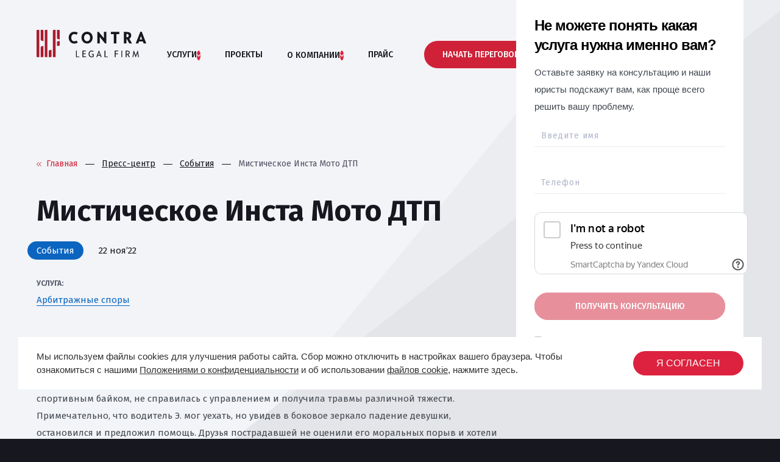

--- FILE ---
content_type: text/html; charset=UTF-8
request_url: https://contralegal.ru/ru/articles/sobytiia/misticheskoe-ista-moto-dtp
body_size: 36531
content:
<!DOCTYPE html>
<html>
	<head>
		<meta charset="utf-8"> 		<meta property="og:site_name" content="Contra Legal"/>
	<meta property="og:title" content="Мистическое Инста Мото ДТП"/>
	<meta property="og:url" content="https://contralegal.ru/ru/articles/sobytiia/misticheskoe-ista-moto-dtp"/>
	<meta property="og:type" content="article"/>
	<meta property="og:locale" content="ru_RU"/>
	<meta property="og:description" content="В 2019 г. при странных обстоятельствах случилось ДТП между Инфинити (Э.) и мотоциклом&amp;nbsp;Kawasaki&amp;nbsp;Ninja&amp;nbsp;400R&amp;nbsp;(А.). Столкновения не было. Перестроение ТС вправо сопровождалось включенным поворотником. Расстояние между ТС было порядка 10 м. Но девушка, управлявшая спортивным байком, не справилась с управлением и получила травмы различной тяжести. Примечательно, что водитель Э. мог уехать, но увидев в боковое зеркало падение девушки, остановился и предложил помощь. Друзья пострадавшей не оценили его моральных порыв и хотели обвинить в произошедшем. Использовали ключ для оставления следов якобы от мотоцикла. Но сотрудники ГИБДД, в равной степени, как суд не увидели вины со стороны водителя Инфинити. Столкновения (касания) действительно не было.

Но в конце 2020 г. юристы А. идут в другой суд с иском о компенсации морального вреда на полмиллиона рублей и 100 тыс. руб. судебных расходов. В процессе дело неоднократно откладывается, свидетели по прошествии более двух лет меняют свои показания, представленные в административном производстве. Так, знак поворотника, с их слов, уже не включался, а расстояние между ТС уменьшилось с 10 до 3 &amp;ndash; 4 метров. На вопрос, как так произошло? Ответ &amp;ndash; именно по истечении двух лет (в 2021 г.) два свидетели вспомнили действительно происходящее в июне 2019 г."/>
	<meta name="twitter:title" content="Мистическое Инста Мото ДТП">
	<meta name="twitter:description" content="В 2019 г. при странных обстоятельствах случилось ДТП между Инфинити (Э.) и мотоциклом&amp;nbsp;Kawasaki&amp;nbsp;Ninja&amp;nbsp;400R&amp;nbsp;(А.). Столкновения не было. Перестроение ТС вправо сопровождалось включенным поворотником. Расстояние между ТС было порядка 10 м. Но девушка, управлявшая спортивным байком, не справилась с управлением и получила травмы различной тяжести. Примечательно, что водитель Э. мог уехать, но увидев в боковое зеркало падение девушки, остановился и предложил помощь. Друзья пострадавшей не оценили его моральных порыв и хотели обвинить в произошедшем. Использовали ключ для оставления следов якобы от мотоцикла. Но сотрудники ГИБДД, в равной степени, как суд не увидели вины со стороны водителя Инфинити. Столкновения (касания) действительно не было.

Но в конце 2020 г. юристы А. идут в другой суд с иском о компенсации морального вреда на полмиллиона рублей и 100 тыс. руб. судебных расходов. В процессе дело неоднократно откладывается, свидетели по прошествии более двух лет меняют свои показания, представленные в административном производстве. Так, знак поворотника, с их слов, уже не включался, а расстояние между ТС уменьшилось с 10 до 3 &amp;ndash; 4 метров. На вопрос, как так произошло? Ответ &amp;ndash; именно по истечении двух лет (в 2021 г.) два свидетели вспомнили действительно происходящее в июне 2019 г.">
	<meta name="twitter:url" content="https://contralegal.ru/ru/articles/sobytiia/misticheskoe-ista-moto-dtp">
	<meta name="keywords" content=""/>
			<meta name="description" content=" В 2019 г. при странных обстоятельствах случилось ДТП между Инфинити (Э.) и мотоциклом Kawasaki Ninja 400R (А.). Столкновения не было. Перестроение ТС  "/> <title>
					Мистическое Инста Мото ДТП | События Contra Legal Firm
			</title>

			<script type="application/ld+json">
			{
																																																																														  "@context": "https://schema.org",
																																																																														  "@type": "NewsArticle",
																																																																														  "mainEntityOfPage": {
																																																																														    "@type": "WebPage",
																																																																														    "@id": "https://contralegal.ru/ru/articles/sobytiia/itogi-legal-run-2023-s-iuf-kontra"
																																																																														  },
																																																																														  "headline": "Мистическое Инста Мото ДТП",
																																																																														  "image": "",  
																																																																														  "author": {
																																																																														    "@type": "Person",
																																																																														    "name": "Кирилл Возисов",
																																																																														    "url": "https://contralegal.ru/ru/articles/sobytiia/misticheskoe-ista-moto-dtp"
																																																																														  },  
																																																																														  
																																																																														  "datePublished": "2022-11-22T10:00:00+10:00",
																																																																														  "dateModified": "2022-11-22T16:45:52+10:00"
																																																																														}
		</script>
			<!--[if IE]>
						    <meta http-equiv="X-UA-Compatible" content="IE = edge"><![endif]-->
		<link rel="canonical" href="https://contralegal.ru/ru/articles/sobytiia/misticheskoe-ista-moto-dtp">
		<meta name="viewport" content="width=device-width, initial-scale=1, maximum-scale=1, user-scalable=no">
		<meta name="format-detection" content="telephone=no">
		<link rel="apple-touch-icon" sizes="180x180" href="/favicon/apple-touch-icon.png">
		<link rel="icon" type="image/png" sizes="32x32" href="/favicon/favicon-32x32.png">
		<link rel="icon" type="image/png" sizes="16x16" href="/favicon/favicon-16x16.png">
		<link rel="manifest" href="/favicon/site.webmanifest">
		<link rel="mask-icon" href="/favicon/safari-pinned-tab.svg" color="#171720">
		<meta name="msapplication-TileColor" content="#171720">
		<meta name="theme-color" content="#171720">
		<meta name="yandex-verification" content="aa4abd76357c6cf6">
		<meta name="google-site-verification" content="Xhf-GsNnPUNsBdRQAci-dKkPN8BdD8wgjvtHjw459qs"/>
		<link href="https://fonts.googleapis.com/css?family=Fira+Sans:300,300i,400,500,500i,700&amp;amp;subset=cyrillic" rel="stylesheet">
		<link
		rel="stylesheet" type="text/css" href="/css/style-580d767e5f.css">
		<!--[if lt IE 9]>
						    <script src="/js/vendors/html5shiv.min.js"></script><![endif]-->
		<script src="/js/app-39607dacef.js" defer></script>

		<!-- Google Tag Manager -->
				<script>
			(function (w, d, s, l, i) {
w[l] = w[l] || [];
w[l].push({'gtm.start': new Date().getTime(), event: 'gtm.js'});
var f = d.getElementsByTagName(s)[0],
j = d.createElement(s),
dl = l != 'dataLayer' ? '&l=' + l : '';
j.async = true;
j.src = 'https://www.googletagmanager.com/gtm.js?id=' + i + dl;
f.parentNode.insertBefore(j, f);
})(window, document, 'script', 'dataLayer', 'GTM-T89J8WM');
		</script>
		<!-- End Google Tag Manager -->
		<!-- Contacts data schema -->
		<script type="application/ld+json">
			{
									        "@context" : "http://schema.org",
									        "@type" : "LocalBusiness",
									        "name" : "Юридическая фирма «Контра",
									        "telephone" : "+7 (423) 239-08-86",
									        "email" : "office@contralegal.ru",
									        "address" : {
									            "@type" : "PostalAddress",
									            "streetAddress" : "ул. Комсомольская, 1, оф. 308",
									            "addressLocality" : "Владивосток"
									        },
									        "openingHoursSpecification" : {
									            "@type" : "OpeningHoursSpecification",
									            "dayOfWeek" : {
									                "@type" : "DayOfWeek",
									                "name" : "Пн-пт"
									            }
									        }
									    }
		</script>
		<!-- End contacts data shema -->
		<style>
			.email_block {
				display: none;
			}
		</style>
			</head>
	<body>
		<!-- Google Tag Manager (noscript) -->
		<noscript>
			<iframe src="https://www.googletagmanager.com/ns.html?id=GTM-T89J8WM" height="0" width="0" style="display:none;visibility:hidden"></iframe>
		</noscript>
		<!-- End Google Tag Manager (noscript) -->
		<!-- Yandex.Metrika counter -->
		<script type="text/javascript">
			(function (m, e, t, r, i, k, a) {
m[i] = m[i] || function () {
(m[i].a = m[i].a || []).push(arguments)
};
m[i].l = 1 * new Date();
for (var j = 0; j < document.scripts.length; j++) {
if (document.scripts[j].src === r) {
return;
}
}
k = e.createElement(t),
a = e.getElementsByTagName(t)[0],
k.async = 1,
k.src = r,
a.parentNode.insertBefore(k, a)
})(window, document, "script", "https://mc.yandex.ru/metrika/tag.js", "ym");

ym(50275936, "init", {
clickmap: true,
trackLinks: true,
accurateTrackBounce: true,
webvisor: true
});
		</script>
		<noscript>
			<div><img src="https://mc.yandex.ru/watch/50275936" style="position:absolute; left:-9999px;" alt=""/></div>
		</noscript>
		<!-- /Yandex.Metrika counter -->
		<div class="page-wrapper">
			<header class="header ">
	<div class="container">
		<a class="header__logo"  href="https://contralegal.ru/" >
			<svg xmlns="http://www.w3.org/2000/svg" viewbox="0 0 283.5 70.9"><path class="black" d="M106.5 32.7c-1.2.9-2.6 1.6-4.1 2-1.5.4-3.1.7-4.8.7-4.2 0-7.7-1.4-10.4-4.3-2.8-2.9-4.1-6.5-4.1-11s1.4-8.2 4.1-11c2.7-2.8 6.2-4.2 10.5-4.2 1.7 0 3.3.2 4.8.7 1.5.4 2.8 1.1 4.1 2l-3.4 5.2c-1.6-1.4-3.4-2-5.5-2-2.4 0-4.3.9-5.8 2.6-1.4 1.7-2.2 4-2.2 6.8 0 2.9.7 5.2 2.2 6.9 1.4 1.7 3.4 2.6 5.8 2.6 2 0 3.8-.7 5.5-2.1l3.3 5.1zM130.6 4.8c4 0 7.4 1.4 10.2 4.2 2.8 2.8 4.1 6.5 4.1 11 0 2.3-.3 4.4-1 6.2-.7 1.8-1.7 3.5-3.1 4.9-2.7 2.8-6.1 4.2-10.2 4.2-4 0-7.4-1.4-10.2-4.3-2.8-2.9-4.2-6.6-4.2-11.1 0-4.6 1.4-8.3 4.2-11 2.8-2.7 6.2-4.1 10.2-4.1zm0 24.6c2.2 0 4.1-.8 5.6-2.5s2.2-4 2.2-6.8-.7-5-2.2-6.7c-1.5-1.7-3.3-2.5-5.6-2.5-1.1 0-2.2.2-3.1.6-.9.4-1.8 1-2.5 1.9-1.5 1.7-2.2 3.9-2.2 6.7 0 2.8.7 5.1 2.2 6.8 1.5 1.6 3.3 2.5 5.6 2.5zM180.4 35H177l-13.5-16.5v16.4h-6.3V5.2h3.4l13.5 16.4V5.3h6.2V35zM214 11.1h-7.7v23.8h-6.5V11.1h-7.7V5.3H214v5.8zM246.6 34.9h-7.1l-5.7-10.7h-1.5v10.7h-6.5V5.3h7.5c3.8 0 6.6.8 8.5 2.3 1.9 1.5 2.9 3.8 2.9 6.8 0 3.9-1.7 6.8-5 8.6l6.9 11.9zm-14.2-15.7h.8c3.3 0 4.9-1.5 4.9-4.5 0-2.8-1.6-4.2-4.9-4.2h-.9v8.7zM283.5 34.9h-6.8l-1.9-5h-10c-.3.8-.6 1.6-.9 2.5-.3.9-.6 1.7-.9 2.5h-6.6c2-5.1 3.9-10.1 5.9-15 1.9-4.9 3.9-9.9 5.9-15h3.7l11.6 30zM273 25l-3.2-9-3.2 9h6.4z"/><g><path class="black" d="M111.1 70.6H102v-17h2.1v15.2h5.5l1.5 1.8zM128.5 70.6h-9.8v-17h9.5l-1.5 1.8h-5.8v5.4h5.9v1.8h-5.9v6.1h6.2l1.4 1.9zM147.3 69.3c-1.5 1.1-3.2 1.6-5.1 1.6-2.2 0-4.1-.8-5.5-2.4-1.5-1.6-2.2-3.7-2.2-6.3 0-2.6.7-4.7 2.2-6.3 1.4-1.6 3.3-2.4 5.6-2.4 2 0 3.7.5 5.1 1.6l-1.1 1.8c-1.1-.9-2.5-1.4-4-1.4-1.7 0-3 .6-4 1.8-1 1.2-1.5 2.8-1.5 4.9 0 2.1.5 3.7 1.5 4.9 1 1.2 2.3 1.8 4 1.8 1.2 0 2.2-.2 3-.7v-4.3h-3.5l1.3-1.8h4.4v7.2zM168.2 70.6H166l-1.6-4.2H158l-1.6 4.2h-2.1l6.7-17.3h.4l6.8 17.3zm-4.5-6l-2.5-6.7-2.5 6.7h5zM184.8 70.6h-9.1v-17h2.1v15.2h5.5l1.5 1.8zM211.5 53.6l-1.4 1.8h-5.9v5.8h6v1.9h-6v7.5H202v-17h9.5zM221.3 70.6h-2.1v-17h2.1v17zM241.3 70.6h-2.5l-4.2-6.6h-2v6.6h-2.1v-17h3.5c4.5 0 6.7 1.6 6.7 4.9 0 2.8-1.3 4.5-3.8 5.1l4.4 7zm-8.6-8.4h1c1.9 0 3.1-.3 3.8-.9.7-.6 1-1.5 1-2.8 0-1-.3-1.8-1-2.3-.7-.5-1.9-.8-3.5-.8h-1.3v6.8zM264.5 70.6h-2l-1.8-10.9-4.2 11.2h-.5l-4.3-11.2-1.8 10.9H248l2.9-17.3h.6l4.9 12.8 4.8-12.8h.5l2.8 17.3z"/></g>
				<g class="red"><path d="M7 70.6H2.1c-1.2 0-2.1-.9-2.1-2.1V2.2C0 1 .9.1 2.1.1H7v70.5zM17.6 29.2l-5.4-1.5c-.9-.3-1.6-1.1-1.6-2.1V0h4.9c1.2 0 2.1.9 2.1 2.1v27.1zM15.5 70.6h-4.9V45c0-1 .7-1.8 1.6-2.1l5.4-1.5v27.1c0 1.2-1 2.1-2.1 2.1zM28.1 70.6h-4.9c-1.2 0-2.1-.9-2.1-2.1V2.2c0-1.2.9-2.1 2.1-2.1h4.9v70.5zM36.5 70.6h-4.9V54.8c0-.9.6-1.7 1.5-2l5.5-1.5v17.1c0 1.3-.9 2.2-2.1 2.2zM49.2 70.6h-4.9c-1.1 0-2.1-.9-2.1-2.1V2.2c0-1.1.9-2.1 2.1-2.1h4.9v70.5zM59.7 24.8l-5.5-1.5c-.9-.2-1.5-1.1-1.5-2V0h4.9c1.2 0 2.2 1 2.2 2.2v22.6zM54.2 29.8c-.9.2-1.5 1.1-1.5 2v9.5h4.9c1.2 0 2.2-1 2.2-2.2V28.3l-5.6 1.5z"/></g>
			</svg>
		</a>
		<div class="header__links">
			<ul>
				<li class="header-services">
					<a class="header-services-link" href="https://contralegal.ru/ru/services" >
						<span class="header_service_wrapper">Услуги<span class="header-service-arrow">
								<svg xmlns="http://www.w3.org/2000/svg" fill="none" width="6" height="4" viewbox="0 0 6 4"><path fill="#fff" d="M0 3.333c0-.177.063-.347.176-.472L2.568.196A.57.57 0 0 1 2.992 0c.16 0 .312.07.424.196l2.408 2.667c.152.168.211.413.156.643a.636.636 0 0 1-.425.471.56.56 0 0 1-.579-.172L3 1.61 1.024 3.805a.571.571 0 0 1-.427.194.573.573 0 0 1-.424-.2A.708.708 0 0 1 0 3.326v.008Z"/></svg>
							</span>
						</span>
					</a>
					<div class="services-menu">
						<div class="services-menu-wrapper">
							<div class="services-menu-selector">
								<button class="services-menu-selector-btn services-menu-selector-btn-active" data-services-menu="business">Помощь бизнесу</button>
								<button class="services-menu-selector-btn" data-services-menu="person">Помощь частным лицам</button>
							</div>
							<div class="services-menu-content" data-services-menu="business">
								<ul class="services-menu-content-list">
																														<li class="services-menu-content-item">
												<a class="services-menu-content-item-link" href="/ru/services/pomoshch-chastnym-litsam/razreshenie-sporov">
													Арбитражные споры
																											<svg width="8" height="13" viewbox="0 0 8 13" fill="none" xmlns="http://www.w3.org/2000/svg">
															<path fill-rule="evenodd" clip-rule="evenodd" d="M0.0294886 1.23266L1.25944 0L7.40039 6.1495L1.23035 12.3333L0.00039053 11.1007L4.93786 6.15216L0.0294886 1.23266Z" fill="#17171F"/>
														</svg>
																									</a>
																									<div class="services-menu-submenu">
														<div class="services-menu-submenu-wrapper">
															<p class="services-menu-submenu-title">Арбитражные споры</p>
															<ul class="services-menu-submenu-list">
																																	<li class="services-menu-submenu-item">
																		<a href="/ru/services/pomoshch-chastnym-litsam/razreshenie-sporov/vzyskanie-zadolzhennosti-s-inostrannykh-kontragentov">Взыскание задолженности с иностранных контрагентов</a>
																	</li>
																															</ul>
														</div>
													</div>
																							</li>
																					<li class="services-menu-content-item">
												<a class="services-menu-content-item-link" href="/ru/services/kommercheskaia-praktika/antimonopolnoe-regulirovanie">
													Антимонопольное регулирование
																											<svg width="8" height="13" viewbox="0 0 8 13" fill="none" xmlns="http://www.w3.org/2000/svg">
															<path fill-rule="evenodd" clip-rule="evenodd" d="M0.0294886 1.23266L1.25944 0L7.40039 6.1495L1.23035 12.3333L0.00039053 11.1007L4.93786 6.15216L0.0294886 1.23266Z" fill="#17171F"/>
														</svg>
																									</a>
																									<div class="services-menu-submenu">
														<div class="services-menu-submenu-wrapper">
															<p class="services-menu-submenu-title">Антимонопольное регулирование</p>
															<ul class="services-menu-submenu-list">
																																	<li class="services-menu-submenu-item">
																		<a href="/ru/services/kommercheskaia-praktika/antimonopolnoe-regulirovanie/voprosy-zakupochnoi-deiatelnosti-i-provedeniia-torgov-44-fz-223-fz">Специалист по госзакупкам</a>
																	</li>
																																	<li class="services-menu-submenu-item">
																		<a href="/ru/services/kommercheskaia-praktika/antimonopolnoe-regulirovanie/konsalting-i-antimonopolnyi-komplaens">Консалтинг и «антимонопольный комплаенс»</a>
																	</li>
																																	<li class="services-menu-submenu-item">
																		<a href="/ru/services/kommercheskaia-praktika/antimonopolnoe-regulirovanie/soprovozhdenie-proverok-i-antimonopolnykh-razbiratelstv">Сопровождение проверок и антимонопольных разбирательств</a>
																	</li>
																																	<li class="services-menu-submenu-item">
																		<a href="/ru/services/kommercheskaia-praktika/antimonopolnoe-regulirovanie/antimonopolnye-spory">Антимонопольные споры</a>
																	</li>
																															</ul>
														</div>
													</div>
																							</li>
																					<li class="services-menu-content-item">
												<a class="services-menu-content-item-link" href="/ru/services/kommercheskaia-praktika/bankrotstvo-yuridicheskih-lic">
													Услуги банкротства юридических лиц
																											<svg width="8" height="13" viewbox="0 0 8 13" fill="none" xmlns="http://www.w3.org/2000/svg">
															<path fill-rule="evenodd" clip-rule="evenodd" d="M0.0294886 1.23266L1.25944 0L7.40039 6.1495L1.23035 12.3333L0.00039053 11.1007L4.93786 6.15216L0.0294886 1.23266Z" fill="#17171F"/>
														</svg>
																									</a>
																									<div class="services-menu-submenu">
														<div class="services-menu-submenu-wrapper">
															<p class="services-menu-submenu-title">Услуги банкротства юридических лиц</p>
															<ul class="services-menu-submenu-list">
																																	<li class="services-menu-submenu-item">
																		<a href="/ru/services/kommercheskaia-praktika/bankrotstvo-yuridicheskih-lic/predstavlenie-interesov-dolzhnikov-pri-bankrotstve">Представление интересов должников при банкротстве</a>
																	</li>
																																	<li class="services-menu-submenu-item">
																		<a href="/ru/services/kommercheskaia-praktika/bankrotstvo-yuridicheskih-lic/predstavlenie-interesov-kreditorov-pri-bankrotstve">Представление интересов кредиторов при банкротстве. Помощь юристов</a>
																	</li>
																																	<li class="services-menu-submenu-item">
																		<a href="/ru/services/kommercheskaia-praktika/bankrotstvo-yuridicheskih-lic/konsalting-i-otdelnye-voprosy-bankrotstva">Консалтинг и отдельные вопросы банкротства</a>
																	</li>
																															</ul>
														</div>
													</div>
																							</li>
																					<li class="services-menu-content-item">
												<a class="services-menu-content-item-link" href="/ru/services/kommercheskaia-praktika/vzaimodeistvie-s-gosudarstvennymi-organami">
													Взаимодействие с государственными органами
																											<svg width="8" height="13" viewbox="0 0 8 13" fill="none" xmlns="http://www.w3.org/2000/svg">
															<path fill-rule="evenodd" clip-rule="evenodd" d="M0.0294886 1.23266L1.25944 0L7.40039 6.1495L1.23035 12.3333L0.00039053 11.1007L4.93786 6.15216L0.0294886 1.23266Z" fill="#17171F"/>
														</svg>
																									</a>
																									<div class="services-menu-submenu">
														<div class="services-menu-submenu-wrapper">
															<p class="services-menu-submenu-title">Взаимодействие с государственными органами</p>
															<ul class="services-menu-submenu-list">
																																	<li class="services-menu-submenu-item">
																		<a href="/ru/services/kommercheskaia-praktika/vzaimodeistvie-s-gosudarstvennymi-organami/tarifnoe-regulirovanie">Тарифное регулирование</a>
																	</li>
																																	<li class="services-menu-submenu-item">
																		<a href="/ru/services/kommercheskaia-praktika/vzaimodeistvie-s-gosudarstvennymi-organami/tamozhennoe-regulirovanie">Таможенное регулирование</a>
																	</li>
																																	<li class="services-menu-submenu-item">
																		<a href="/ru/services/kommercheskaia-praktika/vzaimodeistvie-s-gosudarstvennymi-organami/vneshneekonomicheskoe-regulirovanie">Внешнеэкономическое регулирование (ВЭД юрист)</a>
																	</li>
																																	<li class="services-menu-submenu-item">
																		<a href="/ru/services/kommercheskaia-praktika/vzaimodeistvie-s-gosudarstvennymi-organami/gosudarstvenno-chastnoe-partnerstvo">Государственно-частное партнерство</a>
																	</li>
																															</ul>
														</div>
													</div>
																							</li>
																					<li class="services-menu-content-item">
												<a class="services-menu-content-item-link" href="/ru/services/kommercheskaia-praktika/nedvizhimost-zemlia-stroitelstvo">
													Земельное право, недвижимость, строительство и приватизация
																											<svg width="8" height="13" viewbox="0 0 8 13" fill="none" xmlns="http://www.w3.org/2000/svg">
															<path fill-rule="evenodd" clip-rule="evenodd" d="M0.0294886 1.23266L1.25944 0L7.40039 6.1495L1.23035 12.3333L0.00039053 11.1007L4.93786 6.15216L0.0294886 1.23266Z" fill="#17171F"/>
														</svg>
																									</a>
																									<div class="services-menu-submenu">
														<div class="services-menu-submenu-wrapper">
															<p class="services-menu-submenu-title">Земельное право, недвижимость, строительство и приватизация</p>
															<ul class="services-menu-submenu-list">
																																	<li class="services-menu-submenu-item">
																		<a href="/ru/services/kommercheskaia-praktika/nedvizhimost-zemlia-stroitelstvo/kompleksnoe-soprovozhdenie-investitsionnykh-i-developerskikh-proektov">Комплексное сопровождение инвестиционных и девелоперских проектов</a>
																	</li>
																																	<li class="services-menu-submenu-item">
																		<a href="/ru/services/kommercheskaia-praktika/nedvizhimost-zemlia-stroitelstvo/konsalting-i-soprovozhdenie-proektov-v-oblasti-zemelnogo-prava-nedvizhimosti-stroitelstva-i-privatizatsii">Консалтинг и сопровождение проектов в области земельного права, недвижимости, строительства и приватизации</a>
																	</li>
																																	<li class="services-menu-submenu-item">
																		<a href="/ru/services/kommercheskaia-praktika/nedvizhimost-zemlia-stroitelstvo/pravovaia-ekspertiza-obektov-nedvizhimosti-due-diligence">Правовая экспертиза объектов недвижимости (due diligence)</a>
																	</li>
																																	<li class="services-menu-submenu-item">
																		<a href="/ru/services/kommercheskaia-praktika/nedvizhimost-zemlia-stroitelstvo/razreshenie-sporov-v-sfere-nedvizhimosti">Споры в сфере недвижимости</a>
																	</li>
																																	<li class="services-menu-submenu-item">
																		<a href="/ru/services/kommercheskaia-praktika/nedvizhimost-zemlia-stroitelstvo/coprovozhdenie-kontraktov-fidic">Cопровождение контрактов Fidic</a>
																	</li>
																																	<li class="services-menu-submenu-item">
																		<a href="/ru/services/kommercheskaia-praktika/nedvizhimost-zemlia-stroitelstvo/konsultirovanie-v-oblasti-priobreteniia-i-prodazhi-prav-na-obekty-nedvizhimosti">Консультирование в области приобретения и продажи прав на объекты недвижимости</a>
																	</li>
																															</ul>
														</div>
													</div>
																							</li>
																					<li class="services-menu-content-item">
												<a class="services-menu-content-item-link" href="/ru/services/kommercheskaia-praktika/intellektualnaia-sobstvennost">
													Защита прав и охрана интеллектуальной собственности от специалиста
																											<svg width="8" height="13" viewbox="0 0 8 13" fill="none" xmlns="http://www.w3.org/2000/svg">
															<path fill-rule="evenodd" clip-rule="evenodd" d="M0.0294886 1.23266L1.25944 0L7.40039 6.1495L1.23035 12.3333L0.00039053 11.1007L4.93786 6.15216L0.0294886 1.23266Z" fill="#17171F"/>
														</svg>
																									</a>
																									<div class="services-menu-submenu">
														<div class="services-menu-submenu-wrapper">
															<p class="services-menu-submenu-title">Защита прав и охрана интеллектуальной собственности от специалиста</p>
															<ul class="services-menu-submenu-list">
																																	<li class="services-menu-submenu-item">
																		<a href="/ru/services/kommercheskaia-praktika/intellektualnaia-sobstvennost/konsalting-v-oblasti-intellektualnoi-sobstvennosti">Консалтинг в области интеллектуальной собственности</a>
																	</li>
																																	<li class="services-menu-submenu-item">
																		<a href="/ru/services/kommercheskaia-praktika/intellektualnaia-sobstvennost/razreshenie-sporov-po-intellektualnoi-sobstvennosti">Разрешение споров по интеллектуальной собственности</a>
																	</li>
																																	<li class="services-menu-submenu-item">
																		<a href="/ru/services/kommercheskaia-praktika/intellektualnaia-sobstvennost/registratsiia-prav-na-obekty-intellektualnoi-sobstvennosti">Регистрация товарных знаков, интеллектуальной собственности</a>
																	</li>
																																	<li class="services-menu-submenu-item">
																		<a href="/ru/services/kommercheskaia-praktika/intellektualnaia-sobstvennost/registratsiia-tovarnogo-znaka-brenda-i-logotipa">Регистрация товарного и комбинированного знака, бренда и логотипа</a>
																	</li>
																															</ul>
														</div>
													</div>
																							</li>
																					<li class="services-menu-content-item">
												<a class="services-menu-content-item-link" href="/ru/services/kommercheskaia-praktika/nalogi">
													Налоговое регулирование
																											<svg width="8" height="13" viewbox="0 0 8 13" fill="none" xmlns="http://www.w3.org/2000/svg">
															<path fill-rule="evenodd" clip-rule="evenodd" d="M0.0294886 1.23266L1.25944 0L7.40039 6.1495L1.23035 12.3333L0.00039053 11.1007L4.93786 6.15216L0.0294886 1.23266Z" fill="#17171F"/>
														</svg>
																									</a>
																									<div class="services-menu-submenu">
														<div class="services-menu-submenu-wrapper">
															<p class="services-menu-submenu-title">Налоговое регулирование</p>
															<ul class="services-menu-submenu-list">
																																	<li class="services-menu-submenu-item">
																		<a href="/ru/services/kommercheskaia-praktika/nalogi/nalogovyi-konsalting-i-strukturirovanie">Налоговый консалтинг и структурирование</a>
																	</li>
																																	<li class="services-menu-submenu-item">
																		<a href="/ru/services/kommercheskaia-praktika/nalogi/soprovozhdenie-nalogovykh-sporov">Налоговые споры</a>
																	</li>
																																	<li class="services-menu-submenu-item">
																		<a href="/ru/services/kommercheskaia-praktika/nalogi/nalogovyi-diu-delidzhens-tax-due-diligence">Налоговый дью-делидженс  Tax Due Diligence</a>
																	</li>
																																	<li class="services-menu-submenu-item">
																		<a href="/ru/services/kommercheskaia-praktika/nalogi/nalogovaia-ekspertiza-dogovorov-i-investitsionnykh-proektov">Налоговая экспертиза договоров и инвестиционных проектов</a>
																	</li>
																																	<li class="services-menu-submenu-item">
																		<a href="/ru/services/kommercheskaia-praktika/nalogi/analiz-nalogovykh-riskov">Анализ налоговых рисков</a>
																	</li>
																															</ul>
														</div>
													</div>
																							</li>
																					<li class="services-menu-content-item">
												<a class="services-menu-content-item-link" href="/ru/services/kommercheskaia-praktika/uslugi-po-kompleksnomu-iuridicheskomu-soprovozhdeniiu-biznesa">
													Услуги по комплексному юридическому сопровождению бизнеса
																											<svg width="8" height="13" viewbox="0 0 8 13" fill="none" xmlns="http://www.w3.org/2000/svg">
															<path fill-rule="evenodd" clip-rule="evenodd" d="M0.0294886 1.23266L1.25944 0L7.40039 6.1495L1.23035 12.3333L0.00039053 11.1007L4.93786 6.15216L0.0294886 1.23266Z" fill="#17171F"/>
														</svg>
																									</a>
																									<div class="services-menu-submenu">
														<div class="services-menu-submenu-wrapper">
															<p class="services-menu-submenu-title">Услуги по комплексному юридическому сопровождению бизнеса</p>
															<ul class="services-menu-submenu-list">
																																	<li class="services-menu-submenu-item">
																		<a href="/ru/services/kommercheskaia-praktika/uslugi-po-kompleksnomu-iuridicheskomu-soprovozhdeniiu-biznesa/konsalting-komplaens-soprovozhdenie">Консалтинг, комплаенс, сопровождение бизнеса</a>
																	</li>
																																	<li class="services-menu-submenu-item">
																		<a href="/ru/services/kommercheskaia-praktika/uslugi-po-kompleksnomu-iuridicheskomu-soprovozhdeniiu-biznesa/zashchita-biznesa-ot-proverok-i-pri-ikh-provedenii">Защита бизнеса от проверок и при их проведении</a>
																	</li>
																																	<li class="services-menu-submenu-item">
																		<a href="/ru/services/kommercheskaia-praktika/uslugi-po-kompleksnomu-iuridicheskomu-soprovozhdeniiu-biznesa/vzaimodeistvie-s-bankami-v-ramkakh-zakona-115-fz">Взаимодействие с Банками в рамках закона 115-ФЗ</a>
																	</li>
																															</ul>
														</div>
													</div>
																							</li>
																					<li class="services-menu-content-item">
												<a class="services-menu-content-item-link" href="/ru/services/kommercheskaia-praktika/korporativnoe-pravo">
													Юрист по корпоративному праву
																											<svg width="8" height="13" viewbox="0 0 8 13" fill="none" xmlns="http://www.w3.org/2000/svg">
															<path fill-rule="evenodd" clip-rule="evenodd" d="M0.0294886 1.23266L1.25944 0L7.40039 6.1495L1.23035 12.3333L0.00039053 11.1007L4.93786 6.15216L0.0294886 1.23266Z" fill="#17171F"/>
														</svg>
																									</a>
																									<div class="services-menu-submenu">
														<div class="services-menu-submenu-wrapper">
															<p class="services-menu-submenu-title">Юрист по корпоративному праву</p>
															<ul class="services-menu-submenu-list">
																																	<li class="services-menu-submenu-item">
																		<a href="/ru/services/kommercheskaia-praktika/korporativnoe-pravo/registratsiia-kompanii">Регистрация компаний во Владивостоке (ООО, ИП)</a>
																	</li>
																																	<li class="services-menu-submenu-item">
																		<a href="/ru/services/kommercheskaia-praktika/korporativnoe-pravo/korporativnaia-restrukturizatsiia">Корпоративная реструктуризация</a>
																	</li>
																																	<li class="services-menu-submenu-item">
																		<a href="/ru/services/kommercheskaia-praktika/korporativnoe-pravo/razreshenie-korporativnykh-sporov">Разрешение корпоративных споров</a>
																	</li>
																																	<li class="services-menu-submenu-item">
																		<a href="/ru/services/kommercheskaia-praktika/korporativnoe-pravo/sdelki-po-pokupke-i-prodazhe-biznesa">Сделки по покупке и продаже бизнеса (M&amp;A), в т.ч. с иностранным элементом</a>
																	</li>
																																	<li class="services-menu-submenu-item">
																		<a href="/ru/services/kommercheskaia-praktika/korporativnoe-pravo/sozdanie-i-soprovozhdenie-tekushchikh-korporativnykh-voprosov">Создание и сопровождение текущих корпоративных вопросов</a>
																	</li>
																															</ul>
														</div>
													</div>
																							</li>
																					<li class="services-menu-content-item">
												<a class="services-menu-content-item-link" href="/ru/services/kommercheskaia-praktika/soprovozhdenie-investitsionnykh-proektov">
													Сопровождение инвестиционных проектов
																											<svg width="8" height="13" viewbox="0 0 8 13" fill="none" xmlns="http://www.w3.org/2000/svg">
															<path fill-rule="evenodd" clip-rule="evenodd" d="M0.0294886 1.23266L1.25944 0L7.40039 6.1495L1.23035 12.3333L0.00039053 11.1007L4.93786 6.15216L0.0294886 1.23266Z" fill="#17171F"/>
														</svg>
																									</a>
																									<div class="services-menu-submenu">
														<div class="services-menu-submenu-wrapper">
															<p class="services-menu-submenu-title">Сопровождение инвестиционных проектов</p>
															<ul class="services-menu-submenu-list">
																																	<li class="services-menu-submenu-item">
																		<a href="/ru/services/kommercheskaia-praktika/soprovozhdenie-investitsionnykh-proektov/pravovaia-proverka-biznesa-due-diligence-s-uchetom-ustanovleniia">Правовая проверка бизнеса (Due diligence)</a>
																	</li>
																																	<li class="services-menu-submenu-item">
																		<a href="/ru/services/kommercheskaia-praktika/soprovozhdenie-investitsionnykh-proektov/konsalting-i-kompleksnoe-soprovozhdenie-investproekta">Консалтинг и комплексное сопровождение инвестпроекта</a>
																	</li>
																																	<li class="services-menu-submenu-item">
																		<a href="/ru/services/kommercheskaia-praktika/soprovozhdenie-investitsionnykh-proektov/territorii-operezhaiushchego-razvitiia-tor-svobodnyi-port-vladivostok-gosudarstvenno-chastnoe-partnerstvo-gchp-kontsessiia">Территории опережающего развития (ТОР), Свободный порт Владивосток, государственно-частное партнерство (ГЧП), концессия</a>
																	</li>
																															</ul>
														</div>
													</div>
																							</li>
																					<li class="services-menu-content-item">
												<a class="services-menu-content-item-link" href="/ru/services/kommercheskaia-praktika/trudovoe-pravo">
													Трудовое право
																											<svg width="8" height="13" viewbox="0 0 8 13" fill="none" xmlns="http://www.w3.org/2000/svg">
															<path fill-rule="evenodd" clip-rule="evenodd" d="M0.0294886 1.23266L1.25944 0L7.40039 6.1495L1.23035 12.3333L0.00039053 11.1007L4.93786 6.15216L0.0294886 1.23266Z" fill="#17171F"/>
														</svg>
																									</a>
																									<div class="services-menu-submenu">
														<div class="services-menu-submenu-wrapper">
															<p class="services-menu-submenu-title">Трудовое право</p>
															<ul class="services-menu-submenu-list">
																																	<li class="services-menu-submenu-item">
																		<a href="/ru/services/kommercheskaia-praktika/trudovoe-pravo/konsalting-i-komplaens-v-oblasti-trudovogo-prava">Консалтинг и комплаенс в области трудового права</a>
																	</li>
																																	<li class="services-menu-submenu-item">
																		<a href="/ru/services/kommercheskaia-praktika/trudovoe-pravo/migratsionnye-voprosy">Миграционные вопросы. Консультация и сопровождение</a>
																	</li>
																																	<li class="services-menu-submenu-item">
																		<a href="/ru/services/kommercheskaia-praktika/trudovoe-pravo/razreshenie-individualnykh-i-kollektivnykh-trudovykh-sporov">Разрешение индивидуальных и коллективных трудовых споров</a>
																	</li>
																															</ul>
														</div>
													</div>
																							</li>
																					<li class="services-menu-content-item">
												<a class="services-menu-content-item-link" href="/ru/services/kommercheskaia-praktika/ekologiia-i-prirodookhrannaia-deiatelnost">
													Экология и природоохранная деятельность. Экологический надзор
																											<svg width="8" height="13" viewbox="0 0 8 13" fill="none" xmlns="http://www.w3.org/2000/svg">
															<path fill-rule="evenodd" clip-rule="evenodd" d="M0.0294886 1.23266L1.25944 0L7.40039 6.1495L1.23035 12.3333L0.00039053 11.1007L4.93786 6.15216L0.0294886 1.23266Z" fill="#17171F"/>
														</svg>
																									</a>
																									<div class="services-menu-submenu">
														<div class="services-menu-submenu-wrapper">
															<p class="services-menu-submenu-title">Экология и природоохранная деятельность. Экологический надзор</p>
															<ul class="services-menu-submenu-list">
																																	<li class="services-menu-submenu-item">
																		<a href="/ru/services/kommercheskaia-praktika/ekologiia-i-prirodookhrannaia-deiatelnost/konsalting-komplaens-soprovozhdenie">Консалтинг, комплаенс, сопровождение в сфере экологии и природоохранной деятельности</a>
																	</li>
																																	<li class="services-menu-submenu-item">
																		<a href="/ru/services/kommercheskaia-praktika/ekologiia-i-prirodookhrannaia-deiatelnost/razreshenie-sporov-v-ramkakh-prirodookhrannoi-deiatelnosti">Разрешение споров в рамках природоохранной деятельности</a>
																	</li>
																															</ul>
														</div>
													</div>
																							</li>
																					<li class="services-menu-content-item">
												<a class="services-menu-content-item-link" href="/ru/services/kommercheskaia-praktika/iurist-po-zashchite-personalnykh-dannykh-vo-vladivostoke">
													Юрист по защите персональных данных во Владивостоке
																											<svg width="8" height="13" viewbox="0 0 8 13" fill="none" xmlns="http://www.w3.org/2000/svg">
															<path fill-rule="evenodd" clip-rule="evenodd" d="M0.0294886 1.23266L1.25944 0L7.40039 6.1495L1.23035 12.3333L0.00039053 11.1007L4.93786 6.15216L0.0294886 1.23266Z" fill="#17171F"/>
														</svg>
																									</a>
																									<div class="services-menu-submenu">
														<div class="services-menu-submenu-wrapper">
															<p class="services-menu-submenu-title">Юрист по защите персональных данных во Владивостоке</p>
															<ul class="services-menu-submenu-list">
																																	<li class="services-menu-submenu-item">
																		<a href="/ru/services/kommercheskaia-praktika/iurist-po-zashchite-personalnykh-dannykh-vo-vladivostoke/podgotovka-dokumentov-po-personalnym-dannym-dlia-saita-i-prilozheniia">Подготовка документов по персональным данным для сайта и приложения</a>
																	</li>
																																	<li class="services-menu-submenu-item">
																		<a href="/ru/services/kommercheskaia-praktika/iurist-po-zashchite-personalnykh-dannykh-vo-vladivostoke/audit-saita-i-dokumentov-pered-proverkoi-soprovozhdenie-v-khode-proverki-i-pomoshch-pri-ustranenii-vyiavlennykh-narushenii">Аудит сайта и документов перед проверкой, сопровождение в ходе проверки и помощь при устранении выявленных нарушений</a>
																	</li>
																															</ul>
														</div>
													</div>
																							</li>
																					<li class="services-menu-content-item">
												<a class="services-menu-content-item-link" href="/ru/services/kommercheskaia-praktika/proverka-reklamnykh-materialov-i-kontenta-na-sootvetstvie-zakonu-o-reklame-zashchita-ot-pretenzii-kontroliruiushchikh-organov">
													Проверка рекламных материалов и контента на соответствие закону о рекламе, защита от претензий контролирующих органов
																											<svg width="8" height="13" viewbox="0 0 8 13" fill="none" xmlns="http://www.w3.org/2000/svg">
															<path fill-rule="evenodd" clip-rule="evenodd" d="M0.0294886 1.23266L1.25944 0L7.40039 6.1495L1.23035 12.3333L0.00039053 11.1007L4.93786 6.15216L0.0294886 1.23266Z" fill="#17171F"/>
														</svg>
																									</a>
																									<div class="services-menu-submenu">
														<div class="services-menu-submenu-wrapper">
															<p class="services-menu-submenu-title">Проверка рекламных материалов и контента на соответствие закону о рекламе, защита от претензий контролирующих органов</p>
															<ul class="services-menu-submenu-list">
																																	<li class="services-menu-submenu-item">
																		<a href="/ru/services/kommercheskaia-praktika/proverka-reklamnykh-materialov-i-kontenta-na-sootvetstvie-zakonu-o-reklame-zashchita-ot-pretenzii-kontroliruiushchikh-organov/pravovaia-ekspertiza-reklamy-i-kontenta">Правовая экспертиза рекламы и контента</a>
																	</li>
																															</ul>
														</div>
													</div>
																							</li>
																					<li class="services-menu-content-item">
												<a class="services-menu-content-item-link" href="/ru/services/kommercheskaia-praktika/iuridicheskaia-podderzhka-pri-sporakh-s-zarubezhnymi-kompaniiami-dosudebnoe-uregulirovanie-i-predstavlenie-interesov-v-sudakh">
													Юридическая поддержка при спорах с зарубежными компаниями, досудебное урегулирование и представление интересов в судах
																									</a>
																							</li>
																											</ul>
							</div>
							<div class="services-menu-content services-menu-content-hidden" data-services-menu="person">
								<ul class="services-menu-content-list">
																														<li class="services-menu-content-item">
												<a class="services-menu-content-item-link" href="/ru/services/pomoshch-chastnym-litsam/spory-v-sudakh-obshchei-iurisdiktsii">
													Споры и представительство в судах общей юрисдикции
																									</a>
																							</li>
																					<li class="services-menu-content-item">
												<a class="services-menu-content-item-link" href="/ru/services/pomoshch-chastnym-litsam/avto-advokatura">
													Автодвокат. Помощь юриста при ДТП
																									</a>
																							</li>
																					<li class="services-menu-content-item">
												<a class="services-menu-content-item-link" href="/ru/services/pomoshch-chastnym-litsam/bankrotstvo-fizicheskikh-lits">
													Услуга банкротства физических лиц. Консультация юриста во Владивостоке
																									</a>
																							</li>
																					<li class="services-menu-content-item">
												<a class="services-menu-content-item-link" href="/ru/services/pomoshch-chastnym-litsam/banki-kredity">
													Банки, кредиты
																											<svg width="8" height="13" viewbox="0 0 8 13" fill="none" xmlns="http://www.w3.org/2000/svg">
															<path fill-rule="evenodd" clip-rule="evenodd" d="M0.0294886 1.23266L1.25944 0L7.40039 6.1495L1.23035 12.3333L0.00039053 11.1007L4.93786 6.15216L0.0294886 1.23266Z" fill="#17171F"/>
														</svg>
																									</a>
																									<div class="services-menu-submenu">
														<div class="services-menu-submenu-wrapper">
															<p class="services-menu-submenu-title">Банки, кредиты</p>
															<ul class="services-menu-submenu-list">
																																	<li class="services-menu-submenu-item">
																		<a href="/ru/services/pomoshch-chastnym-litsam/banki-kredity/voprosy-potrebitelskogo-kreditovaniia">Вопросы потребительского кредитования</a>
																	</li>
																																	<li class="services-menu-submenu-item">
																		<a href="/ru/services/pomoshch-chastnym-litsam/banki-kredity/spory-s-bankami">Споры с банками</a>
																	</li>
																																	<li class="services-menu-submenu-item">
																		<a href="/ru/services/pomoshch-chastnym-litsam/banki-kredity/ipoteka">Ипотека</a>
																	</li>
																															</ul>
														</div>
													</div>
																							</li>
																					<li class="services-menu-content-item">
												<a class="services-menu-content-item-link" href="/ru/services/pomoshch-chastnym-litsam/zhilishchnye-spory">
													Жилищные вопросы. Помощь юриста во Владивостоке
																											<svg width="8" height="13" viewbox="0 0 8 13" fill="none" xmlns="http://www.w3.org/2000/svg">
															<path fill-rule="evenodd" clip-rule="evenodd" d="M0.0294886 1.23266L1.25944 0L7.40039 6.1495L1.23035 12.3333L0.00039053 11.1007L4.93786 6.15216L0.0294886 1.23266Z" fill="#17171F"/>
														</svg>
																									</a>
																									<div class="services-menu-submenu">
														<div class="services-menu-submenu-wrapper">
															<p class="services-menu-submenu-title">Жилищные вопросы. Помощь юриста во Владивостоке</p>
															<ul class="services-menu-submenu-list">
																																	<li class="services-menu-submenu-item">
																		<a href="/ru/services/pomoshch-chastnym-litsam/zhilishchnye-voprosy/zhkkh">Жилищно-коммунальные споры. Юристы по  ЖКХ</a>
																	</li>
																																	<li class="services-menu-submenu-item">
																		<a href="/ru/services/pomoshch-chastnym-litsam/zhilishchnye-voprosy/poriadok-polzovaniia-obshchim-imushchestvom-mkd">Порядок пользования общим имуществом МКД</a>
																	</li>
																																	<li class="services-menu-submenu-item">
																		<a href="/ru/services/pomoshch-chastnym-litsam/zhilishchnye-voprosy/tszh">ТСЖ</a>
																	</li>
																															</ul>
														</div>
													</div>
																							</li>
																					<li class="services-menu-content-item">
												<a class="services-menu-content-item-link" href="/ru/services/pomoshch-chastnym-litsam/zemelnye-voprosy">
													Земельные вопросы. Помощь юриста во Владивостоке
																									</a>
																							</li>
																					<li class="services-menu-content-item">
												<a class="services-menu-content-item-link" href="/ru/services/pomoshch-chastnym-litsam/zashchita-prav-potrebitelei">
													Защита прав потребителей. Юридическая помощь
																											<svg width="8" height="13" viewbox="0 0 8 13" fill="none" xmlns="http://www.w3.org/2000/svg">
															<path fill-rule="evenodd" clip-rule="evenodd" d="M0.0294886 1.23266L1.25944 0L7.40039 6.1495L1.23035 12.3333L0.00039053 11.1007L4.93786 6.15216L0.0294886 1.23266Z" fill="#17171F"/>
														</svg>
																									</a>
																									<div class="services-menu-submenu">
														<div class="services-menu-submenu-wrapper">
															<p class="services-menu-submenu-title">Защита прав потребителей. Юридическая помощь</p>
															<ul class="services-menu-submenu-list">
																																	<li class="services-menu-submenu-item">
																		<a href="/ru/services/pomoshch-chastnym-litsam/zashchita-prav-potrebitelei/spory-v-otnoshenii-kachestva-produktsii-i-uslug">Споры в отношении качества продукции и услуг</a>
																	</li>
																															</ul>
														</div>
													</div>
																							</li>
																					<li class="services-menu-content-item">
												<a class="services-menu-content-item-link" href="/ru/services/pomoshch-chastnym-litsam/imushchestvennye-spory">
													Имущественные споры. Юрист по сделкам с недвижимостью
																											<svg width="8" height="13" viewbox="0 0 8 13" fill="none" xmlns="http://www.w3.org/2000/svg">
															<path fill-rule="evenodd" clip-rule="evenodd" d="M0.0294886 1.23266L1.25944 0L7.40039 6.1495L1.23035 12.3333L0.00039053 11.1007L4.93786 6.15216L0.0294886 1.23266Z" fill="#17171F"/>
														</svg>
																									</a>
																									<div class="services-menu-submenu">
														<div class="services-menu-submenu-wrapper">
															<p class="services-menu-submenu-title">Имущественные споры. Юрист по сделкам с недвижимостью</p>
															<ul class="services-menu-submenu-list">
																																	<li class="services-menu-submenu-item">
																		<a href="/ru/services/pomoshch-chastnym-litsam/imushchestvennye-spory/priznanie-prav-sobstvennika-na-nedvizhimost">Признание прав собственника на недвижимость</a>
																	</li>
																																	<li class="services-menu-submenu-item">
																		<a href="/ru/services/pomoshch-chastnym-litsam/imushchestvennye-spory/osparivanie-prav-sobstvennika-na-nedvizhimost">Оспаривание прав собственника на недвижимость</a>
																	</li>
																															</ul>
														</div>
													</div>
																							</li>
																					<li class="services-menu-content-item">
												<a class="services-menu-content-item-link" href="/ru/services/pomoshch-chastnym-litsam/migratsionnye-voprosy">
													Миграционные вопросы
																									</a>
																							</li>
																					<li class="services-menu-content-item">
												<a class="services-menu-content-item-link" href="/ru/services/pomoshch-chastnym-litsam/nalogovye-spory">
													Юрист по налоговым спорам физических лиц
																									</a>
																							</li>
																					<li class="services-menu-content-item">
												<a class="services-menu-content-item-link" href="/ru/services/pomoshch-chastnym-litsam/nasledstvennoe-pravo">
													Наследственные споры. Юристы и адвокаты во Владивостоке
																											<svg width="8" height="13" viewbox="0 0 8 13" fill="none" xmlns="http://www.w3.org/2000/svg">
															<path fill-rule="evenodd" clip-rule="evenodd" d="M0.0294886 1.23266L1.25944 0L7.40039 6.1495L1.23035 12.3333L0.00039053 11.1007L4.93786 6.15216L0.0294886 1.23266Z" fill="#17171F"/>
														</svg>
																									</a>
																									<div class="services-menu-submenu">
														<div class="services-menu-submenu-wrapper">
															<p class="services-menu-submenu-title">Наследственные споры. Юристы и адвокаты во Владивостоке</p>
															<ul class="services-menu-submenu-list">
																																	<li class="services-menu-submenu-item">
																		<a href="/ru/services/pomoshch-chastnym-litsam/nasledstvennoe-pravo/vstuplenie-v-nasledstvo">Вступление в наследство. Оформление наследственных прав</a>
																	</li>
																																	<li class="services-menu-submenu-item">
																		<a href="/ru/services/pomoshch-chastnym-litsam/nasledstvennoe-pravo/nasledovanie-po-zakonu">Наследование по закону</a>
																	</li>
																																	<li class="services-menu-submenu-item">
																		<a href="/ru/services/pomoshch-chastnym-litsam/nasledstvennoe-pravo/opredelenie-obiazatelnoi-doli-v-nasledstve">Определение обязательной доли в наследстве</a>
																	</li>
																																	<li class="services-menu-submenu-item">
																		<a href="/ru/services/pomoshch-chastnym-litsam/nasledstvennoe-pravo/osparivanie-zaveshchaniia">Оспаривание завещания</a>
																	</li>
																																	<li class="services-menu-submenu-item">
																		<a href="/ru/services/pomoshch-chastnym-litsam/nasledstvennoe-pravo/otvetstvennost-po-dolgam-nasledodatelia">Ответственность по долгам наследодателя</a>
																	</li>
																																	<li class="services-menu-submenu-item">
																		<a href="/ru/services/pomoshch-chastnym-litsam/nasledstvennoe-pravo/zaveshchanie">Составление завещания</a>
																	</li>
																																	<li class="services-menu-submenu-item">
																		<a href="/ru/services/pomoshch-chastnym-litsam/nasledstvennoe-pravo/spory-po-razdelu-nasledstva">Споры по разделу наследства</a>
																	</li>
																															</ul>
														</div>
													</div>
																							</li>
																					<li class="services-menu-content-item">
												<a class="services-menu-content-item-link" href="/ru/services/pomoshch-chastnym-litsam/semeinoe-pravo">
													Защита семейных прав юристом во Владивостоке
																											<svg width="8" height="13" viewbox="0 0 8 13" fill="none" xmlns="http://www.w3.org/2000/svg">
															<path fill-rule="evenodd" clip-rule="evenodd" d="M0.0294886 1.23266L1.25944 0L7.40039 6.1495L1.23035 12.3333L0.00039053 11.1007L4.93786 6.15216L0.0294886 1.23266Z" fill="#17171F"/>
														</svg>
																									</a>
																									<div class="services-menu-submenu">
														<div class="services-menu-submenu-wrapper">
															<p class="services-menu-submenu-title">Защита семейных прав юристом во Владивостоке</p>
															<ul class="services-menu-submenu-list">
																																	<li class="services-menu-submenu-item">
																		<a href="/ru/services/pomoshch-chastnym-litsam/semeinoe-pravo/alimenty">Юристы и адвокаты по алиментам во Владивостоке</a>
																	</li>
																																	<li class="services-menu-submenu-item">
																		<a href="/ru/services/pomoshch-chastnym-litsam/semeinoe-pravo/brachnyi-dogovor">Брачный договор</a>
																	</li>
																																	<li class="services-menu-submenu-item">
																		<a href="/ru/services/pomoshch-chastnym-litsam/semeinoe-pravo/poriadok-obshcheniia-s-rebenkom">Порядок общения с ребенком</a>
																	</li>
																																	<li class="services-menu-submenu-item">
																		<a href="/ru/services/pomoshch-chastnym-litsam/semeinoe-pravo/razdel-imushchestva">Раздел имущества при разводе</a>
																	</li>
																																	<li class="services-menu-submenu-item">
																		<a href="/ru/services/pomoshch-chastnym-litsam/semeinoe-pravo/razvod">Адвокаты и юристы по разводам</a>
																	</li>
																															</ul>
														</div>
													</div>
																							</li>
																					<li class="services-menu-content-item">
												<a class="services-menu-content-item-link" href="/ru/services/pomoshch-chastnym-litsam/strakhovye-spory">
													Разрешение страховых споров
																											<svg width="8" height="13" viewbox="0 0 8 13" fill="none" xmlns="http://www.w3.org/2000/svg">
															<path fill-rule="evenodd" clip-rule="evenodd" d="M0.0294886 1.23266L1.25944 0L7.40039 6.1495L1.23035 12.3333L0.00039053 11.1007L4.93786 6.15216L0.0294886 1.23266Z" fill="#17171F"/>
														</svg>
																									</a>
																									<div class="services-menu-submenu">
														<div class="services-menu-submenu-wrapper">
															<p class="services-menu-submenu-title">Разрешение страховых споров</p>
															<ul class="services-menu-submenu-list">
																																	<li class="services-menu-submenu-item">
																		<a href="/ru/services/pomoshch-chastnym-litsam/strakhovye-spory/lichnoe-strakhovanie">Личное страхование</a>
																	</li>
																																	<li class="services-menu-submenu-item">
																		<a href="/ru/services/pomoshch-chastnym-litsam/strakhovye-spory/imushchestvennoe-strakhovanie">Имущественное страхование</a>
																	</li>
																															</ul>
														</div>
													</div>
																							</li>
																					<li class="services-menu-content-item">
												<a class="services-menu-content-item-link" href="/ru/services/pomoshch-chastnym-litsam/trudovoe-pravo">
													Разрешение и юридическое регулирование трудовых споров, мировое соглашение
																											<svg width="8" height="13" viewbox="0 0 8 13" fill="none" xmlns="http://www.w3.org/2000/svg">
															<path fill-rule="evenodd" clip-rule="evenodd" d="M0.0294886 1.23266L1.25944 0L7.40039 6.1495L1.23035 12.3333L0.00039053 11.1007L4.93786 6.15216L0.0294886 1.23266Z" fill="#17171F"/>
														</svg>
																									</a>
																									<div class="services-menu-submenu">
														<div class="services-menu-submenu-wrapper">
															<p class="services-menu-submenu-title">Разрешение и юридическое регулирование трудовых споров, мировое соглашение</p>
															<ul class="services-menu-submenu-list">
																																	<li class="services-menu-submenu-item">
																		<a href="/ru/services/pomoshch-chastnym-litsam/trudovoe-pravo/vzyskanie-zarabotnoi-platy-kompensatsii">Взыскание заработной платы, компенсаций</a>
																	</li>
																																	<li class="services-menu-submenu-item">
																		<a href="/ru/services/pomoshch-chastnym-litsam/trudovoe-pravo/vosstanovlenie-rabotnika-na-rabotu">Восстановление работника на работу</a>
																	</li>
																																	<li class="services-menu-submenu-item">
																		<a href="/ru/services/pomoshch-chastnym-litsam/trudovoe-pravo/osparivanie-nezakonnogo-uvolneniia">Оспаривание незаконного увольнения</a>
																	</li>
																																	<li class="services-menu-submenu-item">
																		<a href="/ru/services/pomoshch-chastnym-litsam/trudovoe-pravo/mediatsiia-i-dosudebnoe-uregulirovanie-sporov-vo-vladivostoke">Медиация и досудебное урегулирование споров во Владивостоке</a>
																	</li>
																															</ul>
														</div>
													</div>
																							</li>
																					<li class="services-menu-content-item">
												<a class="services-menu-content-item-link" href="/ru/services/pomoshch-chastnym-litsam/zashchita-chesti-dostoinstva-i-delovoi-reputatsii">
													Защита чести, достоинства и деловой репутации
																									</a>
																							</li>
																					<li class="services-menu-content-item">
												<a class="services-menu-content-item-link" href="/ru/services/pomoshch-chastnym-litsam/soprovozhdenie-polucheniia-vyplat-uchastnikam-svo-i-chlenam-ikh-semei">
													Сопровождение получения выплат участникам СВО и членам их семей
																									</a>
																							</li>
																					<li class="services-menu-content-item">
												<a class="services-menu-content-item-link" href="/ru/services/pomoshch-chastnym-litsam/obzhalovanie-resheniia-vvk-iuridicheskaia-pomoshch-i-soprovozhdenie">
													Обжалование решения ВВК – юридическая помощь и сопровождение
																									</a>
																							</li>
																					<li class="services-menu-content-item">
												<a class="services-menu-content-item-link" href="/ru/services/pomoshch-chastnym-litsam/obzhalovanie-deistvii-komandovaniia-i-distsiplinarnykh-vzyskanii-voennosluzhashchikh">
													Обжалование действий командования и дисциплинарных взысканий военнослужащих
																									</a>
																							</li>
																					<li class="services-menu-content-item">
												<a class="services-menu-content-item-link" href="/ru/services/pomoshch-chastnym-litsam/pensionnyi-iurist-vo-vladivostoke-ekspertnaia-pomoshch-v-pensionnykh-voprosakh">
													Пенсионный юрист во Владивостоке – экспертная помощь в пенсионных вопросах
																									</a>
																							</li>
																											</ul>
							</div>
						</div>
					</div>
				</li>


				<li>
					<a  href="https://contralegal.ru/ru/projects"  >
						<span>Проекты</span>
					</a>
				</li>

				<li class="header__about">
					<a  href="https://contralegal.ru/ru/about"  >
						<span>О компании</span>
					</a>
					<span>
						<svg xmlns="http://www.w3.org/2000/svg" fill="none" width="6" height="4" viewbox="0 0 6 4"><path fill="#fff" d="M0 3.333c0-.177.063-.347.176-.472L2.568.196A.57.57 0 0 1 2.992 0c.16 0 .312.07.424.196l2.408 2.667c.152.168.211.413.156.643a.636.636 0 0 1-.425.471.56.56 0 0 1-.579-.172L3 1.61 1.024 3.805a.571.571 0 0 1-.427.194.573.573 0 0 1-.424-.2A.708.708 0 0 1 0 3.326v.008Z"/></svg>
					</span>
					<div class="about-menu">
						<div class="about-menu__list">
							<a class="about-menu__item" >
								<span>Пресс-центр</span>
							</a>
							<a class="about-menu__item"  href="https://contralegal.ru/ru/contacts" >
								<span>Контакты</span>
							</a>
						</div>
					</div>
				</li>

				<li class="header__links_desktop">
					<a   class="active" >
						<span>Пресс-центр</span>
					</a>
				</li>

				<li class="header__links_desktop">
					<a  href="https://contralegal.ru/ru/contacts"  >
						<span>Контакты</span>
					</a>
				</li>
				<li>
					<a  href="https://contralegal.ru/ru/price"  >
						<span>Прайс</span>
					</a>
				</li>
			</ul>
		</div>
		<div class="header__nav">
			<div class="header__feedback">
				<a class="feedback button" href="#">
					<span>Начать переговоры</span>
				</a>
			</div>
							<div class="header__phone">
											<a href="tel:+74232390886">
							<span>+7 (423) 239-08-86</span>
						</a>

						<div class="arrow">
							<svg xmlns="http://www.w3.org/2000/svg" viewbox="0 0 9 5">
								<path d="M9 .8L4.9 5l-.4-.4-.4.4L0 .8.7 0l3.8 3.9L8.3 0l.7.8z"/></svg>
						</div>
						<ul class="header__phone_list">
																																							<li>
										<a href="tel:+79644315101">
											<span> +7 (964) 431-51-01</span>
										</a>
									</li>
																					</ul>
					
				</div>
						<div class="header__search">
				<a href="#">
					<svg xmlns="http://www.w3.org/2000/svg" viewbox="0 0 37.4 37.4"><path d="M26.9 24.1l10.5 10.5-2.8 2.8-10.5-10.5c-2.5 2-5.7 3.1-9.1 3.1-8.3 0-15-6.7-15-15S6.7 0 15 0s15 6.7 15 15c0 3.4-1.1 6.6-3.1 9.1zM15 26c6.1 0 11-4.9 11-11S21.1 4 15 4 4 8.9 4 15s4.9 11 11 11z"/></svg>
				</a>
			</div>
			<div class="header__language">
				<div class="header__language__title">
					<a href="#">ru<div class="arrow">
							<svg xmlns="http://www.w3.org/2000/svg" viewbox="0 0 9 5"><path d="M9 .8L4.9 5l-.4-.4-.4.4L0 .8.7 0l3.8 3.9L8.3 0l.7.8z"/></svg>
						</div>
					</a>
				</div>
				<div class="header__language__content">
					<ul>
						<li></li>
						<a href="https://contralegal.ru/en">en</a>
					</ul>
				</div>
			</div>
			<a class="header__mobile-menu" href="#">
				<div class="header__mobile-menu__content">
					<span></span>
					<span></span>
					<span></span>
				</div>
			</a>
		</div>
	</div>
</header>

			<div class="page-content"> 	<div class="news-article-page">
		<div class="article__bg"></div>
		<div class="article__heading">
			<div class="container">
				<div class="breadcrumbs">
					<div class="swiper-wrapper">
						<div class="swiper-slide">
							<a href="/" class="home">
								<svg xmlns="http://www.w3.org/2000/svg" viewbox="0 0 10 9"><path d="M10 8.3l-.7.7L5 4.9l.4-.4-.4-.4L9.3 0l.7.7-3.9 3.8L10 8.3zm-5 0l-.7.7L0 4.9l.4-.4-.4-.4L4.3 0l.7.7-3.9 3.8L5 8.3z"/></svg>
								<span>Главная</span>
							</a>
						</div>
						<div class="swiper-slide">
							<a href="https://contralegal.ru/ru/articles" class="link">
								<span>Пресс-центр</span>
							</a>
						</div>
													<div class="swiper-slide">
								<a href="https://contralegal.ru/ru/articles/sobytiia" class="link">
									<span>События</span>
								</a>
							</div>
												<div class="swiper-slide">
							<span class="end">
								<span>Мистическое Инста Мото ДТП</span>
							</span>
						</div>
					</div>
				</div>
				<div class="article__heading__title">
					<h1>Мистическое Инста Мото ДТП</h1>
				</div>
				<div class="article__heading__details">
					<div class="category">
						<span>События</span>
					</div>
					<div class="date">
						<span>22 ноя’22</span>
					</div>
				</div>
				<div class="article__heading__links">
											<div class="article__heading__links__item">
							<div class="title">
								<span>Услуга:</span>
							</div>
							<div class="content">
								<a href="https://contralegal.ru/ru/services/pomoshch-chastnym-litsam/razreshenie-sporov">
									<span>Арбитражные споры</span>
								</a>
							</div>
						</div>
														</div>
				<div class="article__heading__text">
					<p>В 2019 г. при странных обстоятельствах случилось ДТП между Инфинити (Э.) и мотоциклом&nbsp;Kawasaki&nbsp;Ninja&nbsp;400R&nbsp;(А.). Столкновения не было. Перестроение ТС вправо сопровождалось включенным поворотником. Расстояние между ТС было порядка 10 м. Но девушка, управлявшая спортивным байком, не справилась с управлением и получила травмы различной тяжести. Примечательно, что водитель Э. мог уехать, но увидев в боковое зеркало падение девушки, остановился и предложил помощь. Друзья пострадавшей не оценили его моральных порыв и хотели обвинить в произошедшем. Использовали ключ для оставления следов якобы от мотоцикла. Но сотрудники ГИБДД, в равной степени, как суд не увидели вины со стороны водителя Инфинити. Столкновения (касания) действительно не было.</p>

<p>Но в конце 2020 г. юристы А. идут в другой суд с иском о компенсации морального вреда на полмиллиона рублей и 100 тыс. руб. судебных расходов. В процессе дело неоднократно откладывается, свидетели по прошествии более двух лет меняют свои показания, представленные в административном производстве. Так, знак поворотника, с их слов, уже не включался, а расстояние между ТС уменьшилось с 10 до 3 &ndash; 4 метров. На вопрос, как так произошло? Ответ &ndash; именно по истечении двух лет (в 2021 г.) два свидетели вспомнили действительно происходящее в июне 2019 г.</p>
				</div>
			</div>
		</div>
		<div class="fixed-page__form">
			<div class="form__feedback js-form">
				<div class="form__feedback-title">Не можете понять какая услуга нужна именно вам?</div>
				<div class="form__feedback-description">
					Оставьте заявку на консультацию и наши юристы подскажут вам, как проще всего решить вашу проблему.
				</div>
				<div class="feedback__form__container ">
					<form action="/ru/ajax/message/send/CONTACT" data-event="btn_blog" class="js-form-ajax">
						<div class="feedback__form__fields">
							<div class="input-wrapper">
								<span class="placeholder">Введите имя</span>
								<input type="text" id="message_name" name="message[name]" required="required" class="no-touch">
								<span class="error"></span>
							</div>
							<div class="input-wrapper">
								<span class="placeholder">Телефон</span>
								<input type="text" id="message_phone" name="message[phone]" required="required" class="no-touch">
								<span class="error"></span>
							</div>
						</div>
						<div class="feedback__form__bottom">
							<div id="captcha-container2" class="smart-captcha" style=" width: 350px; margin-bottom: 30px;" data-callback="onCaptchaSuccess" data-sitekey="ysc1_QX7tLkGYJIcruXehldqrCPhQpZOudFpw50lPd2UC3f4bd25c"></div>
							<div class="feedback__form__button">
								<button class="feedback__form__submit button button js-button-agreement disabled" type="submit">
									<span>Получить консультацию</span>
								</button>
							</div>
							<div class="feedback__form__agreement">
								<label class="custom-checkbox" data-checkbox="agreement">
									<input type="checkbox" hidden>
									<span class="checkbox-box"></span>
									<p>
										Я соглашаюсь на обработку персональных данных в соответствии с
										<a href="https://contralegal.ru/ru/privacy-policy" target="_blank">Политикой конфиденциальности</a>
									</p>
								</label>
							</div>
						</div>

						<input type="checkbox" name="fax_only" class="h_input" autocomplete="off"/>
					</form>

				</div>
							</div>
			<div
				class="feedback__form__successful form__feedback js-form-success">
								<div class="form__feedback-title">
					<span>Ваша заявка зарегистрирована</span>
					<svg xmlns="http://www.w3.org/2000/svg" width="28" height="28" viewbox="0 0 28 28" fill="none">
						<path d="M28 14C28 21.732 21.732 28 14 28C6.26801 28 0 21.732 0 14C0 6.26801 6.26801 0 14 0C21.732 0 28 6.26801 28 14Z" fill="#F2F4F7"/>
						<path d="M22.0605 10.0605L12 20.1211L5.93945 14.0605L8.06055 11.9395L12 15.8789L19.9395 7.93945L22.0605 10.0605Z" fill="#CF2239"/>
					</svg>
				</div>
				<div class="form__feedback-description">
					Спасибо! Мы уже направили вашу заявку нашим специалистам, они свяжутся с вами в ближайшее время.
				</div>
							</div>
					</div>
		<div class="article__text">
			<div class="container">
				<div class="article__text__content">
					<div class="article__text__heading">
													<div class="article__text__heading__title container-title">
								<h2>Взыскание 500 тыс. руб. за помощь на дороге</h2>
							</div>
																									<div class="article__text__quote">
								<div class="article__text__quote__content">
									<div class="article__text__quote__text">
										<p><em>&laquo;Дело было интересным. Нам удалось убедить прокурора и суд, хотя казалось, что справедливости уже не найти в этом деле, и сюр победит реальность. Важно, что смогли в апелляции провести судебно-независимую экспертизу, которая и расставила всё на свои места. Мы просто верили и заражали всех своей верой, дополнительно снабжая дело в каждом заседании дополнительными процессуальными документами&raquo;.</em></p>
									</div>
									<div class="article__text__quote__person">
																					<div class="name">
												<span>Кирилл Возисов</span>
											</div>
																															<div class="position">
												<span>Управляющий партнер ЮФ «Контра»</span>
											</div>
																			</div>
								</div>
							</div>
																			<div class="article__text__links">
								<div class="article__text__links__content">
																			<div class="article__text__links__item">
											<div class="title">
												<span>Услуга:</span>
											</div>
											<div class="content">
												<a href="https://contralegal.ru/ru/services/pomoshch-chastnym-litsam/razreshenie-sporov">
													<span>Арбитражные споры</span>
												</a>
											</div>
										</div>
																										</div>
							</div>
											</div>
					<div class="article__text__description">
						<div class="text-container">
															<p>Юристы ЮФ &laquo;Контра&raquo; были привлечены уже после занимательного выступления свидетелей, но в правоохранительные органы за дачу ложных показаний заявление было представлено. Далее, работа правоохранительных органов. После чего, представители истца ходатайствуют о проведении экспертизы и ставят эксперту исключительно правовой вопрос о том, было ли нарушение ПДД в действиях участников ДТП. Несмотря на нарушение Обзора судебной практики ВС РФ и позиции юристов ЮФ &laquo;Контра&raquo; суд удовлетворяет данное ходатайство, а в дальнейшем и исковые требования, взыскивая 100 тыс. руб. в виде компенсации морального вреда с Э.</p>

<p>В апелляции юристы Юридической фирмы ходатайствуют о повторной экспертизе, но уже через государственных экспертов. Последние делают выводы: дистанция между ТС была достаточной, скорость большой, а вопрос падения А. зависит от её опыта.</p>

<p>Далее, юристы со ссылкой из СМИ об открытии байкерского сезона с 4 мая 2019 г., а также на нотариально заверенные сторисы и публикации А. доказали, что опыта у последней было не более 1 (одного) месяца, хотя в суд она говорила о пятилетнем стаже. В совокупности с отсутствием страховки, постановки ТС на учёт, а также активным образом жизни из социальных сетей позволило Приморскому краевому суду отменить решение суда в полном объеме и отказать в удовлетворении требований оппонента (Дело № 2-359/2021).</p>

<p><img alt="" height="1280" src="/uploads/files/c8b68-1669095078.jpeg" width="678" /></p>
																					</div>
						<div class="article__text__bottom">
														<div class="article__text__bottom__share">
    <div class="title"><span>Поделиться</span></div>
    <div class="content">
        <a class="vk" href="http://vk.com/share.php?url=https://contralegal.ru/ru/articles/sobytiia/misticheskoe-ista-moto-dtp" target="_blank"><svg xmlns="http://www.w3.org/2000/svg" viewBox="0 0 548.4 312.9"><path d="M545.5 282.5c-.7-1.4-1.3-2.6-1.9-3.6-9.5-17.1-27.7-38.2-54.5-63.1l-.6-.6-.3-.3-.3-.3h-.3c-12.2-11.6-19.9-19.4-23.1-23.4-5.9-7.6-7.2-15.3-4-23.1 2.3-5.9 10.9-18.4 25.7-37.4 7.8-10.1 14-18.2 18.6-24.3 32.9-43.8 47.2-71.8 42.8-83.9l-1.7-2.8c-1.1-1.7-4.1-3.3-8.8-4.7-4.8-1.4-10.9-1.7-18.3-.7l-82.2.6c-1.3-.5-3.2-.4-5.7.1-2.5.6-3.7.9-3.7.9l-1.4.7-1.1.9c-1 .6-2 1.6-3.1 3s-2.1 3.1-2.8 5c-9 23-19.1 44.4-30.6 64.2-7 11.8-13.5 22-19.4 30.7-5.9 8.7-10.8 15-14.8 19.1-4 4.1-7.6 7.4-10.9 9.8-3.2 2.5-5.7 3.5-7.4 3.1-1.7-.4-3.3-.8-4.9-1.1-2.7-1.7-4.8-4-6.4-7-1.6-3-2.7-6.7-3.3-11.1-.6-4.5-.9-8.3-1-11.6-.1-3.2 0-7.8.1-13.7.2-5.9.3-9.9.3-12 0-7.2.1-15.1.4-23.6.3-8.5.5-15.2.7-20.1.2-4.9.3-10.2.3-15.7s-.3-9.8-1-13c-.7-3.1-1.7-6.2-3-9.1-1.3-2.9-3.3-5.2-5.9-6.9-2.6-1.6-5.8-2.9-9.6-3.9-10.1-2.3-22.9-3.5-38.5-3.7-35.4-.4-58.1 1.9-68.2 6.9-4 2.1-7.6 4.9-10.8 8.6-3.4 4.2-3.9 6.5-1.4 6.9 11.4 1.7 19.5 5.8 24.3 12.3l1.7 3.4c1.3 2.5 2.7 6.9 4 13.1 1.3 6.3 2.2 13.2 2.6 20.8.9 13.9.9 25.8 0 35.7-1 9.9-1.9 17.6-2.7 23.1-.9 5.5-2.1 10-3.9 13.4-1.7 3.4-2.9 5.5-3.4 6.3-.6.8-1 1.2-1.4 1.4-2.5.9-5 1.4-7.7 1.4s-5.9-1.3-9.7-4c-3.8-2.7-7.8-6.3-11.8-11-4.1-4.7-8.7-11.2-13.9-19.6-5.1-8.4-10.5-18.3-16-29.7l-4.6-8.3c-2.9-5.3-6.8-13.1-11.7-23.3-5-10.2-9.3-20-13.1-29.6-1.5-4-3.8-7-6.9-9.1l-1.4-.9c-.9-.8-2.5-1.6-4.6-2.4-2.1-.9-4.3-1.5-6.6-1.9l-78.2.6c-8 0-13.4 1.8-16.3 5.4l-1.1 1.7C.3 22.4 0 23.9 0 26c0 2.1.6 4.7 1.7 7.7C13.1 60.6 25.6 86.4 39 111.4s25.1 45 35 60.2c9.9 15.2 20 29.6 30.3 43.1s17.1 22.2 20.4 26c3.3 3.8 6 6.7 7.9 8.6l7.1 6.9c4.6 4.6 11.3 10 20.1 16.4 8.9 6.4 18.7 12.7 29.4 18.9 10.8 6.2 23.3 11.2 37.5 15.1 14.3 3.9 28.2 5.5 41.7 4.7h32.8c6.7-.6 11.7-2.7 15.1-6.3l1.1-1.4c.8-1.1 1.5-2.9 2.1-5.3.7-2.4 1-5 1-7.9-.2-8.2.4-15.6 1.9-22.1 1.4-6.6 3-11.5 4.9-14.8 1.8-3.3 3.9-6.1 6.1-8.4 2.3-2.3 3.9-3.7 4.9-4.1.9-.5 1.7-.8 2.3-1 4.6-1.5 9.9 0 16.1 4.4 6.2 4.5 12 10 17.4 16.6 5.4 6.6 11.9 13.9 19.6 22.1 7.6 8.2 14.3 14.3 20 18.3l5.7 3.4c3.8 2.3 8.8 4.4 14.9 6.3 6.1 1.9 11.4 2.4 16 1.4l73.1-1.1c7.2 0 12.9-1.2 16.8-3.6 4-2.4 6.4-5 7.1-7.9.8-2.9.8-6.1.1-9.7-.6-3.7-1.3-6.2-1.9-7.7z"/></svg></a>
        <a class="tg" href="https://t.me/share/url?url=https://contralegal.ru/ru/articles/sobytiia/misticheskoe-ista-moto-dtp" target="_blank">
            <svg xmlns="http://www.w3.org/2000/svg" x="0px" y="0px" viewBox="0 0 12 12" style="enable-background:new 0 0 12 12;" xml:space="preserve"><path d="M10.7,0.2C10.2,0.4,4.9,2.9,0.6,4.9C0.2,5.1,0,5.4,0,5.8s0.3,0.6,0.6,0.6c0.3,0,2.8,0.4,2.8,0.4l0.7,4.3l0.4-1.9L3.9,6.4l5.2-3.9L4.9,7.3L6.4,9c0.1,0.1,1.9,2.2,2.1,2.4C8.7,11.6,9,12,9.2,12c0.3,0,0.6-0.4,0.7-1.1c0.1-0.6,1-4.8,2.1-10.3C12.1,0,11.5-0.2,10.7,0.2z"/></svg>
        </a>
    </div>
</div>


						</div>
					</div>
				</div>
				<div class="form__feedback mobile">
					<div class="js-form">
						<div class="form__feedback-title">Не можете понять какая услуга нужна именно вам?</div>
						<div class="form__feedback-description">
							Оставьте заявку на консультацию и наши юристы подскажут вам, как проще всего решить вашу проблему.
						</div>


						<div class="feedback__form__container ">
							<form action="/ru/ajax/message/send/CONTACT" data-event="btn_blog" class="js-form-ajax">
								<div class="feedback__form__fields">
									<div class="input-wrapper">
										<span class="placeholder">Введите имя</span>
										<input type="text" id="message_name" name="message[name]" required="required" class="no-touch">
										<span class="error"></span>
									</div>
									<div class="input-wrapper">
										<span class="placeholder">Телефон</span>
										<input type="text" id="message_phone" name="message[phone]" required="required" class="no-touch">
										<span class="error"></span>
									</div>
								</div>
								<div class="feedback__form__bottom">
									<div id="captcha-container2" class="smart-captcha" style=" width: 350px; margin-bottom: 30px;" data-callback="onCaptchaSuccess" data-sitekey="ysc1_QX7tLkGYJIcruXehldqrCPhQpZOudFpw50lPd2UC3f4bd25c"></div>
									<div class="feedback__form__button">
										<button class="feedback__form__submit button" type="submit">
											<span>Получить консультацию</span>
										</button>
									</div>
									<div class="feedback__form__agreement">
										<p>Нажимая на кнопку вы соглашаетесь с 
											<a href="https://contralegal.ru/ru/privacy-policy" target="_blank">условиями</a>
											обработки персональных данных</p>
									</div>
								</div>
							</form>

						</div>
					</div>


					<div
						class="feedback__form__successful form__feedback js-form-success">
												<div class="form__feedback-title">
							<span>Ваша заявка зарегистрирована</span>
							<svg xmlns="http://www.w3.org/2000/svg" width="28" height="28" viewbox="0 0 28 28" fill="none">
								<path d="M28 14C28 21.732 21.732 28 14 28C6.26801 28 0 21.732 0 14C0 6.26801 6.26801 0 14 0C21.732 0 28 6.26801 28 14Z" fill="#FFFFFF"/>
								<path d="M22.0605 10.0605L12 20.1211L5.93945 14.0605L8.06055 11.9395L12 15.8789L19.9395 7.93945L22.0605 10.0605Z" fill="#CF2239"/>
							</svg>
						</div>
						<div class="form__feedback-description">
							Спасибо! Мы уже направили вашу заявку нашим специалистам, они свяжутся с вами в ближайшее время.
						</div>
											</div>
				</div>

			</form>
		</div>

	</div>
</div></div><div class="article__other">
	<div class="container">
		<div class="article__other__content">
			<div class="article__other__title container-title">
				<h2>Другие публикации</h2>
			</div>
			<div class="article__other__list">
									<div class="news-item ">
    <div class="news-item__heading">
        <div class="news-item__category">
            <a href="https://contralegal.ru/ru/articles/sobytiia"><span>События</span></a>
        </div>
        <div class="news-item__date"><span>25 янв’23</span></div>
    </div>
    <div class="news-item__content">
        <div class="news-item__title">
            <a href="https://contralegal.ru/ru/articles/sobytiia/itogi-sovmestnogo-proekta-iuf-kontra-i-instituta-prava-vvgu"><span>Итоги совместного проекта ЮФ «Контра» и Института права ВВГУ</span></a>
        </div>
        <div class="news-item__text">
            <p>6 июля 2022 года ЮФ &laquo;Контра&raquo; анонсировала подписание Меморандума о взаимопонимании с Институтом права ВГУЭС (<em>ныне &ndash; ВВГУ</em>), устанавливающего план будущего сотрудничества фирмы и университета и, в частности, масштабный учебно-практический проект, направленный на повышение уровня знаний и умений студентов старших курсов юридических специальностей. В ноябре 2022 г. были подведены итоги первого этапа, а в новом году &ndash; итоги второго этапа, а также подведены финальные результаты.</p>

<p>Ссылка на новость на официальном сайте ВВГУ:&nbsp;<a href="https://www.vvsu.ru/latest/article/2150653657/Studenty_Instituta_prava_poprobovali">https://www.vvsu.ru/latest/article/2150653657/Studenty_Instituta_prava_poprobovali</a></p>
        </div>
            </div>
    <div class="news-item__link">
        <a class="link-arrow" href="https://contralegal.ru/ru/articles/sobytiia/itogi-sovmestnogo-proekta-iuf-kontra-i-instituta-prava-vvgu">
            <div class="circle"></div>
            <div class="arrow"></div>
        </a>
    </div>
</div>
									<div class="news-item  link ">
    <div class="news-item__heading">
        <div class="news-item__category">
            <a href="https://contralegal.ru/ru/articles/sobytiia"><span>События</span></a>
        </div>
        <div class="news-item__date"><span>14 мар’23</span></div>
    </div>
    <div class="news-item__content">
        <div class="news-item__title">
            <a href="https://contralegal.ru/ru/articles/sobytiia/pro-snezhnuiu-zavisimost-rasskazhet-mister-vulf"><span>Про «Снежную зависимость» расскажет Мистер Вульф</span></a>
        </div>
        <div class="news-item__text">
            <p>Давно мы не размещали публикации от нашего Партнера издания&nbsp;OFF. Накопив несколько публикаций, приняли решения разместить их не в хронологическом порядке. А что? Погоде можно, а нам &ndash; нет?! Тем более, что речь пойдет именно о снежной зависимости. В марте? Легко!)</p>

<p>Крайний раз Мистер Вульф рассказывал, что если театр начинается с вешалки, то бизнес с аренды помещения (материал будет размещен позднее). Теперь пришло время не менее актуальной проблеме, как для бизнеса, так и прочей публики. Ведь для нашей страны в целом, и для родного и любимого города любое выпадение осадков &ndash; это всегда неожиданность, коллапс, пробки и часто стагнация всего жизненного уклада. А если этими осадками является снег либо даже снежок, или снежочек, то тяжелее беды сложно сыскать.&nbsp;</p>

<p>Поэтому в этом номере поговорим: кто отвечает за уборку снега и как привлечь к ответственности за неисполнение данной обязанности.</p>
        </div>
                    <div class="news-item__text-link"><a href="https://contralegal.ru/ru/services/kommercheskaia-praktika/uslugi-po-kompleksnomu-iuridicheskomu-soprovozhdeniiu-biznesa"><span>Услуги по комплексному юридическому сопровождению бизнеса</span></a></div>
            </div>
    <div class="news-item__link">
        <a class="link-arrow" href="https://contralegal.ru/ru/articles/sobytiia/pro-snezhnuiu-zavisimost-rasskazhet-mister-vulf">
            <div class="circle"></div>
            <div class="arrow"></div>
        </a>
    </div>
</div>
									<div class="news-item ">
    <div class="news-item__heading">
        <div class="news-item__category">
            <a href="https://contralegal.ru/ru/articles/sobytiia"><span>События</span></a>
        </div>
        <div class="news-item__date"><span>29 дек’23</span></div>
    </div>
    <div class="news-item__content">
        <div class="news-item__title">
            <a href="https://contralegal.ru/ru/articles/sobytiia/itogi-i-dostizheniia-za-2023-goda-plany-na-budushchee-ot-sozdatelia-mistera-vulfa"><span>«Итоги и достижения за 2023 года, планы на будущее» от создателя Мистера Вульфа</span></a>
        </div>
        <div class="news-item__text">
            <p>В уходящем году нам исполнилось пять лет!</p>

<p>Наша фирма заматерела, победы стали еще более системными, успехи более значимыми. Но что важно, мы не насытились достижениями, желание быть всегда впереди оппонента только усилилось.</p>

<p>То, что раньше было успехом, теперь правильное обыкновение. Уровень, ниже которого мы не вправе опускаться. Напротив, аппетиты растут, и мы ставим исключительно самые высокие цели перед собой.</p>

<p>В публикации создатель мистера Вульфа рассказывает об итогах работы за год, достижениями Фирмы и делится планами на 2024 г.</p>
        </div>
            </div>
    <div class="news-item__link">
        <a class="link-arrow" href="https://contralegal.ru/ru/articles/sobytiia/itogi-i-dostizheniia-za-2023-goda-plany-na-budushchee-ot-sozdatelia-mistera-vulfa">
            <div class="circle"></div>
            <div class="arrow"></div>
        </a>
    </div>
</div>
							</div>
		</div>
	</div>
</div></div>				</div>
				<footer class="footer">
	<button class="scroll__top"></button>
	<div class="container">
		<div class="footer__heading">
			<a class="footer__heading__logo" href="https://contralegal.ru/">
				<svg xmlns="http://www.w3.org/2000/svg" viewbox="0 0 283.5 70.9"><path class="white" d="M106.5 32.7c-1.2.9-2.6 1.6-4.1 2-1.5.4-3.1.7-4.8.7-4.2 0-7.7-1.4-10.4-4.3-2.8-2.9-4.1-6.5-4.1-11s1.4-8.2 4.1-11c2.7-2.8 6.2-4.2 10.5-4.2 1.7 0 3.3.2 4.8.7 1.5.4 2.8 1.1 4.1 2l-3.4 5.2c-1.6-1.4-3.4-2-5.5-2-2.4 0-4.3.9-5.8 2.6-1.4 1.7-2.2 4-2.2 6.8 0 2.9.7 5.2 2.2 6.9 1.4 1.7 3.4 2.6 5.8 2.6 2 0 3.8-.7 5.5-2.1l3.3 5.1zM130.6 4.8c4 0 7.4 1.4 10.2 4.2 2.8 2.8 4.1 6.5 4.1 11 0 2.3-.3 4.4-1 6.2-.7 1.8-1.7 3.5-3.1 4.9-2.7 2.8-6.1 4.2-10.2 4.2-4 0-7.4-1.4-10.2-4.3-2.8-2.9-4.2-6.6-4.2-11.1 0-4.6 1.4-8.3 4.2-11 2.8-2.7 6.2-4.1 10.2-4.1zm0 24.6c2.2 0 4.1-.8 5.6-2.5s2.2-4 2.2-6.8-.7-5-2.2-6.7c-1.5-1.7-3.3-2.5-5.6-2.5-1.1 0-2.2.2-3.1.6-.9.4-1.8 1-2.5 1.9-1.5 1.7-2.2 3.9-2.2 6.7 0 2.8.7 5.1 2.2 6.8 1.5 1.6 3.3 2.5 5.6 2.5zM180.4 35H177l-13.5-16.5v16.4h-6.3V5.2h3.4l13.5 16.4V5.3h6.2V35zM214 11.1h-7.7v23.8h-6.5V11.1h-7.7V5.3H214v5.8zM246.6 34.9h-7.1l-5.7-10.7h-1.5v10.7h-6.5V5.3h7.5c3.8 0 6.6.8 8.5 2.3 1.9 1.5 2.9 3.8 2.9 6.8 0 3.9-1.7 6.8-5 8.6l6.9 11.9zm-14.2-15.7h.8c3.3 0 4.9-1.5 4.9-4.5 0-2.8-1.6-4.2-4.9-4.2h-.9v8.7zM283.5 34.9h-6.8l-1.9-5h-10c-.3.8-.6 1.6-.9 2.5-.3.9-.6 1.7-.9 2.5h-6.6c2-5.1 3.9-10.1 5.9-15 1.9-4.9 3.9-9.9 5.9-15h3.7l11.6 30zM273 25l-3.2-9-3.2 9h6.4z"/><g><path class="white" d="M111.1 70.6H102v-17h2.1v15.2h5.5l1.5 1.8zM128.5 70.6h-9.8v-17h9.5l-1.5 1.8h-5.8v5.4h5.9v1.8h-5.9v6.1h6.2l1.4 1.9zM147.3 69.3c-1.5 1.1-3.2 1.6-5.1 1.6-2.2 0-4.1-.8-5.5-2.4-1.5-1.6-2.2-3.7-2.2-6.3 0-2.6.7-4.7 2.2-6.3 1.4-1.6 3.3-2.4 5.6-2.4 2 0 3.7.5 5.1 1.6l-1.1 1.8c-1.1-.9-2.5-1.4-4-1.4-1.7 0-3 .6-4 1.8-1 1.2-1.5 2.8-1.5 4.9 0 2.1.5 3.7 1.5 4.9 1 1.2 2.3 1.8 4 1.8 1.2 0 2.2-.2 3-.7v-4.3h-3.5l1.3-1.8h4.4v7.2zM168.2 70.6H166l-1.6-4.2H158l-1.6 4.2h-2.1l6.7-17.3h.4l6.8 17.3zm-4.5-6l-2.5-6.7-2.5 6.7h5zM184.8 70.6h-9.1v-17h2.1v15.2h5.5l1.5 1.8zM211.5 53.6l-1.4 1.8h-5.9v5.8h6v1.9h-6v7.5H202v-17h9.5zM221.3 70.6h-2.1v-17h2.1v17zM241.3 70.6h-2.5l-4.2-6.6h-2v6.6h-2.1v-17h3.5c4.5 0 6.7 1.6 6.7 4.9 0 2.8-1.3 4.5-3.8 5.1l4.4 7zm-8.6-8.4h1c1.9 0 3.1-.3 3.8-.9.7-.6 1-1.5 1-2.8 0-1-.3-1.8-1-2.3-.7-.5-1.9-.8-3.5-.8h-1.3v6.8zM264.5 70.6h-2l-1.8-10.9-4.2 11.2h-.5l-4.3-11.2-1.8 10.9H248l2.9-17.3h.6l4.9 12.8 4.8-12.8h.5l2.8 17.3z"/></g>
					<g class="red"><path d="M7 70.6H2.1c-1.2 0-2.1-.9-2.1-2.1V2.2C0 1 .9.1 2.1.1H7v70.5zM17.6 29.2l-5.4-1.5c-.9-.3-1.6-1.1-1.6-2.1V0h4.9c1.2 0 2.1.9 2.1 2.1v27.1zM15.5 70.6h-4.9V45c0-1 .7-1.8 1.6-2.1l5.4-1.5v27.1c0 1.2-1 2.1-2.1 2.1zM28.1 70.6h-4.9c-1.2 0-2.1-.9-2.1-2.1V2.2c0-1.2.9-2.1 2.1-2.1h4.9v70.5zM36.5 70.6h-4.9V54.8c0-.9.6-1.7 1.5-2l5.5-1.5v17.1c0 1.3-.9 2.2-2.1 2.2zM49.2 70.6h-4.9c-1.1 0-2.1-.9-2.1-2.1V2.2c0-1.1.9-2.1 2.1-2.1h4.9v70.5zM59.7 24.8l-5.5-1.5c-.9-.2-1.5-1.1-1.5-2V0h4.9c1.2 0 2.2 1 2.2 2.2v22.6zM54.2 29.8c-.9.2-1.5 1.1-1.5 2v9.5h4.9c1.2 0 2.2-1 2.2-2.2V28.3l-5.6 1.5z"/></g>
				</svg>
			</a>
			<div class="footer__heading__copyright">
				<p>©
					ООО «Юридическая фирма «Контра»,
					2026</p>
				<p>г.Владивосток ул.Комсомольская, 1, оф.245</p>
				<p>г.Южно-Сахалинск ул.Ленина, 440-А</p>
			</div>
			<div class="footer__heading__social desktop">
				<ul>
					<li><a href="https://vk.com/contralegalfirm" target="_blank"><svg xmlns="http://www.w3.org/2000/svg" x="0px" y="0px" viewbox="0 0 36 36" style="enable-background:new 0 0 36 36;" xml:space="preserve"><path d="M18,0C8.1,0,0,8.1,0,18c0,9.9,8.1,18,18,18s18-8.1,18-18C36,8.1,27.9,0,18,0z M29.2,24.9l-3.3,0c0,0-0.7,0.1-1.6-0.5c-1.2-0.8-2.4-3-3.3-2.7C20.1,22,20.1,24,20.1,24s0,0.4-0.2,0.7c-0.2,0.2-0.7,0.3-0.7,0.3h-1.5c0,0-3.2,0.2-6.1-2.8c-3.1-3.2-5.9-9.7-5.9-9.7s-0.2-0.4,0-0.6c0.2-0.2,0.7-0.2,0.7-0.2l3.5,0c0,0,0.3,0,0.6,0.2c0.2,0.1,0.3,0.4,0.3,0.4s0.6,1.4,1.3,2.7c1.5,2.5,2.1,3.1,2.6,2.8c0.7-0.4,0.5-3.6,0.5-3.6s0-1.2-0.4-1.7c-0.3-0.4-0.8-0.5-1.1-0.6c-0.2,0,0.1-0.5,0.5-0.7c0.6-0.3,1.8-0.3,3.1-0.3c1,0,1.3,0.1,1.7,0.2c1.2,0.3,0.8,1.4,0.8,4.1c0,0.9-0.2,2.1,0.5,2.5c0.3,0.2,0.9,0,2.6-2.8c0.8-1.3,1.4-2.9,1.4-2.9s0.1-0.3,0.3-0.4c0.2-0.1,0.5-0.1,0.5-0.1l3.7,0c0,0,1.1-0.1,1.3,0.4c0.2,0.5-0.4,1.8-1.9,3.8c-2.5,3.3-2.7,3-0.7,4.9c2,1.8,2.4,2.7,2.4,2.8C30.9,24.8,29.2,24.9,29.2,24.9z"/></svg></a></li>
					<li><a href="https://web.telegram.org/z/#-1696432777" target="_blank"><svg xmlns="http://www.w3.org/2000/svg" x="0px" y="0px" viewbox="0 0 36 36" style="enable-background:new 0 0 36 36;" xml:space="preserve"><path fill-rule="evenodd" clip-rule="evenodd" d="M18,0C8.1,0,0,8.1,0,18c0,9.9,8.1,18,18,18s18-8.1,18-18C36,8.1,27.9,0,18,0z M27,9.9c-1.6,8.3-2.9,14.6-3.1,15.5c-0.2,1-0.6,1.6-1.1,1.6c-0.3,0-0.8-0.6-1.1-1c-0.2-0.2-3-3.4-3.1-3.5l-2.3-2.6l6.4-7.1l-7.9,5.8l0.8,4.2l-0.6,2.8l-1.1-6.4c0,0-3.9-0.6-4.2-0.6c-0.5-0.1-0.8-0.5-0.8-1s0.3-1,0.8-1.3c6.5-3,14.5-6.8,15.2-7.1C26.3,8.7,27.2,9,27,9.9z"/></svg></a></li>
					<li><a class="whats" href="https://wa.me/79644315101" target="_blank"><svg width="36" height="36" viewbox="0 0 36 36" xmlns="http://www.w3.org/2000/svg"><path fill-rule="evenodd" clip-rule="evenodd" d="M18 36C27.9411 36 36 27.9411 36 18C36 8.05887 27.9411 0 18 0C8.05887 0 0 8.05887 0 18C0 27.9411 8.05887 36 18 36ZM8.55476 23.4311L7 29.1077L12.8092 27.5844C14.4098 28.4572 16.2118 28.9173 18.0457 28.918H18.0504C24.09 28.918 29.0063 24.0031 29.009 17.9632C29.01 15.0359 27.8716 12.2836 25.8024 10.2129C23.7332 8.14221 20.9818 7.0015 18.0506 7C12.0101 7 7.09457 11.9141 7.09204 17.9544C7.08972 19.8768 7.59425 21.7659 8.55476 23.4311ZM8.94199 17.9551C8.94377 12.9349 13.0296 8.85054 18.0537 8.85054C19.2503 8.8477 20.4355 9.08224 21.5408 9.54057C22.6462 9.99892 23.6496 10.6719 24.493 11.5207C25.3412 12.3648 26.0135 13.3688 26.471 14.4746C26.9285 15.5803 27.1621 16.7658 27.1583 17.9624C27.1563 22.983 23.0705 27.0677 18.0503 27.0677H18.0469C16.4121 27.0668 14.8091 26.6281 13.411 25.7983L13.0781 25.6011L9.63081 26.505L10.5511 23.1453L10.3344 22.8008C9.42224 21.3493 8.9395 19.6694 8.94199 17.9551ZM15.3117 13.3745C15.1064 12.9186 14.8905 12.9094 14.6955 12.9015L14.1707 12.8951C13.9881 12.8951 13.6914 12.9636 13.4406 13.2376C13.4244 13.2553 13.4064 13.2746 13.3867 13.2955C13.1015 13.5999 12.4822 14.2608 12.4822 15.5211C12.4822 16.8582 13.4487 18.1505 13.5969 18.3486L13.6001 18.3529C13.6104 18.3666 13.6297 18.3953 13.6579 18.4371C14.006 18.9536 15.7029 21.4707 18.2775 22.4859C20.3677 23.3102 20.9533 23.2414 21.4174 23.1869C21.4475 23.1834 21.4771 23.1799 21.5065 23.1767C21.5254 23.1747 21.5443 23.1728 21.5632 23.1711C22.0654 23.1255 23.1832 22.5087 23.4112 21.8693C23.6393 21.2299 23.6394 20.6821 23.571 20.5676C23.5161 20.4756 23.3876 20.4137 23.1971 20.3218L23.197 20.3218C23.1674 20.3075 23.1363 20.2925 23.1038 20.2766C23.085 20.2674 23.0658 20.2579 23.046 20.248C22.772 20.111 21.426 19.4487 21.1751 19.3572C20.9241 19.2657 20.7417 19.2203 20.5589 19.4944C20.3762 19.7684 19.8521 20.3849 19.6922 20.5676C19.5324 20.7504 19.3729 20.7733 19.0989 20.6364C19.0543 20.6142 18.9937 20.5879 18.919 20.5555C18.5338 20.3885 17.7731 20.0587 16.897 19.2775C16.083 18.5517 15.5336 17.6554 15.3736 17.3815C15.2137 17.1076 15.3567 16.9593 15.494 16.8229C15.5752 16.7418 15.6686 16.6282 15.7622 16.5144L15.7626 16.514L15.7629 16.5135C15.8107 16.4554 15.8586 16.3972 15.9049 16.3433C16.021 16.2081 16.0712 16.1055 16.1391 15.9665L16.1402 15.9641C16.1522 15.9396 16.1648 15.914 16.1783 15.8868C16.2695 15.7043 16.2241 15.5441 16.1556 15.4072C16.1264 15.349 16.0132 15.0701 15.8741 14.7273C15.6864 14.2647 15.4515 13.6857 15.3117 13.3747V13.3745Z" fill="#585B6C"/></svg></a></li>
				</ul>
			</div>
			<div class="footer__heading__btns">
				<div class="footer__bottom__feedback">
					<a class="feedback button" href="#">
						<span>Начать переговоры</span>
					</a>
				</div>
									<div class="footer__bottom__feedback">
						<a class="download button" href="/uploads/doc/0e7/6ba78-1696219968.pdf" download>
							<span>скачать презентацию
								<svg width="20" height="20" viewbox="0 0 20 20" fill="none" xmlns="http://www.w3.org/2000/svg"><path d="M9.99995 13.4344L5.79976 9.23421L6.82016 8.2238L9.29026 10.6939V3.20386H10.7096V10.6939L13.1797 8.2238L14.2001 9.23421L9.99995 13.4344ZM4.62812 16.7913C4.2448 16.7913 3.9124 16.6505 3.63093 16.3691C3.34947 16.0876 3.20874 15.7552 3.20874 15.3719V12.3927H4.62812V15.3719H15.3718V12.3927H16.7962V15.3719C16.7962 15.7551 16.6549 16.0874 16.3725 16.369C16.09 16.6505 15.7565 16.7913 15.3718 16.7913H4.62812Z" fill="white"/></svg>
							</span>
						</a>
					</div>
							</div>
		</div>
		<div class="footer__details smallMobile">
			<div class="footer__heading__copyright">
				<p>©
					ООО «Юридическая фирма «Контра»,
					2026</p>
			</div>
			<div class="footer__heading__honorar-policy">
				<a href="https://contralegal.ru/ru/fee-policy">
					<span>Гонорарная политика</span>
				</a>
			</div>
			<div class="footer__last__section__center">
				<div class="footer__heading__privacy-policy">
					<a href="https://contralegal.ru/ru/pages/polzovatelskoe-soglashenie">
						<span>Пользовательское соглашение</span>
					</a>
				</div>
				<div class="footer__heading__privacy-policy">
					<a href="https://contralegal.ru/ru/privacy-policy">
						<span>Политика конфиденциальности</span>
					</a>
				</div>
			</div>
			<div class="footer__heading__madeby">
				<p>Разработка сайта
					-
					<a href="http://housevl.ru" target="_blank">Digital-агентстве «House»</a>
				</p>
			</div>
		</div>
		<div class="footer__nav">
			<div class="col">
				<div class="title">
					<span>О компании</span>
				</div>
				<div class="list">
					<ul>
						<li><a href="https://contralegal.ru/ru/about">ЮФ Контра</a></li>
						<li><a href="https://contralegal.ru/ru/projects">Проекты</a></li>
						<li><a href="https://contralegal.ru/ru/articles">Пресс-центр</a></li>
						<li><a href="https://contralegal.ru/ru/contacts">Контакты</a></li>
						<li><a href="https://contralegal.ru/ru/price">Прайс</a></li>
					</ul>
				</div>
			</div>
							<div class="col">
					<div class="title">
						<a href="https://contralegal.ru/ru/services/kommercheskaia-praktika">
							<span>Юридическим лицам</span>
						</a>
					</div>
					<div class="list">
						<ul>
															<li>
									<a href="https://contralegal.ru/ru/services/pomoshch-chastnym-litsam/razreshenie-sporov">Арбитражные споры</a>
								</li>
															<li>
									<a href="https://contralegal.ru/ru/services/kommercheskaia-praktika/antimonopolnoe-regulirovanie">Антимонопольное регулирование</a>
								</li>
															<li>
									<a href="https://contralegal.ru/ru/services/kommercheskaia-praktika/bankrotstvo-yuridicheskih-lic">Банкротство юр. лиц</a>
								</li>
															<li>
									<a href="https://contralegal.ru/ru/services/kommercheskaia-praktika/intellektualnaia-sobstvennost">Интеллектуальная собственность</a>
								</li>
															<li>
									<a href="https://contralegal.ru/ru/services/kommercheskaia-praktika/nalogi">Налоговое регулирование</a>
								</li>
															<li>
									<a href="https://contralegal.ru/ru/services/kommercheskaia-praktika/uslugi-po-kompleksnomu-iuridicheskomu-soprovozhdeniiu-biznesa">Сопровождение бизнеса</a>
								</li>
															<li>
									<a href="https://contralegal.ru/ru/services/kommercheskaia-praktika/korporativnoe-pravo/sdelki-po-pokupke-i-prodazhe-biznesa">Корпоративное право, M&amp;A</a>
								</li>
															<li>
									<a href="https://contralegal.ru/ru/services/kommercheskaia-praktika/uslugi-po-kompleksnomu-iuridicheskomu-soprovozhdeniiu-biznesa/vzaimodeistvie-s-bankami-v-ramkakh-zakona-115-fz">Взаимодействие с банками, 115-ФЗ</a>
								</li>
															<li>
									<a href="https://contralegal.ru/ru/services/kommercheskaia-praktika/soprovozhdenie-investitsionnykh-proektov">Инвестиционные проекты</a>
								</li>
															<li>
									<a href="https://contralegal.ru/ru/services/kommercheskaia-praktika/nedvizhimost-zemlia-stroitelstvo/pravovaia-ekspertiza-obektov-nedvizhimosti-due-diligence">Due diligence объектов недвижимости</a>
								</li>
													</ul>
					</div>
				</div>
							<div class="col">
					<div class="title">
						<a href="https://contralegal.ru/ru/services/pomoshch-chastnym-litsam">
							<span>Физическим лицам</span>
						</a>
					</div>
					<div class="list">
						<ul>
															<li>
									<a href="https://contralegal.ru/ru/services/pomoshch-chastnym-litsam/spory-v-sudakh-obshchei-iurisdiktsii">Споры в судах общей юрисдикции</a>
								</li>
															<li>
									<a href="https://contralegal.ru/ru/services/pomoshch-chastnym-litsam/bankrotstvo-fizicheskikh-lits">Банкротство физ. лиц</a>
								</li>
															<li>
									<a href="https://contralegal.ru/ru/services/pomoshch-chastnym-litsam/zhilishchnye-spory">Жилищные споры</a>
								</li>
															<li>
									<a href="https://contralegal.ru/ru/services/pomoshch-chastnym-litsam/nasledstvennoe-pravo">Наследство</a>
								</li>
															<li>
									<a href="https://contralegal.ru/ru/services/pomoshch-chastnym-litsam/semeinoe-pravo">Семейное право</a>
								</li>
													</ul>
					</div>
				</div>
					</div>
		<div class="footer__bottom">
							<a class="footer__sud" href="https://contralegal.ru/ru/services/razreshenie-sporov">
					<svg xmlns="http://www.w3.org/2000/svg" viewbox="0 0 487.5 512">
						<path d="M331 425.9c-28 24.2-62.8 46.2-97.8 60C172.4 462 120.7 421 83.3 367.2c-38.4-55.4-58.7-120.3-58.7-187.8v-73C66.9 99.8 100.4 66.3 107 24h252.4c6.6 42.3 40.1 75.8 82.4 82.4v73c0 43.3-6.9 82-23.1 121.4l20 21.3c17.3-42 27.7-94.6 27.7-140.8V81.5h-15C414.8 81.5 385 51.7 385 15V0H81.5v15c0 36.6-29.8 66.4-66.4 66.4H0v99.9c0 71.8 21.6 141 62.6 200 40.9 59 98.1 103.5 165.4 128.7l5.3 2 5.3-2c40.7-15.2 77.7-37.6 109.7-65.9L331 425.9z"></path>
						<path d="M487.5 432.3L370.7 309.1l8.8-8.3-35.5-37.5 15.4-14.6 9.8 10.3 60.9-57.8-144-152L225 107l9.8 10.3-106.1 100.6-9.8-10.3L58 265.4l144 152 60.9-57.8-9.8-10.3 15.4-14.6 35.5 37.5 8.8-8.3 116.8 123.3 57.9-54.9zM284.9 88.8l105.6 111.4-20.4 19.3-105.6-111.4 20.4-19.3zM97.5 266.4l20.4-19.3 105.6 111.4-20.4 19.3L97.5 266.4zm50.4-28.2L254 137.6l86 90.8L234 329l-86.1-90.8zm175.7 44.3l16.3 17.2-34.8 33-16.3-17.2 34.8-33zm26.8 45.8l97.6 103-17.3 16.4-97.6-103 17.3-16.4z"></path>
					</svg>
					<span>Судебное
						<br>
						представительство</span>
				</a>
										<div class="footer__bottom__links">
											<div class="footer__bottom__email">
							<a href="mailto:office@contralegal.ru">
								<span>office@contralegal.ru</span>
							</a>
						</div>
																<div class="footer__bottom__phone">
															<a href="tel:+7 (423) 239-08-86">+7 (423) 239-08-86</a>
								<a href="tel: +7 (964) 431-51-01"> +7 (964) 431-51-01</a>
															</div>
											</div>
								<div class="footer__heading__social mobile">
					<ul>
						<li>
							<a href="https://vk.com/contralegalfirm" target="_blank">
								<svg xmlns="http://www.w3.org/2000/svg" x="0px" y="0px" viewbox="0 0 36 36" style="enable-background:new 0 0 36 36;" xml:space="preserve"><path d="M18,0C8.1,0,0,8.1,0,18c0,9.9,8.1,18,18,18s18-8.1,18-18C36,8.1,27.9,0,18,0z M29.2,24.9l-3.3,0c0,0-0.7,0.1-1.6-0.5c-1.2-0.8-2.4-3-3.3-2.7C20.1,22,20.1,24,20.1,24s0,0.4-0.2,0.7c-0.2,0.2-0.7,0.3-0.7,0.3h-1.5c0,0-3.2,0.2-6.1-2.8c-3.1-3.2-5.9-9.7-5.9-9.7s-0.2-0.4,0-0.6c0.2-0.2,0.7-0.2,0.7-0.2l3.5,0c0,0,0.3,0,0.6,0.2c0.2,0.1,0.3,0.4,0.3,0.4s0.6,1.4,1.3,2.7c1.5,2.5,2.1,3.1,2.6,2.8c0.7-0.4,0.5-3.6,0.5-3.6s0-1.2-0.4-1.7c-0.3-0.4-0.8-0.5-1.1-0.6c-0.2,0,0.1-0.5,0.5-0.7c0.6-0.3,1.8-0.3,3.1-0.3c1,0,1.3,0.1,1.7,0.2c1.2,0.3,0.8,1.4,0.8,4.1c0,0.9-0.2,2.1,0.5,2.5c0.3,0.2,0.9,0,2.6-2.8c0.8-1.3,1.4-2.9,1.4-2.9s0.1-0.3,0.3-0.4c0.2-0.1,0.5-0.1,0.5-0.1l3.7,0c0,0,1.1-0.1,1.3,0.4c0.2,0.5-0.4,1.8-1.9,3.8c-2.5,3.3-2.7,3-0.7,4.9c2,1.8,2.4,2.7,2.4,2.8C30.9,24.8,29.2,24.9,29.2,24.9z"/></svg>
							</a>
						</li>
						<li>
							<a href="https://web.telegram.org/z/#-1696432777" target="_blank">
								<svg xmlns="http://www.w3.org/2000/svg" x="0px" y="0px" viewbox="0 0 36 36" style="enable-background:new 0 0 36 36;" xml:space="preserve"><path fill-rule="evenodd" clip-rule="evenodd" d="M18,0C8.1,0,0,8.1,0,18c0,9.9,8.1,18,18,18s18-8.1,18-18C36,8.1,27.9,0,18,0z M27,9.9c-1.6,8.3-2.9,14.6-3.1,15.5c-0.2,1-0.6,1.6-1.1,1.6c-0.3,0-0.8-0.6-1.1-1c-0.2-0.2-3-3.4-3.1-3.5l-2.3-2.6l6.4-7.1l-7.9,5.8l0.8,4.2l-0.6,2.8l-1.1-6.4c0,0-3.9-0.6-4.2-0.6c-0.5-0.1-0.8-0.5-0.8-1s0.3-1,0.8-1.3c6.5-3,14.5-6.8,15.2-7.1C26.3,8.7,27.2,9,27,9.9z"/></svg>
							</a>
						</li>
						<li>
							<a class="whats" href="https://wa.me/79644315101" target="_blank">
								<svg width="36" height="36" viewbox="0 0 36 36" xmlns="http://www.w3.org/2000/svg"><path fill-rule="evenodd" clip-rule="evenodd" d="M18 36C27.9411 36 36 27.9411 36 18C36 8.05887 27.9411 0 18 0C8.05887 0 0 8.05887 0 18C0 27.9411 8.05887 36 18 36ZM8.55476 23.4311L7 29.1077L12.8092 27.5844C14.4098 28.4572 16.2118 28.9173 18.0457 28.918H18.0504C24.09 28.918 29.0063 24.0031 29.009 17.9632C29.01 15.0359 27.8716 12.2836 25.8024 10.2129C23.7332 8.14221 20.9818 7.0015 18.0506 7C12.0101 7 7.09457 11.9141 7.09204 17.9544C7.08972 19.8768 7.59425 21.7659 8.55476 23.4311ZM8.94199 17.9551C8.94377 12.9349 13.0296 8.85054 18.0537 8.85054C19.2503 8.8477 20.4355 9.08224 21.5408 9.54057C22.6462 9.99892 23.6496 10.6719 24.493 11.5207C25.3412 12.3648 26.0135 13.3688 26.471 14.4746C26.9285 15.5803 27.1621 16.7658 27.1583 17.9624C27.1563 22.983 23.0705 27.0677 18.0503 27.0677H18.0469C16.4121 27.0668 14.8091 26.6281 13.411 25.7983L13.0781 25.6011L9.63081 26.505L10.5511 23.1453L10.3344 22.8008C9.42224 21.3493 8.9395 19.6694 8.94199 17.9551ZM15.3117 13.3745C15.1064 12.9186 14.8905 12.9094 14.6955 12.9015L14.1707 12.8951C13.9881 12.8951 13.6914 12.9636 13.4406 13.2376C13.4244 13.2553 13.4064 13.2746 13.3867 13.2955C13.1015 13.5999 12.4822 14.2608 12.4822 15.5211C12.4822 16.8582 13.4487 18.1505 13.5969 18.3486L13.6001 18.3529C13.6104 18.3666 13.6297 18.3953 13.6579 18.4371C14.006 18.9536 15.7029 21.4707 18.2775 22.4859C20.3677 23.3102 20.9533 23.2414 21.4174 23.1869C21.4475 23.1834 21.4771 23.1799 21.5065 23.1767C21.5254 23.1747 21.5443 23.1728 21.5632 23.1711C22.0654 23.1255 23.1832 22.5087 23.4112 21.8693C23.6393 21.2299 23.6394 20.6821 23.571 20.5676C23.5161 20.4756 23.3876 20.4137 23.1971 20.3218L23.197 20.3218C23.1674 20.3075 23.1363 20.2925 23.1038 20.2766C23.085 20.2674 23.0658 20.2579 23.046 20.248C22.772 20.111 21.426 19.4487 21.1751 19.3572C20.9241 19.2657 20.7417 19.2203 20.5589 19.4944C20.3762 19.7684 19.8521 20.3849 19.6922 20.5676C19.5324 20.7504 19.3729 20.7733 19.0989 20.6364C19.0543 20.6142 18.9937 20.5879 18.919 20.5555C18.5338 20.3885 17.7731 20.0587 16.897 19.2775C16.083 18.5517 15.5336 17.6554 15.3736 17.3815C15.2137 17.1076 15.3567 16.9593 15.494 16.8229C15.5752 16.7418 15.6686 16.6282 15.7622 16.5144L15.7626 16.514L15.7629 16.5135C15.8107 16.4554 15.8586 16.3972 15.9049 16.3433C16.021 16.2081 16.0712 16.1055 16.1391 15.9665L16.1402 15.9641C16.1522 15.9396 16.1648 15.914 16.1783 15.8868C16.2695 15.7043 16.2241 15.5441 16.1556 15.4072C16.1264 15.349 16.0132 15.0701 15.8741 14.7273C15.6864 14.2647 15.4515 13.6857 15.3117 13.3747V13.3745Z" fill="#585B6C"/></svg>
							</a>
						</li>
					</ul>
					<div class="footer__heading__copyright">
						<p>© ООО «Юридическая фирма «Контра», 2023</p>
					</div>
				</div>
			</div>
			<div class="footer__heading__btns mobile">
				<div class="footer__bottom__feedback">
					<a class="feedback button" href="#">
						<span>Начать переговоры</span>
					</a>
				</div>
									<div class="footer__bottom__feedback">
						<a class="download button" href="/uploads/doc/0e7/6ba78-1696219968.pdf" download>
							<span>скачать презентацию
								<svg width="20" height="20" viewbox="0 0 20 20" fill="none" xmlns="http://www.w3.org/2000/svg"><path d="M9.99995 13.4344L5.79976 9.23421L6.82016 8.2238L9.29026 10.6939V3.20386H10.7096V10.6939L13.1797 8.2238L14.2001 9.23421L9.99995 13.4344ZM4.62812 16.7913C4.2448 16.7913 3.9124 16.6505 3.63093 16.3691C3.34947 16.0876 3.20874 15.7552 3.20874 15.3719V12.3927H4.62812V15.3719H15.3718V12.3927H16.7962V15.3719C16.7962 15.7551 16.6549 16.0874 16.3725 16.369C16.09 16.6505 15.7565 16.7913 15.3718 16.7913H4.62812Z" fill="white"/></svg>
							</span>
						</a>
					</div>
							</div>
			<div class="footer__details">
				<div class="footer__heading__honorar-policy">
					<a href="https://contralegal.ru/ru/fee-policy">
						<span>Гонорарная политика</span>
					</a>
				</div>
				<div class="footer__last__section__center">
					<div class="footer__heading__privacy-policy">
						<a href="https://contralegal.ru/ru/pages/polzovatelskoe-soglashenie">
							<span>Пользовательское соглашение</span>
						</a>
					</div>
					<div class="footer__heading__privacy-policy">
						<a href="https://contralegal.ru/ru/privacy-policy">
							<span>Политика конфиденциальности</span>
						</a>
					</div>
				</div>
				<div class="footer__heading__madeby">
					<p>Разработка сайта -
						<br><a href="http://housevl.ru">Digital-агентство «House»</a>
					</p>
				</div>
			</div>
			<div class="footer__last__section">
				<div class="footer__heading__honorar-policy">
					<a href="https://contralegal.ru/ru/fee-policy">
						<span>Гонорарная политика</span>
					</a>
				</div>
				<div class="footer__last__section__center">
					<div class="footer__heading__privacy-policy">
						<a href="https://contralegal.ru/ru/pages/polzovatelskoe-soglashenie">
							<span>Пользовательское соглашение</span>
						</a>
					</div>
					<div class="footer__heading__privacy-policy">
						<a href="https://contralegal.ru/ru/privacy-policy">
							<span>Политика конфиденциальности</span>
						</a>
					</div>
				</div>
				<div class="footer__heading__madeby">
					<p>Разработка сайта -
						<a href="http://housevl.ru">Digital-агентство «House»</a>
					</p>
				</div>
			</div>
		</div>
	</footer>

			</div>
			<div id="menu">
    <div class="menu__header">
        <div class="container"><a class="header__logo" href="https://contralegal.ru/"><svg xmlns="http://www.w3.org/2000/svg" viewBox="0 0 283.5 70.9"><path class="black" d="M106.5 32.7c-1.2.9-2.6 1.6-4.1 2-1.5.4-3.1.7-4.8.7-4.2 0-7.7-1.4-10.4-4.3-2.8-2.9-4.1-6.5-4.1-11s1.4-8.2 4.1-11c2.7-2.8 6.2-4.2 10.5-4.2 1.7 0 3.3.2 4.8.7 1.5.4 2.8 1.1 4.1 2l-3.4 5.2c-1.6-1.4-3.4-2-5.5-2-2.4 0-4.3.9-5.8 2.6-1.4 1.7-2.2 4-2.2 6.8 0 2.9.7 5.2 2.2 6.9 1.4 1.7 3.4 2.6 5.8 2.6 2 0 3.8-.7 5.5-2.1l3.3 5.1zM130.6 4.8c4 0 7.4 1.4 10.2 4.2 2.8 2.8 4.1 6.5 4.1 11 0 2.3-.3 4.4-1 6.2-.7 1.8-1.7 3.5-3.1 4.9-2.7 2.8-6.1 4.2-10.2 4.2-4 0-7.4-1.4-10.2-4.3-2.8-2.9-4.2-6.6-4.2-11.1 0-4.6 1.4-8.3 4.2-11 2.8-2.7 6.2-4.1 10.2-4.1zm0 24.6c2.2 0 4.1-.8 5.6-2.5s2.2-4 2.2-6.8-.7-5-2.2-6.7c-1.5-1.7-3.3-2.5-5.6-2.5-1.1 0-2.2.2-3.1.6-.9.4-1.8 1-2.5 1.9-1.5 1.7-2.2 3.9-2.2 6.7 0 2.8.7 5.1 2.2 6.8 1.5 1.6 3.3 2.5 5.6 2.5zM180.4 35H177l-13.5-16.5v16.4h-6.3V5.2h3.4l13.5 16.4V5.3h6.2V35zM214 11.1h-7.7v23.8h-6.5V11.1h-7.7V5.3H214v5.8zM246.6 34.9h-7.1l-5.7-10.7h-1.5v10.7h-6.5V5.3h7.5c3.8 0 6.6.8 8.5 2.3 1.9 1.5 2.9 3.8 2.9 6.8 0 3.9-1.7 6.8-5 8.6l6.9 11.9zm-14.2-15.7h.8c3.3 0 4.9-1.5 4.9-4.5 0-2.8-1.6-4.2-4.9-4.2h-.9v8.7zM283.5 34.9h-6.8l-1.9-5h-10c-.3.8-.6 1.6-.9 2.5-.3.9-.6 1.7-.9 2.5h-6.6c2-5.1 3.9-10.1 5.9-15 1.9-4.9 3.9-9.9 5.9-15h3.7l11.6 30zM273 25l-3.2-9-3.2 9h6.4z"/><g><path class="black" d="M111.1 70.6H102v-17h2.1v15.2h5.5l1.5 1.8zM128.5 70.6h-9.8v-17h9.5l-1.5 1.8h-5.8v5.4h5.9v1.8h-5.9v6.1h6.2l1.4 1.9zM147.3 69.3c-1.5 1.1-3.2 1.6-5.1 1.6-2.2 0-4.1-.8-5.5-2.4-1.5-1.6-2.2-3.7-2.2-6.3 0-2.6.7-4.7 2.2-6.3 1.4-1.6 3.3-2.4 5.6-2.4 2 0 3.7.5 5.1 1.6l-1.1 1.8c-1.1-.9-2.5-1.4-4-1.4-1.7 0-3 .6-4 1.8-1 1.2-1.5 2.8-1.5 4.9 0 2.1.5 3.7 1.5 4.9 1 1.2 2.3 1.8 4 1.8 1.2 0 2.2-.2 3-.7v-4.3h-3.5l1.3-1.8h4.4v7.2zM168.2 70.6H166l-1.6-4.2H158l-1.6 4.2h-2.1l6.7-17.3h.4l6.8 17.3zm-4.5-6l-2.5-6.7-2.5 6.7h5zM184.8 70.6h-9.1v-17h2.1v15.2h5.5l1.5 1.8zM211.5 53.6l-1.4 1.8h-5.9v5.8h6v1.9h-6v7.5H202v-17h9.5zM221.3 70.6h-2.1v-17h2.1v17zM241.3 70.6h-2.5l-4.2-6.6h-2v6.6h-2.1v-17h3.5c4.5 0 6.7 1.6 6.7 4.9 0 2.8-1.3 4.5-3.8 5.1l4.4 7zm-8.6-8.4h1c1.9 0 3.1-.3 3.8-.9.7-.6 1-1.5 1-2.8 0-1-.3-1.8-1-2.3-.7-.5-1.9-.8-3.5-.8h-1.3v6.8zM264.5 70.6h-2l-1.8-10.9-4.2 11.2h-.5l-4.3-11.2-1.8 10.9H248l2.9-17.3h.6l4.9 12.8 4.8-12.8h.5l2.8 17.3z"/></g><g class="red"><path d="M7 70.6H2.1c-1.2 0-2.1-.9-2.1-2.1V2.2C0 1 .9.1 2.1.1H7v70.5zM17.6 29.2l-5.4-1.5c-.9-.3-1.6-1.1-1.6-2.1V0h4.9c1.2 0 2.1.9 2.1 2.1v27.1zM15.5 70.6h-4.9V45c0-1 .7-1.8 1.6-2.1l5.4-1.5v27.1c0 1.2-1 2.1-2.1 2.1zM28.1 70.6h-4.9c-1.2 0-2.1-.9-2.1-2.1V2.2c0-1.2.9-2.1 2.1-2.1h4.9v70.5zM36.5 70.6h-4.9V54.8c0-.9.6-1.7 1.5-2l5.5-1.5v17.1c0 1.3-.9 2.2-2.1 2.2zM49.2 70.6h-4.9c-1.1 0-2.1-.9-2.1-2.1V2.2c0-1.1.9-2.1 2.1-2.1h4.9v70.5zM59.7 24.8l-5.5-1.5c-.9-.2-1.5-1.1-1.5-2V0h4.9c1.2 0 2.2 1 2.2 2.2v22.6zM54.2 29.8c-.9.2-1.5 1.1-1.5 2v9.5h4.9c1.2 0 2.2-1 2.2-2.2V28.3l-5.6 1.5z"/></g></svg></a>
            <div class="header__nav">
                <div class="header__language">
                    <div class="header__language__title">
                        <a href="https://contralegal.ru/">ru<div class="arrow"><svg xmlns="http://www.w3.org/2000/svg" viewBox="0 0 9 5"><path d="M9 .8L4.9 5l-.4-.4-.4.4L0 .8.7 0l3.8 3.9L8.3 0l.7.8z"/></svg></div></a></div>
                    <div class="header__language__content">
                        <ul>
                            <li></li><a href="https://contralegal.ru/en">en</a>
                        </ul>
                    </div>
                </div><a class="header__mobile-menu" href="#">
                    <div class="header__mobile-menu__content"><span></span><span></span><span></span></div></a>
            </div>
        </div>
    </div>
    <div class="menu__content">
        <div class="container">
            <div class="menu__label"><span>Contra</span></div>
            <div class="menu__links">
                <ul>
                <li class="menu_service_li">
                <button class="active menu_services_btn">Услуги<span class="menu_services_btn_arrow"><svg width="8" height="5" viewBox="0 0 8 5" fill="none" xmlns="http://www.w3.org/2000/svg">
<path d="M7.99997 0.833836C7.99984 1.05508 7.91558 1.26713 7.76569 1.42379L4.57607 4.75559C4.42618 4.91197 4.22269 5 4.01054 5C3.79838 5 3.59489 4.91198 3.445 4.7556L0.234218 1.42183C0.0322227 1.21147 -0.0466746 0.904724 0.027264 0.617352C0.101203 0.329843 0.31673 0.105388 0.592794 0.0283936C0.868732 -0.0486082 1.1633 0.033555 1.36527 0.243921L3.99993 2.98773L6.63459 0.24392C6.78569 0.0874027 6.99036 0.000215451 7.20348 0.00132962C7.41659 0.0025851 7.62033 0.092145 7.76984 0.250198C7.91933 0.40839 8.0021 0.621958 7.99996 0.843906L7.99997 0.833836Z" fill="white"/></svg></span></button>
                <div class="menu_services_hidden">
                  <div class="menu_services_select"> <span class="menu_services_select_label-active" data-label="business">Помощь бизнесу</span><svg class="menu_services_svg" width="8" height="5" viewBox="0 0 8 5" fill="none" xmlns="http://www.w3.org/2000/svg">
<path d="M7.99997 0.833836C7.99984 1.05508 7.91558 1.26713 7.76569 1.42379L4.57607 4.75559C4.42618 4.91197 4.22269 5 4.01054 5C3.79838 5 3.59489 4.91198 3.445 4.7556L0.234218 1.42183C0.0322227 1.21147 -0.0466746 0.904724 0.027264 0.617352C0.101203 0.329843 0.31673 0.105388 0.592794 0.0283936C0.868732 -0.0486082 1.1633 0.033555 1.36527 0.243921L3.99993 2.98773L6.63459 0.24392C6.78569 0.0874027 6.99036 0.000215451 7.20348 0.00132962C7.41659 0.0025851 7.62033 0.092145 7.76984 0.250198C7.91933 0.40839 8.0021 0.621958 7.99996 0.843906L7.99997 0.833836Z" fill="white"/></svg>
                    <div class="menu_service_select_hidden"><span class="menu_services_select_label menu_services_select_label-hidden" menu-service-attribute="business">Помощь бизнесу</span><span class="menu_services_select_label" menu-service-attribute="person">Помощь частным лицам</span></div>
                  </div>
                  <div class="menu_service_content menu_service_content-visible" menu-service-attribute="business">
                    <div class="menu_service_content_block">
                      <p class="menu_service_content_title"> <a class="menu_service_content_title_link" href="">Арбитражные споры</a></p>
                    </div>
                    <div class="menu_service_content_block">
                      <p class="menu_service_content_title">Антимонопольное регулирование</p>
                      <ul class="menu_service_content_list">
                        <li><a class="menu_service_content_list_link" href="">Специалист по госзакупкам</a></li>
                        <li><a class="menu_service_content_list_link" href="">Консалтинг и «антимонопольный комплаенс»</a></li>
                        <li><a class="menu_service_content_list_link" href="">Сопровождение проверок и антимонопольных разбирательств</a></li>
                        <li><a class="menu_service_content_list_link" href="">Антимонопольные споры</a></li>
                        <button class="menu_service_content_show">Показать все</button>
                      </ul>
                    </div>
                    <div class="menu_service_content_block">
                      <p class="menu_service_content_title">Услуги банкротства юридических лиц</p>
                      <ul class="menu_service_content_list">
                        <li><a class="menu_service_content_list_link" href="">Представление интересов должников при банкротстве</a></li>
                        <li><a class="menu_service_content_list_link" href="">Представление интересов кредиторов при банкротстве. Помощь юристов</a></li>
                        <li><a class="menu_service_content_list_link" href="">Консалтинг и отдельные вопросы банкротства </a></li>
                      </ul>
                    </div>
                    <div class="menu_service_content_block">
                      <p class="menu_service_content_title">Взаимодействие с государственными органами</p>
                      <ul class="menu_service_content_list">
                        <li><a class="menu_service_content_list_link" href="">Тарифное регулирование</a></li>
                        <li><a class="menu_service_content_list_link" href="">Таможенное регулирование</a></li>
                        <li><a class="menu_service_content_list_link" href="">Внешнеэкономическое регулирование (ВЭД юрист)</a></li>
                        <li><a class="menu_service_content_list_link" href="">Государственно-частное партнерство</a></li>
                        <button class="menu_service_content_show">Показать все</button>
                      </ul>
                    </div>
                    <div class="menu_service_content_block">
                      <p class="menu_service_content_title">Земельное право, недвижимость, строительство и приватизация</p>
                      <ul class="menu_service_content_list">
                        <li><a class="menu_service_content_list_link" href="">Комплексное сопровождение инвестиционных и девелоперских проектов</a></li>
                        <li><a class="menu_service_content_list_link" href="">Консалтинг и сопровождение проектов в области земельного права, недвижимости, строительства и приватизации</a></li>
                        <li><a class="menu_service_content_list_link" href="">Правовая экспертиза объектов недвижимости (due diligence)</a></li>
                        <li><a class="menu_service_content_list_link" href="">Споры в сфере недвижимости</a></li>
                        <li><a class="menu_service_content_list_link" href="">Cопровождение контрактов Fidic</a></li>
                        <li><a class="menu_service_content_list_link" href="">Консультирование в области приобретения и продажи прав на объекты недвижимости</a></li>
                        <button class="menu_service_content_show">Показать все</button>
                      </ul>
                    </div>
                    <div class="menu_service_content_block">
                      <p class="menu_service_content_title">Защита прав и охрана интеллектуальной собственности</p>
                      <ul class="menu_service_content_list">
                        <li><a class="menu_service_content_list_link" href="">Консалтинг в области интеллектуальной собственности</a></li>
                        <li><a class="menu_service_content_list_link" href="">Разрешение споров по интеллектуальной собственности</a></li>
                        <li><a class="menu_service_content_list_link" href="">Регистрация товарных знаков, интеллектуальной собственности</a></li>
                        <li><a class="menu_service_content_list_link" href="">Регистрация товарного и комбинированного знака, бренда и логотипа</a></li>
                        <button class="menu_service_content_show">Показать все</button>
                      </ul>
                    </div>
                    <div class="menu_service_content_block">
                      <p class="menu_service_content_title">Налоговое регулирование</p>
                      <ul class="menu_service_content_list">
                        <li><a class="menu_service_content_list_link" href="">Налоговый консалтинг и структурирование</a></li>
                        <li><a class="menu_service_content_list_link" href="">Налоговые споры</a></li>
                        <li><a class="menu_service_content_list_link" href="">Налоговая экспертиза договоров и инвестиционных проектов</a></li>
                        <li><a class="menu_service_content_list_link" href="">Анализ налоговых рисков</a></li>
                        <button class="menu_service_content_show">Показать все</button>
                      </ul>
                    </div>
                    <div class="menu_service_content_block">
                      <p class="menu_service_content_title">Услуги по комплексному юридическому сопровождению бизнеса</p>
                      <ul class="menu_service_content_list">
                        <li><a class="menu_service_content_list_link" href="">Консалтинг, комплаенс, сопровождение бизнеса</a></li>
                        <li><a class="menu_service_content_list_link" href="">Защита бизнеса от проверок и при их проведении</a></li>
                        <li><a class="menu_service_content_list_link" href="">Взаимодействие с Банками в рамках закона 115-ФЗ</a></li>
                      </ul>
                    </div>
                    <div class="menu_service_content_block">
                      <p class="menu_service_content_title">Юрист по корпоративному праву</p>
                      <ul class="menu_service_content_list">
                        <li><a class="menu_service_content_list_link" href="">Регистрация компаний во Владивостоке (ООО, ИП)</a></li>
                        <li><a class="menu_service_content_list_link" href="">Корпоративная реструктуризация</a></li>
                        <li><a class="menu_service_content_list_link" href="">Разрешение корпоративных споров</a></li>
                        <li><a class="menu_service_content_list_link" href="">Сделки по покупке и продаже бизнеса (M&A), в т.ч. с иностранным элементом</a></li>
                        <li><a class="menu_service_content_list_link" href="">Создание и сопровождение текущих корпоративных вопросов</a></li>
                        <button class="menu_service_content_show">Показать все</button>
                      </ul>
                    </div>
                    <div class="menu_service_content_block">
                      <p class="menu_service_content_title">Сопровождение инвестиционных проектов</p>
                      <ul class="menu_service_content_list">
                        <li><a class="menu_service_content_list_link" href="">Правовая проверка бизнеса (Due diligence)</a></li>
                        <li><a class="menu_service_content_list_link" href="">Консалтинг и комплексное сопровождение инвестпроекта</a></li>
                        <li><a class="menu_service_content_list_link" href="">Территории опережающего развития (ТОР), Свободный порт Владивосток, государственно-частное партнерство (ГЧП), концессия</a></li>
                      </ul>
                    </div>
                    <div class="menu_service_content_block">
                      <p class="menu_service_content_title">Трудовое право</p>
                      <ul class="menu_service_content_list">
                        <li><a class="menu_service_content_list_link" href="">Консалтинг и комплаенс в области трудового права</a></li>
                        <li><a class="menu_service_content_list_link" href="">Миграционные вопросы. Консультация и сопровождение</a></li>
                        <li><a class="menu_service_content_list_link" href="">Разрешение индивидуальных и коллективных трудовых споров</a></li>
                      </ul>
                    </div>
                    <div class="menu_service_content_block">
                      <p class="menu_service_content_title">Экология и природоохранная деятельность. Экологический надзор</p>
                      <ul class="menu_service_content_list">
                        <li><a class="menu_service_content_list_link" href="">Консалтинг, комплаенс, сопровождение в сфере экологии и природоохранной деятельности</a></li>
                        <li><a class="menu_service_content_list_link" href="">Разрешение споров в рамках природоохранной деятельности</a></li>
                      </ul>
                    </div>
                  </div>
                  <div class="menu_service_content" menu-service-attribute="person">
                    <div class="menu_service_content_block">
                      <p class="menu_service_content_title"> <a class="menu_service_content_title_link" href="">Споры и представительство в судах общей юрисдикции</a></p>
                    </div>
                    <div class="menu_service_content_block">
                      <p class="menu_service_content_title"> <a class="menu_service_content_title_link" href="">Автодвокат. Помощь юриста при ДТП</a></p>
                    </div>
                    <div class="menu_service_content_block">
                      <p class="menu_service_content_title"> <a class="menu_service_content_title_link" href="">Услуга банкротства физических лиц. Консультация юриста во Владивостоке</a></p>
                    </div>
                    <div class="menu_service_content_block">
                      <p class="menu_service_content_title">Банки, кредиты</p>
                      <ul class="menu_service_content_list">
                        <li><a class="menu_service_content_list_link" href="">Вопросы потребительского кредитования</a></li>
                        <li><a class="menu_service_content_list_link" href="">Споры с банками</a></li>
                        <li><a class="menu_service_content_list_link" href="">Ипотека</a></li>
                      </ul>
                    </div>
                    <div class="menu_service_content_block">
                      <p class="menu_service_content_title">Жилищные вопросы. Помощь юриста во Владивостоке</p>
                      <ul class="menu_service_content_list">
                        <li><a class="menu_service_content_list_link" href="">Жилищно-коммунальные споры. Юристы по ЖКХ</a></li>
                        <li><a class="menu_service_content_list_link" href="">Порядок пользования общим имуществом МКД</a></li>
                        <li><a class="menu_service_content_list_link" href="">ТСЖ</a></li>
                      </ul>
                    </div>
                    <div class="menu_service_content_block">
                      <p class="menu_service_content_title"> <a class="menu_service_content_title_link" href="">Земельные вопросы. Помощь юриста во Владивостоке</a></p>
                    </div>
                    <div class="menu_service_content_block">
                      <p class="menu_service_content_title">Защита прав потребителей. Юридическая помощь</p>
                      <ul class="menu_service_content_list">
                        <li><a class="menu_service_content_list_link" href="">Споры в отношении качества продукции и услуг</a></li>
                      </ul>
                    </div>
                    <div class="menu_service_content_block">
                      <p class="menu_service_content_title">Имущественные споры. Юрист по сделкам с недвижимостью</p>
                      <ul class="menu_service_content_list">
                        <li><a class="menu_service_content_list_link" href="">Признание прав собственника на недвижимость</a></li>
                        <li><a class="menu_service_content_list_link" href="">Оспаривание прав собственника на недвижимость</a></li>
                      </ul>
                    </div>
                    <div class="menu_service_content_block">
                      <p class="menu_service_content_title"> <a class="menu_service_content_title_link" href="">Миграционные вопросы     </a></p>
                    </div>
                    <div class="menu_service_content_block">
                      <p class="menu_service_content_title"> <a class="menu_service_content_title_link" href="">Юрист по налоговым спорам физических лиц    </a></p>
                    </div>
                    <div class="menu_service_content_block">
                      <p class="menu_service_content_title">Наследственные споры. Юристы и адвокаты во Владивостоке</p>
                      <ul class="menu_service_content_list">
                        <li><a class="menu_service_content_list_link" href="">Вступление в наследство. Оформление наследственных прав</a></li>
                        <li><a class="menu_service_content_list_link" href="">Наследование по закону</a></li>
                        <li><a class="menu_service_content_list_link" href="">Определение обязательной доли в наследстве</a></li>
                        <li><a class="menu_service_content_list_link" href="">Оспаривание завещания</a></li>
                        <li><a class="menu_service_content_list_link" href="">Ответственность по долгам наследодателя</a></li>
                        <li><a class="menu_service_content_list_link" href="">Составление завещания</a></li>
                        <li><a class="menu_service_content_list_link" href="">Споры по разделу наследства</a></li>
                        <button class="menu_service_content_show">Показать все</button>
                      </ul>
                    </div>
                    <div class="menu_service_content_block">
                      <p class="menu_service_content_title">Защита семейных прав юристом во Владивостоке</p>
                      <ul class="menu_service_content_list">
                        <li><a class="menu_service_content_list_link" href="">Юристы и адвокаты по алиментам во Владивостоке</a></li>
                        <li><a class="menu_service_content_list_link" href="">Брачный договор</a></li>
                        <li><a class="menu_service_content_list_link" href="">Порядок общения с ребенком</a></li>
                        <li><a class="menu_service_content_list_link" href="">Раздел имущества при разводе</a></li>
                        <li><a class="menu_service_content_list_link" href="">Адвокаты и юристы по разводам</a></li>
                        <button class="menu_service_content_show">Показать все</button>
                      </ul>
                    </div>
                    <div class="menu_service_content_block">
                      <p class="menu_service_content_title">Разрешение страховых споров</p>
                      <ul class="menu_service_content_list">
                        <li><a class="menu_service_content_list_link" href="">Личное страхование</a></li>
                        <li><a class="menu_service_content_list_link" href="">Имущественное страхование</a></li>
                      </ul>
                    </div>
                    <div class="menu_service_content_block">
                      <p class="menu_service_content_title">Разрешение и юридическое регулирование трудовых споров, мировое соглашение</p>
                      <ul class="menu_service_content_list">
                        <li><a class="menu_service_content_list_link" href="">Взыскание заработной платы, компенсаций</a></li>
                        <li><a class="menu_service_content_list_link" href="">Восстановление работника на работу</a></li>
                        <li><a class="menu_service_content_list_link" href="">Оспаривание незаконного увольнения</a></li>
                      </ul>
                    </div>
                    <div class="menu_service_content_block">
                      <p class="menu_service_content_title"> <a class="menu_service_content_title_link" href="">Защита чести, достоинства и деловой репутации </a></p>
                    </div>
                  </div>
                </div>
              </li>
                    
                    <li><a href="https://contralegal.ru/ru/projects" >Проекты</a></li>
                    <li><a href="https://contralegal.ru/ru/about" >О компании</a></li>
                    <li><a href="https://contralegal.ru/ru/articles"  class="active" >Пресс-центр</a></li>
                    <li><a href="https://contralegal.ru/ru/contacts"  >Контакты</a></li>
                    <li><a href="https://contralegal.ru/ru/price"  >Прайс</a></li>
                </ul>
            </div>
            <div class="menu__bottom">
                                    <div class="menu__email"><a href="mailto:office@contralegal.ru"><span>office@contralegal.ru</span></a></div>
                                                    <div class="menu__phone">
                                                    <span>+7 (423) 239-08-86</span>
                            <span> +7 (964) 431-51-01</span>
                                            </div>
                                <div class="menu__feedback"><a class="feedback button" href="#"><span>Начать переговоры</span></a></div>
            </div>
        </div>
    </div>
</div>
			<div id="search">
				<div class="search__header">
					<div class="container">
						<a class="header__logo" href="https://contralegal.ru/">
							<svg xmlns="http://www.w3.org/2000/svg" viewbox="0 0 283.5 70.9"><path fill="#17171f" d="M106.5 32.7c-1.2.9-2.6 1.6-4.1 2-1.5.4-3.1.7-4.8.7-4.2 0-7.7-1.4-10.4-4.3-2.8-2.9-4.1-6.5-4.1-11s1.4-8.2 4.1-11c2.7-2.8 6.2-4.2 10.5-4.2 1.7 0 3.3.2 4.8.7 1.5.4 2.8 1.1 4.1 2l-3.4 5.2c-1.6-1.4-3.4-2-5.5-2-2.4 0-4.3.9-5.8 2.6-1.4 1.7-2.2 4-2.2 6.8 0 2.9.7 5.2 2.2 6.9 1.4 1.7 3.4 2.6 5.8 2.6 2 0 3.8-.7 5.5-2.1l3.3 5.1zM130.6 4.8c4 0 7.4 1.4 10.2 4.2 2.8 2.8 4.1 6.5 4.1 11 0 2.3-.3 4.4-1 6.2-.7 1.8-1.7 3.5-3.1 4.9-2.7 2.8-6.1 4.2-10.2 4.2-4 0-7.4-1.4-10.2-4.3-2.8-2.9-4.2-6.6-4.2-11.1 0-4.6 1.4-8.3 4.2-11 2.8-2.7 6.2-4.1 10.2-4.1zm0 24.6c2.2 0 4.1-.8 5.6-2.5s2.2-4 2.2-6.8-.7-5-2.2-6.7c-1.5-1.7-3.3-2.5-5.6-2.5-1.1 0-2.2.2-3.1.6-.9.4-1.8 1-2.5 1.9-1.5 1.7-2.2 3.9-2.2 6.7 0 2.8.7 5.1 2.2 6.8 1.5 1.6 3.3 2.5 5.6 2.5zM180.4 35H177l-13.5-16.5v16.4h-6.3V5.2h3.4l13.5 16.4V5.3h6.2V35zM214 11.1h-7.7v23.8h-6.5V11.1h-7.7V5.3H214v5.8zM246.6 34.9h-7.1l-5.7-10.7h-1.5v10.7h-6.5V5.3h7.5c3.8 0 6.6.8 8.5 2.3 1.9 1.5 2.9 3.8 2.9 6.8 0 3.9-1.7 6.8-5 8.6l6.9 11.9zm-14.2-15.7h.8c3.3 0 4.9-1.5 4.9-4.5 0-2.8-1.6-4.2-4.9-4.2h-.9v8.7zM283.5 34.9h-6.8l-1.9-5h-10c-.3.8-.6 1.6-.9 2.5-.3.9-.6 1.7-.9 2.5h-6.6c2-5.1 3.9-10.1 5.9-15 1.9-4.9 3.9-9.9 5.9-15h3.7l11.6 30zM273 25l-3.2-9-3.2 9h6.4z"/><g><path fill="#17171f" d="M111.1 70.6H102v-17h2.1v15.2h5.5l1.5 1.8zM128.5 70.6h-9.8v-17h9.5l-1.5 1.8h-5.8v5.4h5.9v1.8h-5.9v6.1h6.2l1.4 1.9zM147.3 69.3c-1.5 1.1-3.2 1.6-5.1 1.6-2.2 0-4.1-.8-5.5-2.4-1.5-1.6-2.2-3.7-2.2-6.3 0-2.6.7-4.7 2.2-6.3 1.4-1.6 3.3-2.4 5.6-2.4 2 0 3.7.5 5.1 1.6l-1.1 1.8c-1.1-.9-2.5-1.4-4-1.4-1.7 0-3 .6-4 1.8-1 1.2-1.5 2.8-1.5 4.9 0 2.1.5 3.7 1.5 4.9 1 1.2 2.3 1.8 4 1.8 1.2 0 2.2-.2 3-.7v-4.3h-3.5l1.3-1.8h4.4v7.2zM168.2 70.6H166l-1.6-4.2H158l-1.6 4.2h-2.1l6.7-17.3h.4l6.8 17.3zm-4.5-6l-2.5-6.7-2.5 6.7h5zM184.8 70.6h-9.1v-17h2.1v15.2h5.5l1.5 1.8zM211.5 53.6l-1.4 1.8h-5.9v5.8h6v1.9h-6v7.5H202v-17h9.5zM221.3 70.6h-2.1v-17h2.1v17zM241.3 70.6h-2.5l-4.2-6.6h-2v6.6h-2.1v-17h3.5c4.5 0 6.7 1.6 6.7 4.9 0 2.8-1.3 4.5-3.8 5.1l4.4 7zm-8.6-8.4h1c1.9 0 3.1-.3 3.8-.9.7-.6 1-1.5 1-2.8 0-1-.3-1.8-1-2.3-.7-.5-1.9-.8-3.5-.8h-1.3v6.8zM264.5 70.6h-2l-1.8-10.9-4.2 11.2h-.5l-4.3-11.2-1.8 10.9H248l2.9-17.3h.6l4.9 12.8 4.8-12.8h.5l2.8 17.3z"/></g>
								<g fill="#AA182C"><path d="M7 70.6H2.1c-1.2 0-2.1-.9-2.1-2.1V2.2C0 1 .9.1 2.1.1H7v70.5zM17.6 29.2l-5.4-1.5c-.9-.3-1.6-1.1-1.6-2.1V0h4.9c1.2 0 2.1.9 2.1 2.1v27.1zM15.5 70.6h-4.9V45c0-1 .7-1.8 1.6-2.1l5.4-1.5v27.1c0 1.2-1 2.1-2.1 2.1zM28.1 70.6h-4.9c-1.2 0-2.1-.9-2.1-2.1V2.2c0-1.2.9-2.1 2.1-2.1h4.9v70.5zM36.5 70.6h-4.9V54.8c0-.9.6-1.7 1.5-2l5.5-1.5v17.1c0 1.3-.9 2.2-2.1 2.2zM49.2 70.6h-4.9c-1.1 0-2.1-.9-2.1-2.1V2.2c0-1.1.9-2.1 2.1-2.1h4.9v70.5zM59.7 24.8l-5.5-1.5c-.9-.2-1.5-1.1-1.5-2V0h4.9c1.2 0 2.2 1 2.2 2.2v22.6zM54.2 29.8c-.9.2-1.5 1.1-1.5 2v9.5h4.9c1.2 0 2.2-1 2.2-2.2V28.3l-5.6 1.5z"/></g>
							</svg>
						</a>
						<a class="search-close" href="#">
							<svg xmlns="http://www.w3.org/2000/svg" viewbox="0 0 18.4 18.4"><path d="M18.4 17L17 18.4l-7.8-7.8-7.6 7.6-1.4-1.4 7.6-7.6L0 1.4 1.4 0l7.8 7.8L16.8.2l1.4 1.4-7.6 7.6 7.8 7.8z"/></svg>
						</a>
					</div>
				</div>
				<div class="search__content">
					<div class="container">
						<div class="search__form">
							<form action="https://contralegal.ru/ru/search" method="get">
								<div class="search__field">
									<input name="q" type="text" placeholder="Поиск">
									<button type="submit">
										<svg xmlns="http://www.w3.org/2000/svg" viewbox="0 0 37.4 37.4"><path d="M26.9 24.1l10.5 10.5-2.8 2.8-10.5-10.5c-2.5 2-5.7 3.1-9.1 3.1-8.3 0-15-6.7-15-15S6.7 0 15 0s15 6.7 15 15c0 3.4-1.1 6.6-3.1 9.1zM15 26c6.1 0 11-4.9 11-11S21.1 4 15 4 4 8.9 4 15s4.9 11 11 11z"/></svg>
									</button>
								</div>
							</form>
							<div class="search__label">
								<span>Contra</span>
							</div>
						</div>
					</div>
				</div>
			</div>
			<div id="feedback">
	<div class="feedback__header">
		<div class="container">
			<a class="header__logo" href="https://contralegal.ru/">
				<svg xmlns="http://www.w3.org/2000/svg" viewbox="0 0 283.5 70.9"><path class="black" d="M106.5 32.7c-1.2.9-2.6 1.6-4.1 2-1.5.4-3.1.7-4.8.7-4.2 0-7.7-1.4-10.4-4.3-2.8-2.9-4.1-6.5-4.1-11s1.4-8.2 4.1-11c2.7-2.8 6.2-4.2 10.5-4.2 1.7 0 3.3.2 4.8.7 1.5.4 2.8 1.1 4.1 2l-3.4 5.2c-1.6-1.4-3.4-2-5.5-2-2.4 0-4.3.9-5.8 2.6-1.4 1.7-2.2 4-2.2 6.8 0 2.9.7 5.2 2.2 6.9 1.4 1.7 3.4 2.6 5.8 2.6 2 0 3.8-.7 5.5-2.1l3.3 5.1zM130.6 4.8c4 0 7.4 1.4 10.2 4.2 2.8 2.8 4.1 6.5 4.1 11 0 2.3-.3 4.4-1 6.2-.7 1.8-1.7 3.5-3.1 4.9-2.7 2.8-6.1 4.2-10.2 4.2-4 0-7.4-1.4-10.2-4.3-2.8-2.9-4.2-6.6-4.2-11.1 0-4.6 1.4-8.3 4.2-11 2.8-2.7 6.2-4.1 10.2-4.1zm0 24.6c2.2 0 4.1-.8 5.6-2.5s2.2-4 2.2-6.8-.7-5-2.2-6.7c-1.5-1.7-3.3-2.5-5.6-2.5-1.1 0-2.2.2-3.1.6-.9.4-1.8 1-2.5 1.9-1.5 1.7-2.2 3.9-2.2 6.7 0 2.8.7 5.1 2.2 6.8 1.5 1.6 3.3 2.5 5.6 2.5zM180.4 35H177l-13.5-16.5v16.4h-6.3V5.2h3.4l13.5 16.4V5.3h6.2V35zM214 11.1h-7.7v23.8h-6.5V11.1h-7.7V5.3H214v5.8zM246.6 34.9h-7.1l-5.7-10.7h-1.5v10.7h-6.5V5.3h7.5c3.8 0 6.6.8 8.5 2.3 1.9 1.5 2.9 3.8 2.9 6.8 0 3.9-1.7 6.8-5 8.6l6.9 11.9zm-14.2-15.7h.8c3.3 0 4.9-1.5 4.9-4.5 0-2.8-1.6-4.2-4.9-4.2h-.9v8.7zM283.5 34.9h-6.8l-1.9-5h-10c-.3.8-.6 1.6-.9 2.5-.3.9-.6 1.7-.9 2.5h-6.6c2-5.1 3.9-10.1 5.9-15 1.9-4.9 3.9-9.9 5.9-15h3.7l11.6 30zM273 25l-3.2-9-3.2 9h6.4z"/><g><path class="black" d="M111.1 70.6H102v-17h2.1v15.2h5.5l1.5 1.8zM128.5 70.6h-9.8v-17h9.5l-1.5 1.8h-5.8v5.4h5.9v1.8h-5.9v6.1h6.2l1.4 1.9zM147.3 69.3c-1.5 1.1-3.2 1.6-5.1 1.6-2.2 0-4.1-.8-5.5-2.4-1.5-1.6-2.2-3.7-2.2-6.3 0-2.6.7-4.7 2.2-6.3 1.4-1.6 3.3-2.4 5.6-2.4 2 0 3.7.5 5.1 1.6l-1.1 1.8c-1.1-.9-2.5-1.4-4-1.4-1.7 0-3 .6-4 1.8-1 1.2-1.5 2.8-1.5 4.9 0 2.1.5 3.7 1.5 4.9 1 1.2 2.3 1.8 4 1.8 1.2 0 2.2-.2 3-.7v-4.3h-3.5l1.3-1.8h4.4v7.2zM168.2 70.6H166l-1.6-4.2H158l-1.6 4.2h-2.1l6.7-17.3h.4l6.8 17.3zm-4.5-6l-2.5-6.7-2.5 6.7h5zM184.8 70.6h-9.1v-17h2.1v15.2h5.5l1.5 1.8zM211.5 53.6l-1.4 1.8h-5.9v5.8h6v1.9h-6v7.5H202v-17h9.5zM221.3 70.6h-2.1v-17h2.1v17zM241.3 70.6h-2.5l-4.2-6.6h-2v6.6h-2.1v-17h3.5c4.5 0 6.7 1.6 6.7 4.9 0 2.8-1.3 4.5-3.8 5.1l4.4 7zm-8.6-8.4h1c1.9 0 3.1-.3 3.8-.9.7-.6 1-1.5 1-2.8 0-1-.3-1.8-1-2.3-.7-.5-1.9-.8-3.5-.8h-1.3v6.8zM264.5 70.6h-2l-1.8-10.9-4.2 11.2h-.5l-4.3-11.2-1.8 10.9H248l2.9-17.3h.6l4.9 12.8 4.8-12.8h.5l2.8 17.3z"/></g>
					<g class="red"><path d="M7 70.6H2.1c-1.2 0-2.1-.9-2.1-2.1V2.2C0 1 .9.1 2.1.1H7v70.5zM17.6 29.2l-5.4-1.5c-.9-.3-1.6-1.1-1.6-2.1V0h4.9c1.2 0 2.1.9 2.1 2.1v27.1zM15.5 70.6h-4.9V45c0-1 .7-1.8 1.6-2.1l5.4-1.5v27.1c0 1.2-1 2.1-2.1 2.1zM28.1 70.6h-4.9c-1.2 0-2.1-.9-2.1-2.1V2.2c0-1.2.9-2.1 2.1-2.1h4.9v70.5zM36.5 70.6h-4.9V54.8c0-.9.6-1.7 1.5-2l5.5-1.5v17.1c0 1.3-.9 2.2-2.1 2.2zM49.2 70.6h-4.9c-1.1 0-2.1-.9-2.1-2.1V2.2c0-1.1.9-2.1 2.1-2.1h4.9v70.5zM59.7 24.8l-5.5-1.5c-.9-.2-1.5-1.1-1.5-2V0h4.9c1.2 0 2.2 1 2.2 2.2v22.6zM54.2 29.8c-.9.2-1.5 1.1-1.5 2v9.5h4.9c1.2 0 2.2-1 2.2-2.2V28.3l-5.6 1.5z"/></g>
				</svg>
			</a>
			<div class="header__nav">
				<div class="header__search">
					<a href="#">
						<svg xmlns="http://www.w3.org/2000/svg" viewbox="0 0 37.4 37.4"><path d="M26.9 24.1l10.5 10.5-2.8 2.8-10.5-10.5c-2.5 2-5.7 3.1-9.1 3.1-8.3 0-15-6.7-15-15S6.7 0 15 0s15 6.7 15 15c0 3.4-1.1 6.6-3.1 9.1zM15 26c6.1 0 11-4.9 11-11S21.1 4 15 4 4 8.9 4 15s4.9 11 11 11z"/></svg>
					</a>
				</div>
				<div class="header__language">
					<div class="header__language__title">
						<a href="https://contralegal.ru/">ru<div class="arrow">
								<svg xmlns="http://www.w3.org/2000/svg" viewbox="0 0 9 5"><path d="M9 .8L4.9 5l-.4-.4-.4.4L0 .8.7 0l3.8 3.9L8.3 0l.7.8z"/></svg>
							</div>
						</a>
					</div>
					<div class="header__language__content">
						<ul>
							<li></li>
							<a href="https://contralegal.ru/en">en</a>
						</ul>
					</div>
				</div>
				<a class="feedback__header__close" href="#">
					<div class="feedback__header__close__content">
						<span></span>
						<span></span>
					</div>
				</a>
			</div>
		</div>
	</div>
	<div class="feedback__content">
		<div class="container">
			<div class="feedback__label">
				<span>Contra</span>
			</div>
			<div class="feedback__form">
				<div class="feedback__form__title container-title">
					<span>Начать переговоры</span>
				</div>
				<div class="feedback__form__content">
					<div class="feedback__form__container js-form">
						<form name="message" method="post" action="/ru/ajax/message/send/CONTACT" class="js-form-ajax" data-event="form_negotiation" novalidate="novalidate">
						<div class="feedback__form__fields">
							<div class="input-wrapper">
								<span class="placeholder">Ваше имя</span>
								<input type="text" id="message_name" name="message[name]" required="required" />
								<span class="error"></span>
							</div>
							<div class="input-wrapper">
								<span class="placeholder">Телефон</span>
								<input type="tel" id="message_phone" name="message[phone]" required="required" />
								<span class="error"></span>
							</div>
							<div class="input-wrapper">
								<span class="placeholder">Комментарий</span>
								<input type="text" id="message_comment" name="message[comment]" required="required" />
								<span class="error"></span>
							</div>
						</div>
						<div class="feedback__form__bottom form__bottom">
							<div style="margin-top: -20px; width: 350px; margin-bottom: 20px;" id="captcha-container" class="smart-captcha" data-callback="onCaptchaSuccess" data-sitekey="ysc1_QX7tLkGYJIcruXehldqrCPhQpZOudFpw50lPd2UC3f4bd25c"></div>
							<div class="feedback__form__button">
								<button class="feedback__form__submit button js-button-agreement disabled" type="submit">
									<span>Отправить</span>
								</button>
							</div>
							<div class="feedback__form__agreement">
								<label class="custom-checkbox" data-checkbox="agreement">
									<input type="checkbox" hidden>
									<span class="checkbox-box"></span>
									<p>
										Я соглашаюсь на обработку персональных данных в соответствии с
										<a href="https://contralegal.ru/ru/privacy-policy" target="_blank">Политикой конфиденциальности</a>
									</p>
								</label>
							</div>
						</div>
						<div class="email_block">
							<input type="email" id="message_email_address" name="message[email_address]" required="required" />
						</div>
						<input type="checkbox" name="fax_only" class="h_input" autocomplete="off"/>


						<input type="hidden" id="message_content" name="message[content]" /></form>
					</div>
					<div class="feedback__form__successful js-form-success">
													<div class="feedback__form__successful__title">
								<span>Спасибо!</span>
							</div>
							<div class="feedback__form__successful__text">
								<p>Ваша заявка принята.<br />
Специалист свяжется с вами в ближайшее рабочее время.</p>
							</div>
											</div>
				</div>
			</div>
			<div class="feedback__contacts">
				<div class="feedback__close-button">
					<a class="feedback-close" href="#">
						<div class="icon">
							<span></span>
							<span></span>
						</div>
						<span>Закрыть</span>
					</a>
				</div>
				<div class="feedback__contacts__content">
																		<div class="feedback__contacts__field">
																	<div class="feedback__contacts__email">
										<a href="mailto:office@contralegal.ru">
											<span>office@contralegal.ru</span>
										</a>
									</div>
																									<div class="feedback__contacts__phone">
										<p>+7 (423) 239-08-86, +7 (964) 431-51-01</p>
									</div>
															</div>
																			<div class="feedback__contacts__field">
																	<div class="feedback__contacts__address">
										<p>Владивосток,
											ул. Комсомольская, 1, оф. 245</p>
									</div>
																	<div class="feedback__contacts__address">
										<p>Южно-Сахалинск,
											ул. Ленина, 440-А</p>
									</div>
															</div>
															</div>
			</div>
		</div>
	</div>
</div>

			<div class="cookie-banner" id="cookie-banner">
				<div class="cookie-banner__content">
					<p>
						Мы используем файлы cookies для улучшения работы сайта. Сбор можно отключить в настройках вашего браузера. 
						      Чтобы ознакомиться с нашими
						<a href="https://contralegal.ru/ru/privacy-policy" target="_blank">Положениями о конфиденциальности</a>
						и об использовании
						<a href="https://contralegal.ru/ru/pages/cookies" target="_blank">файлов cookie</a>,
							      нажмите здесь.
					</p>
					<button class="cookie-banner__button" id="cookie-accept">Я согласен</button>
				</div>
			</div>
			<script src="https://cdnjs.cloudflare.com/ajax/libs/jquery.inputmask/5.0.6/jquery.inputmask.min.js" defer></script>
			<script src="https://smartcaptcha.yandexcloud.net/captcha.js" defer></script>


		</body>


	</html>


--- FILE ---
content_type: text/css
request_url: https://contralegal.ru/css/style-580d767e5f.css
body_size: 478441
content:
@charset "UTF-8";.about__benefits__heading:after,.about__benefits__heading:before,.about__benefits__items:after,.about__benefits__items:before,.about__description__bottom:after,.about__description__bottom:before,.about__description__heading:after,.about__description__heading:before,.about__heading__bottom:after,.about__heading__bottom:before,.about__heading__bottom__awards:after,.about__heading__bottom__awards:before,.about__heading__bottom__awards__content:after,.about__heading__bottom__awards__content:before,.about__office__slider:after,.about__office__slider:before,.about__office__slider__nav:after,.about__office__slider__nav:before,.about__partners__content:after,.about__partners__content:before,.about__partners__slider__nav:after,.about__partners__slider__nav:before,.about__team__heading:after,.about__team__heading:before,.about__team__list .about__team__list__content:after,.about__team__list .about__team__list__content:before,.article__heading__back:after,.article__heading__back:before,.article__heading__benefits:after,.article__heading__benefits:before,.article__heading__details:after,.article__heading__details:before,.article__heading__links:after,.article__heading__links:before,.article__heading__links__item .content:after,.article__heading__links__item .content:before,.article__other__content:after,.article__other__content:before,.article__other__list:after,.article__other__list:before,.article__text__bottom:after,.article__text__bottom:before,.article__text__client:after,.article__text__client:before,.article__text__content:after,.article__text__content:before,.article__text__links__item .content:after,.article__text__links__item .content:before,.clearfix:after,.clearfix:before,.contacts__cols .content:after,.contacts__cols .content:before,.contacts__cols:after,.contacts__cols:before,.contacts__feedback__form__container form:after,.contacts__feedback__form__container form:before,.contacts__map:after,.contacts__map:before,.contacts__map__addresses__details__nav:after,.contacts__map__addresses__details__nav:before,.contacts__map__addresses__list li:after,.contacts__map__addresses__list li:before,.container:after,.container:before,.feedback__close-button:after,.feedback__close-button:before,.feedback__contacts__content:after,.feedback__contacts__content:before,.feedback__contacts__email:after,.feedback__contacts__email:before,.feedback__form__bottom:after,.feedback__form__bottom:before,.feedback__form__fields:after,.feedback__form__fields:before,.footer__nav .col .list li:after,.footer__nav .col .list li:before,.footer__nav .col .title:after,.footer__nav .col .title:before,.index__about__benefits:after,.index__about__benefits:before,.index__about__heading__content:after,.index__about__heading__content:before,.index__heading__links__more__content:after,.index__heading__links__more__content:before,.index__heading__links ul:after,.index__heading__links ul:before,.index__heading__slider__slide__nav:after,.index__heading__slider__slide__nav:before,.index__news__slider__slide__bottom:after,.index__news__slider__slide__bottom:before,.index__partners__form__bottom:after,.index__partners__form__bottom:before,.index__partners__form__fields:after,.index__partners__form__fields:before,.index__projects__heading__content:after,.index__projects__heading__content:before,.index__projects__slider__item .bottom:after,.index__projects__slider__item .bottom:before,.menu__links li:after,.menu__links li:before,.news-item__bottom:after,.news-item__bottom:before,.news-item__heading:after,.news-item__heading:before,.news-item__link:after,.news-item__link:before,.news-item__text-link:after,.news-item__text-link:before,.news__heading__categories__content ul:after,.news__heading__categories__content ul:before,.news__heading__view__content:after,.news__heading__view__content:before,.news__heading__view__content ul:after,.news__heading__view__content ul:before,.news__list:after,.news__list:before,.news__pagination:after,.news__pagination:before,.page-item__link:after,.page-item__link:before,.pagination:after,.pagination:before,.project-item__bottom:after,.project-item__bottom:before,.project-item__heading:after,.project-item__heading:before,.project-item__link:after,.project-item__link:before,.projects__heading__categories__content ul:after,.projects__heading__categories__content ul:before,.projects__heading__view__content:after,.projects__heading__view__content:before,.projects__heading__view__content ul:after,.projects__heading__view__content ul:before,.projects__list:after,.projects__list:before,.projects__pagination:after,.projects__pagination:before,.search__list__item__content:after,.search__list__item__content:before,.service-item__bottom:after,.service-item__bottom:before,.service-item__heading:after,.service-item__heading:before,.service-item__link:after,.service-item__link:before,.service__all-services__content:after,.service__all-services__content:before,.services__sections__item:after,.services__sections__item:before,.services__sections__item__all:after,.services__sections__item__all:before,.specialist__career__achievements__content li:after,.specialist__career__achievements__content li:before,.specialist__career__content:after,.specialist__career__content:before,.specialist__career__year:after,.specialist__career__year:before,.specialist__heading__back:after,.specialist__heading__back:before,.specialist__other__content:after,.specialist__other__content:before,.specialist__other__slider__nav:after,.specialist__other__slider__nav:before,.specialist__projects__content:after,.specialist__projects__content:before,.specialist__projects__list:after,.specialist__projects__list:before,.specialist__specialization__content:after,.specialist__specialization__content:before,.team-item__title:after,.team-item__title:before,.team-slider:after,.team-slider:before,.team-slider__details__form__bottom:after,.team-slider__details__form__bottom:before,.team-slider__details__form__fields:after,.team-slider__details__form__fields:before,.team-slider__details__persons__all:after,.team-slider__details__persons__all:before,.team-slider__details__persons__item:after,.team-slider__details__persons__item:before,.team-slider__person__about__slide__content:after,.team-slider__person__about__slide__content:before,.text-documents__item:after,.text-documents__item:before{content:" ";display:table}.about__benefits__heading:after,.about__benefits__items:after,.about__description__bottom:after,.about__description__heading:after,.about__heading__bottom:after,.about__heading__bottom__awards:after,.about__heading__bottom__awards__content:after,.about__office__slider:after,.about__office__slider__nav:after,.about__partners__content:after,.about__partners__slider__nav:after,.about__team__heading:after,.about__team__list .about__team__list__content:after,.article__heading__back:after,.article__heading__benefits:after,.article__heading__details:after,.article__heading__links:after,.article__heading__links__item .content:after,.article__other__content:after,.article__other__list:after,.article__text__bottom:after,.article__text__client:after,.article__text__content:after,.article__text__links__item .content:after,.clearfix:after,.contacts__cols .content:after,.contacts__cols:after,.contacts__feedback__form__container form:after,.contacts__map:after,.contacts__map__addresses__details__nav:after,.contacts__map__addresses__list li:after,.container:after,.feedback__close-button:after,.feedback__contacts__content:after,.feedback__contacts__email:after,.feedback__form__bottom:after,.feedback__form__fields:after,.footer__nav .col .list li:after,.footer__nav .col .title:after,.index__about__benefits:after,.index__about__heading__content:after,.index__heading__links__more__content:after,.index__heading__links ul:after,.index__heading__slider__slide__nav:after,.index__news__slider__slide__bottom:after,.index__partners__form__bottom:after,.index__partners__form__fields:after,.index__projects__heading__content:after,.index__projects__slider__item .bottom:after,.menu__links li:after,.news-item__bottom:after,.news-item__heading:after,.news-item__link:after,.news-item__text-link:after,.news__heading__categories__content ul:after,.news__heading__view__content:after,.news__heading__view__content ul:after,.news__list:after,.news__pagination:after,.page-item__link:after,.pagination:after,.project-item__bottom:after,.project-item__heading:after,.project-item__link:after,.projects__heading__categories__content ul:after,.projects__heading__view__content:after,.projects__heading__view__content ul:after,.projects__list:after,.projects__pagination:after,.search__list__item__content:after,.service-item__bottom:after,.service-item__heading:after,.service-item__link:after,.service__all-services__content:after,.services__sections__item:after,.services__sections__item__all:after,.specialist__career__achievements__content li:after,.specialist__career__content:after,.specialist__career__year:after,.specialist__heading__back:after,.specialist__other__content:after,.specialist__other__slider__nav:after,.specialist__projects__content:after,.specialist__projects__list:after,.specialist__specialization__content:after,.team-item__title:after,.team-slider:after,.team-slider__details__form__bottom:after,.team-slider__details__form__fields:after,.team-slider__details__persons__all:after,.team-slider__details__persons__item:after,.team-slider__person__about__slide__content:after,.text-documents__item:after{clear:both}

/*! normalize.css v2.1.3 | MIT License | git.io/normalize */div{padding:0;margin:0}article,aside,details,figcaption,figure,footer,form,header,hgroup,main,nav,section,summary{display:block}audio,canvas,video{display:inline-block}audio:not([controls]){display:none;height:0}[hidden],template{display:none}html{font-family:sans-serif;-ms-text-size-adjust:100%;-webkit-text-size-adjust:100%;height:100%}body{height:auto;margin:0;position:relative}a{background:transparent;outline:none!important}a:focus{outline:thin dotted}a:active,a:hover{outline:0}h1{font-size:2em;margin:.67em 0}b,strong{font-weight:700}dfn{font-style:italic}hr{box-sizing:content-box;height:0}mark{background:#ff0;color:#000}code,kbd,pre,samp{font-family:monospace,serif;font-size:1em}pre{white-space:pre-wrap}q{quotes:"\201C" "\201D" "\2018" "\2019"}small{font-size:80%}sub,sup{font-size:75%;line-height:0;position:relative;vertical-align:baseline}sup{top:-.5em}sub{bottom:-.25em}img{border:0}svg:not(:root){overflow:hidden}figure{margin:0}fieldset{border:1px solid silver;margin:0 2px;padding:.35em .625em .75em}legend{border:0;padding:0}button,input,select,textarea{font-family:inherit;font-size:100%;margin:0}button,input{line-height:normal}button,select{text-transform:none}button,html input[type=button],input[type=reset],input[type=submit]{-webkit-appearance:button;cursor:pointer}button[disabled],html input[disabled]{cursor:default}input[type=checkbox],input[type=radio]{box-sizing:border-box;padding:0}input[type=search]{-webkit-appearance:textfield;box-sizing:content-box}input[type=search]::-webkit-search-cancel-button,input[type=search]::-webkit-search-decoration{-webkit-appearance:none}button::-moz-focus-inner,input::-moz-focus-inner{border:0;padding:0}textarea{overflow:auto;vertical-align:top}table{border-collapse:collapse;border-spacing:0}.container{width:1703px;margin:auto}@media only screen and (max-width:1800px){.container{width:1160px}}@media only screen and (max-width:1220px){.container{width:924px}}@media only screen and (max-width:1000px){.container{width:79.2%}}@media only screen and (max-width:715px){.container{width:83.5%}}.header{width:100%;position:absolute;top:52px;left:0;z-index:50}@media only screen and (max-width:1800px){.header{top:49px}}@media only screen and (max-width:715px){.header{top:27px}}.header.index-header .header__nav,.header.page-404-header .header__nav{float:right;position:relative;top:inherit;right:inherit!important}.header .header__nav{float:right;position:relative;top:0}@media only screen and (max-width:1220px){.header .header__nav{position:relative;top:0}}.header .header__nav.sticky{transition:transform .5s ease;position:fixed;top:0;z-index:3}.header__logo{display:block;width:200px;margin-right:60px;float:left}@media only screen and (max-width:1800px){.header__logo{width:180px;margin-right:34px}}@media only screen and (max-width:715px){.header__logo{width:106px;margin-right:0;position:absolute}}.header__logo svg{display:block;height:auto;width:200px}@media only screen and (max-width:1800px){.header__logo svg{width:100%}}.header__logo svg .red{fill:#ab1a2d}.header__logo svg .black{fill:#17171f}.header__links{margin-top:38px;float:left}@media only screen and (max-width:1800px){.header__links{margin-top:34px}.header__links_desktop{display:none}}@media only screen and (max-width:1220px){.header__links{display:none}}.header__links ul{list-style:none;padding:0;margin:0}.header__links li{float:left}.header__links li:not(:last-child){margin-right:50px}@media only screen and (max-width:1800px){.header__links li:not(:last-child){margin-right:40px}}.header__links a{display:block;font-family:Fira Sans,sans-serif;font-weight:500;font-size:15px;line-height:15px;color:#17171f;text-decoration:none;text-transform:uppercase;transition:color .2s ease}.header__links a.active,.header__links a:hover:not(.touch){color:#cf2239}.header__links a.active{cursor:default}@media only screen and (max-width:1800px){.header__links a{font-size:14px;line-height:14px}}.header__about>span{display:none}@media only screen and (max-width:1800px){.header__about{position:relative;gap:8px}.header__about,.header__about>span{display:-ms-flexbox;display:flex;-ms-flex-align:center;align-items:center}.header__about>span{-ms-flex-pack:center;justify-content:center;background-color:#dd223f;height:16px;aspect-ratio:1;border-radius:50%}.header__about>span svg{transform:rotate(180deg);transition:transform .25s}.header__about:hover>span svg{transform:rotate(0deg)}}.header__feedback{float:left;margin:18px 36px 0 0}.header__feedback .button:hover span{color:#cf2239}@media only screen and (max-width:1220px){.header__feedback{margin-top:-5px}}@media only screen and (max-width:1000px){.header__feedback{margin-right:20px}.header__feedback .feedback{padding:0 20px}}@media only screen and (max-width:715px){.header__feedback{margin-right:10px;margin-top:-10px}.header__feedback .feedback{padding:0 15px;font-size:12px}}.header__phone{margin:35px 36px 0 0;float:left;position:relative;padding-right:15px}@media only screen and (max-width:1800px){.header__phone{margin:31px 34px 0 0}}@media only screen and (max-width:1220px){.header__phone{margin-top:8px}}@media only screen and (max-width:1000px){.header__phone{display:none}}.header__phone:hover:not(.touch) svg{fill:#cf2239;transform:rotate(180deg)}.header__phone:hover:not(.touch) .header__phone_list{opacity:1;height:20px}.header__phone a{display:block;font-family:Fira Sans,sans-serif;font-weight:500;font-size:18px;line-height:18px;color:#17171f;text-decoration:none;transition:color .2s ease}@media only screen and (max-width:1800px){.header__phone a{font-size:17px;line-height:17px}}.header__phone a:hover:not(.touch){color:#cf2239}.header__phone .arrow{height:5px;width:9px;transition:transform .3s ease;position:absolute;top:6px;right:0;cursor:pointer}@media only screen and (max-width:1800px){.header__phone .arrow{top:5px}}@media only screen and (max-width:1220px){.header__phone .arrow{top:6px}}.header__phone .arrow svg{display:block;height:5px;width:9px;fill:#17171f;transition:.2s ease}.header__phone_list{margin:0;padding:7px 0 0;position:absolute;top:100%;opacity:0;transition:.4s;height:0;overflow:hidden}.header__phone_list li{margin:0 0 7px;padding:0;list-style:none}.header__search{margin:28px 27px 0 0;float:left}@media only screen and (max-width:1800px){.header__search{margin:25px 33px 0 0}}@media only screen and (max-width:1220px){.header__search{margin:2px 26px 0 0}}@media only screen and (max-width:1000px){.header__search{margin-top:1px;position:relative;top:0}}@media only screen and (max-width:767px){.header__search{display:none}}.header__search a{display:block;height:30px;width:30px;overflow:hidden}.header__search a:hover:not(.touch) svg{fill:#cf2239}.header__search svg{display:block;height:18px;width:18px;fill:#17171f;transition:fill .2s ease;margin:6px auto}@media only screen and (max-width:1220px){.header__search svg{height:15px;width:15px;margin:7.5px auto}}.header__language{margin-top:38px;float:left;position:relative}@media only screen and (max-width:1800px){.header__language{margin-top:34px}}@media only screen and (max-width:1220px){.header__language{margin:10px 26px 0 0}}@media only screen and (max-width:1000px){.header__language{margin-top:9px}}@media only screen and (max-width:767px){.header__language{display:none}}.header__language__title a{display:block;font-family:Fira Sans,sans-serif;font-weight:500;font-size:15px;line-height:15px;color:#17171f;text-decoration:none;text-transform:uppercase;padding-right:15px;transition:color .2s ease;position:relative}.header__language__title a:hover:not(.touch){color:#cf2239}.header__language__title a:hover:not(.touch) .arrow svg{fill:#cf2239}@media only screen and (max-width:1800px){.header__language__title a{font-size:14px;line-height:14px}}@media only screen and (max-width:1220px){.header__language__title a{font-size:15px;line-height:15px}}@media only screen and (max-width:1000px){.header__language__title a{font-size:16px;line-height:16px}}.header__language__title a.active .arrow{transform:rotate(-180deg)}.header__language__title a .arrow{height:5px;width:9px;transition:transform .3s ease;position:absolute;top:4px;right:0}@media only screen and (max-width:1800px){.header__language__title a .arrow{top:3px}}@media only screen and (max-width:1220px){.header__language__title a .arrow{top:4px}}@media only screen and (max-width:1000px){.header__language__title a .arrow{top:5px}}.header__language__title a .arrow svg{display:block;height:5px;width:9px;fill:#17171f;transition:fill .2s ease}.header__language__content{display:none;width:100%;margin-top:7px;position:absolute;top:100%;left:0}.header__language__content ul{list-style:none;padding:0;margin:0}.header__language__content a{display:block;font-family:Fira Sans,sans-serif;font-weight:500;font-size:15px;line-height:15px;color:#17171f;text-decoration:none;text-transform:uppercase;padding-right:15px;transition:color .2s ease}.header__language__content a:hover:not(.touch){color:#cf2239}@media only screen and (max-width:1800px){.header__language__content a{font-size:14px;line-height:14px}}@media only screen and (max-width:1220px){.header__language__content a{font-size:16px;line-height:16px}}.header__mobile-menu{display:none;height:35px;width:35px;margin-top:6px;float:right;position:relative;top:-9px;right:-6px}@media only screen and (max-width:1000px){.header__mobile-menu{margin-top:7px}}@media only screen and (max-width:715px){.header__mobile-menu{margin-top:0;top:-7px}}.header__mobile-menu.active span{background-color:#cf2239}.header__mobile-menu.active span:first-child{transform:rotate(45deg);top:8px}.header__mobile-menu.active span:nth-child(2){opacity:0;transform:translateX(-15px)}.header__mobile-menu.active span:nth-child(3){transform:rotate(-45deg);top:8px}@media only screen and (max-width:1220px){.header__mobile-menu{display:block}}.header__mobile-menu:hover:not(.touch) span{background-color:#cf2239}.header__mobile-menu .header__mobile-menu__content{height:18px;width:24px;margin:auto;position:absolute;top:0;left:0;right:0;bottom:0}.header__mobile-menu span{display:block;height:2px;width:24px;background-color:#17171f;transition:all .2s ease;position:absolute;left:0}.header__mobile-menu span:first-child{top:0}.header__mobile-menu span:nth-child(2){top:8px}.header__mobile-menu span:nth-child(3){top:16px}.about-menu{display:none}@media only screen and (max-width:1800px){.about-menu{display:block;position:absolute;top:100%;left:0;padding-top:7px;width:150px;opacity:0;transition:opacity .25s;pointer-events:none;-webkit-user-select:none;-moz-user-select:none;-ms-user-select:none;user-select:none}.about-menu__list{background-color:#fff;padding:22px 20px;box-shadow:0 10px 32px -4px #18274b1a;display:grid;gap:8px}.about-menu__item{font-weight:400!important;font-size:14px!important;line-height:20px!important}}.header-services{position:relative}.header-services:hover .services-menu{opacity:1;pointer-events:all;-webkit-user-select:unset;-moz-user-select:unset;-ms-user-select:unset;user-select:unset}.header-services:hover .header-service-arrow{transform:rotate(0)}.header-services:hover .header-services-link{color:#cf2239}.header_service_wrapper:hover .header-service-arrow{transform:rotate(0)}.header-service-arrow{display:-ms-flexbox;display:flex;-ms-flex-pack:center;justify-content:center;-ms-flex-align:center;align-items:center;background-color:#dd223f;height:16px;aspect-ratio:1;border-radius:50%;transform:rotate(180deg);transition:.3s ease}.services-menu{display:block;position:absolute;top:100%;left:0;padding-top:7px;opacity:0;padding-top:20px;left:-40px;transition:opacity .25s;pointer-events:none}.services-menu-wrapper{position:relative;padding:40px;padding-right:50px;padding-bottom:28px;box-shadow:0 10px 32px -4px #18274b1a,0 6px 14px -6px #18274b1f;background-color:#fff;width:410px}.services-menu-selector{background-color:#f5f6f9;padding:4px;display:-ms-flexbox;display:flex;-ms-flex-pack:justify;justify-content:space-between;margin-bottom:24px}.services-menu-selector-btn{font-family:Fira Sans,sans-serif;font-weight:400;font-size:13px;line-height:24px;color:#17171f;padding:13px 0;border:none;width:100%;background-color:transparent;transition:.25s ease}.services-menu-selector-btn:hover{background-color:hsla(0,0%,100%,.521)}.services-menu-selector-btn-active{font-weight:500;background-color:#fff;pointer-events:none}.header_service_wrapper{display:-ms-flexbox!important;display:flex!important;gap:8px}.services-menu-content-list{display:-ms-flexbox;display:flex;-ms-flex-direction:column;flex-direction:column}.services-menu-content-item,.services-menu-content-item .services-menu-content-item-link{display:-ms-flexbox;display:flex;width:100%;-ms-flex-pack:justify;justify-content:space-between;-ms-flex-align:center;align-items:center}.services-menu-content-item .services-menu-content-item-link{padding:12px 0;gap:50px}.services-menu-content-item .services-menu-content-item-link svg{-ms-flex:0 0 auto;flex:0 0 auto}.services-menu-content-item svg path{transition:.25s ease}.services-menu-content-item:hover .services-menu-content-item-link{color:#cf2239}.services-menu-content-item:hover .services-menu-submenu{opacity:1;pointer-events:all}.services-menu-content-item:hover svg path{fill:#cf2239}.services-menu-content-item a{font-size:15px;line-height:24px}.services-menu-submenu{transition:.1s ease;opacity:0;pointer-events:none;position:absolute;top:0;left:calc(100% - 51px);box-sizing:border-box;width:100%;max-width:536px;background-color:#17171f;height:100%;box-shadow:64px 0 32px -4px #18274b1a,14px 0 14px -6px #18274b1f;background-color:#fff;padding:10px;padding-left:47px}.services-menu-submenu-title{font-family:Fira Sans,sans-serif;font-size:18px;font-weight:500;line-height:24px;margin-bottom:54px;margin-top:0;position:-webkit-sticky;position:sticky;top:90px;left:0}.services-menu-submenu-list{position:-webkit-sticky;position:sticky;top:185px;left:0;max-width:307px;display:-ms-flexbox;display:flex;-ms-flex-direction:column;flex-direction:column;gap:24px;z-index:2;background-color:#f4f6f8}.services-menu-submenu-list a{font-weight:400;text-transform:none;font-size:14px;line-height:24px}.services-menu-submenu-wrapper{box-sizing:border-box;padding:47px 40px;background-color:#f4f6f8;height:100%}.header__about:hover .about-menu{opacity:1;pointer-events:unset;-webkit-user-select:unset;-moz-user-select:unset;-ms-user-select:unset;user-select:unset}.services-menu-content-hidden{display:none}.footer{background-color:#171720;z-index:20}.footer,.footer .container{position:relative}@media only screen and (max-width:1000px){.footer{padding-bottom:70px}}.scroll__top{position:absolute;top:-23px;left:30px;width:46px;height:46px;background-color:#cf2138;border:none;display:-ms-flexbox;display:flex;-ms-flex-pack:center;justify-content:center;-ms-flex-align:center;align-items:center;transition:.4s;background-image:url("data:image/svg+xml;charset=utf-8,%3Csvg fill='%23fff' xmlns='http://www.w3.org/2000/svg' viewBox='0 0 4.7 8.7'%3E%3Cpath d='M4.7 4.7l-4 4L0 8l3.6-3.6L0 .7.7 0l4 4-.3.4.3.3z'/%3E%3C/svg%3E");background-repeat:no-repeat;background-position:50%;background-size:18px 16px;transform:rotate(270deg)}.scroll__top:hover{background-color:#171720;transform:scale(1.1) rotate(270deg)}@media only screen and (max-width:715px){.scroll__top{display:none}}.footer__heading{width:310px;margin:140px 220px 0 0;float:left}@media only screen and (max-width:1800px){.footer__heading{margin:120px 70px 0 0}}@media only screen and (max-width:1220px){.footer__heading{width:270px;margin:117px 0 0}}@media only screen and (max-width:1000px){.footer__heading{width:100%;margin:67px 0 0}}@media only screen and (max-width:700px){.footer__heading{margin-top:60px}}.footer__heading__logo{display:block;height:49px;width:197px}@media only screen and (max-width:700px){.footer__heading__logo{height:auto;width:143px}}.footer__heading__logo svg{display:block;height:auto;width:100%}.footer__heading__logo svg .red{fill:#ab1a2d}.footer__heading__logo svg .white{fill:#fff}.footer__heading__copyright{margin-top:25px}@media only screen and (max-width:1800px){.footer__heading__copyright{margin-top:27px}}@media only screen and (max-width:1220px){.footer__heading__copyright{margin-top:27px}}@media only screen and (max-width:1000px){.footer__heading__copyright{display:none;margin-top:0}}.footer__heading__copyright p{font-family:Fira Sans,sans-serif;font-weight:400;font-size:14px;line-height:28px;color:#575b6c;margin:0}@media only screen and (max-width:1800px){.footer__heading__copyright p{font-size:13px;line-height:24px}}@media only screen and (max-width:1220px){.footer__heading__copyright p{font-size:12px;line-height:22px}}@media only screen and (max-width:1000px){.footer__heading__copyright p{font-size:14px;line-height:24px}}@media only screen and (max-width:700px){.footer__heading__copyright p{font-size:12px;line-height:21px}}.footer__heading__social{display:-ms-flexbox;display:flex;-ms-flex-align:center;align-items:center;margin-top:23px}@media only screen and (max-width:1000px){.footer__heading__social.desktop{display:none}}.footer__heading__social.mobile{display:none}@media only screen and (max-width:1000px){.footer__heading__social.mobile{display:-ms-flexbox;display:flex;-ms-flex-direction:column;flex-direction:column;gap:10px;-ms-flex-align:start;align-items:flex-start}}@media only screen and (max-width:700px){.footer__heading__social.mobile{display:none}}.footer__heading__social.mobile .footer__heading__copyright{display:inline;font-family:Fira Sans,sans-serif;font-weight:400;font-size:12px;line-height:28px;color:#575b6c;margin:0;width:152px}.footer__heading__social.smallMobile{display:none}@media only screen and (max-width:700px){.footer__heading__social.smallMobile{display:-ms-flexbox;display:flex;margin-top:14px}}.footer__heading__social ul{display:-ms-flexbox;display:flex;-ms-flex-wrap:wrap;flex-wrap:wrap;-ms-flex-direction:row;flex-direction:row;list-style:none;padding:0;margin:0}.footer__heading__social li:not(:last-child){margin-right:20px}@media only screen and (max-width:1800px){.footer__heading__social li:not(:last-child){margin-right:10px}}.footer__heading__social a{display:block;width:36px}@media only screen and (max-width:1000px){.footer__heading__social a{width:32px}}.footer__heading__social a.whats:hover:not(.touch) svg path,.footer__heading__social a:hover:not(.touch) svg{fill:#fff}.footer__heading__social a svg{display:block;height:auto;width:100%;fill:#575b6c;transition:fill .2s ease}.footer__heading__social a svg path{transition:fill .2s ease}.footer__heading__privacy-policy{margin-top:6px}@media only screen and (max-width:1000px){.footer__heading__privacy-policy{display:none;margin-top:7px}}@media only screen and (max-width:700px){.footer__heading__privacy-policy{margin-top:2px}}.footer__heading__privacy-policy a{font-family:Fira Sans,sans-serif;font-weight:400;font-size:14px;line-height:21px;color:#575b6c;text-decoration:none}@media only screen and (max-width:1800px){.footer__heading__privacy-policy a{font-size:13px;line-height:18px}}@media only screen and (max-width:1220px){.footer__heading__privacy-policy a{font-size:12px;line-height:18px}}@media only screen and (max-width:1000px){.footer__heading__privacy-policy a{font-size:14px;line-height:24px}}@media only screen and (max-width:700px){.footer__heading__privacy-policy a{font-size:12px;line-height:21px}}.footer__heading__privacy-policy a:hover:not(.touch) span{color:#cf2239;border-color:#cf2239}.footer__heading__privacy-policy a span{color:#575b6c;border-bottom:1px solid #575b6c;transition:color .2s ease,border-color .2s ease}.footer__heading__honorar-policy{margin-top:23px}@media only screen and (max-width:1220px){.footer__heading__honorar-policy{margin-top:16px}}@media only screen and (max-width:1000px){.footer__heading__honorar-policy{display:none;margin-top:3px}}@media only screen and (max-width:700px){.footer__heading__honorar-policy{margin-top:2px}}.footer__heading__honorar-policy a{font-family:Fira Sans,sans-serif;font-weight:400;font-size:14px;line-height:21px;color:#575b6c;text-decoration:none}@media only screen and (max-width:1800px){.footer__heading__honorar-policy a{font-size:13px;line-height:18px}}@media only screen and (max-width:1220px){.footer__heading__honorar-policy a{font-size:12px;line-height:18px}}@media only screen and (max-width:1000px){.footer__heading__honorar-policy a{font-size:14px;line-height:24px}}@media only screen and (max-width:700px){.footer__heading__honorar-policy a{font-size:12px;line-height:21px}}.footer__heading__honorar-policy a:hover:not(.touch) span{color:#cf2239;border-color:#cf2239}.footer__heading__honorar-policy a span{color:#575b6c;border-bottom:1px solid #575b6c;transition:color .2s ease,border-color .2s ease}@media only screen and (max-width:1220px){.footer__heading__madeby{margin-top:91px;position:relative;left:inherit;bottom:inherit}}@media only screen and (max-width:1000px){.footer__heading__madeby{margin-top:0;float:right}}@media only screen and (max-width:700px){.footer__heading__madeby{width:100%;text-align:left;margin-top:25px}}.footer__heading__madeby p{font-family:Fira Sans,sans-serif;font-weight:400;font-size:14px;line-height:21px;color:#575b6c;margin:0}@media only screen and (max-width:1800px){.footer__heading__madeby p{font-size:13px;line-height:18px}}@media only screen and (max-width:1220px){.footer__heading__madeby p{font-size:12px;line-height:18px}}@media only screen and (max-width:1000px){.footer__heading__madeby p{font-size:14px;line-height:24px}}@media only screen and (max-width:700px){.footer__heading__madeby p{font-size:12px;line-height:21px}}.footer__heading__madeby a{font-family:Fira Sans,sans-serif;font-weight:400;color:#575b6c;text-decoration:none;border-bottom:1px solid #575b6c;transition:color .2s ease,border-color .2s ease}.footer__heading__madeby a:hover:not(.touch){color:#cf2239;border-color:#cf2239}.footer__nav{width:1170px;margin-top:174px;float:left}@media only screen and (max-width:1800px){.footer__nav{width:740px;margin-top:155px}}@media only screen and (max-width:1220px){.footer__nav{width:558px;margin-top:150px;float:right}}@media only screen and (max-width:1000px){.footer__nav{width:100%;margin-top:36px}}@media only screen and (max-width:700px){.footer__nav{display:none}}.footer__nav .col{padding-right:75px;box-sizing:border-box;float:left}.footer__nav .col:first-child{width:255px;margin-right:60px}.footer__nav .col:nth-child(2){width:455px;padding-right:0}.footer__nav .col:nth-child(2) .list ul{column-count:2}.footer__nav .col:nth-child(2) .list li{display:none}.footer__nav .col:nth-child(2) .list li.more,.footer__nav .col:nth-child(2) .list li:first-child,.footer__nav .col:nth-child(2) .list li:nth-child(2),.footer__nav .col:nth-child(2) .list li:nth-child(3),.footer__nav .col:nth-child(2) .list li:nth-child(4),.footer__nav .col:nth-child(2) .list li:nth-child(5),.footer__nav .col:nth-child(2) .list li:nth-child(6),.footer__nav .col:nth-child(2) .list li:nth-child(7),.footer__nav .col:nth-child(2) .list li:nth-child(8),.footer__nav .col:nth-child(2) .list li:nth-child(9),.footer__nav .col:nth-child(2) .list li:nth-child(10){display:block}.footer__nav .col:nth-child(3){width:255px;padding-right:50px;float:right}@media only screen and (max-width:1800px){.footer__nav .col{width:185px;padding:0}.footer__nav .col:first-child{width:175px;margin-right:17px}.footer__nav .col:nth-child(2){width:320px;margin-right:0}.footer__nav .col:nth-child(3){width:188px;padding-right:0}}@media only screen and (max-width:1220px){.footer__nav .col:first-child{width:115px;margin-right:57px}.footer__nav .col:nth-child(2){width:177px;margin-right:57px}.footer__nav .col:nth-child(2) .list ul{column-count:unset}.footer__nav .col:nth-child(2) .list li{display:none}.footer__nav .col:nth-child(2) .list li.more,.footer__nav .col:nth-child(2) .list li:first-child,.footer__nav .col:nth-child(2) .list li:nth-child(2),.footer__nav .col:nth-child(2) .list li:nth-child(3),.footer__nav .col:nth-child(2) .list li:nth-child(4){display:block}.footer__nav .col:nth-child(2) .list li:nth-child(5),.footer__nav .col:nth-child(2) .list li:nth-child(6),.footer__nav .col:nth-child(2) .list li:nth-child(7),.footer__nav .col:nth-child(2) .list li:nth-child(8),.footer__nav .col:nth-child(2) .list li:nth-child(9){display:none}.footer__nav .col:nth-child(3){width:152px}}@media only screen and (max-width:1000px){.footer__nav .col:first-child,.footer__nav .col:nth-child(2){width:33.33333%;padding-right:30px;margin-right:0}.footer__nav .col:nth-child(3){width:auto;float:right}}.footer__nav .col .title a{text-decoration:none;transition:color .2s ease;float:left}.footer__nav .col .title a:hover:not(.touch){color:#cf2239}.footer__nav .col .title>*{display:block;font-family:Fira Sans,sans-serif;font-weight:500;font-size:15px;line-height:21px;color:#fff;text-transform:uppercase}@media only screen and (max-width:1800px){.footer__nav .col .title>*{font-size:14px}}.footer__nav .col .list{margin-top:20px}@media only screen and (max-width:1220px){.footer__nav .col .list{margin-top:22px}}@media only screen and (max-width:1000px){.footer__nav .col .list{margin-top:21px}}.footer__nav .col .list ul{list-style:none;padding:0;margin:0}.footer__nav .col .list li:not(:first-child){margin-top:17px}@media only screen and (max-width:1800px){.footer__nav .col .list li:not(:first-child){margin-top:15px}}@media only screen and (max-width:1220px){.footer__nav .col .list li:not(:first-child){margin-top:18px}}@media only screen and (max-width:1000px){.footer__nav .col .list li:not(:first-child){margin-top:16px}}.footer__nav .col .list li.sud{margin-top:35px}@media only screen and (max-width:1800px){.footer__nav .col .list li.sud{margin-top:32px}}@media only screen and (max-width:1220px){.footer__nav .col .list li.sud{margin-top:37px}}.footer__nav .col .list li.sud a{position:relative}.footer__nav .col .list li.sud a:hover:not(.touch) span{color:#cf2239}.footer__nav .col .list li.sud a svg{display:block;height:36px;width:35px;fill:#cf2239;position:absolute;top:2px;left:-50px}@media only screen and (max-width:1220px){.footer__nav .col .list li.sud a svg{height:32px;width:30px;top:1px;left:-43px}}.footer__nav .col .list li.sud a span{display:block;width:180px;font-family:Fira Sans,sans-serif;font-weight:400;font-size:15px;line-height:20px;color:#fff;text-transform:uppercase;transition:color .2s ease}@media only screen and (max-width:1800px){.footer__nav .col .list li.sud a span{width:auto}}@media only screen and (max-width:1220px){.footer__nav .col .list li.sud a span{font-size:13px;line-height:18px}}@media only screen and (max-width:1000px){.footer__nav .col .list li.sud a span{max-width:180px}}.footer__nav .col .list li a{display:block;font-family:Fira Sans,sans-serif;font-weight:400;font-size:14px;line-height:21px;color:#575b6c;text-decoration:none;transition:color .2s ease;float:left}@media only screen and (max-width:1800px){.footer__nav .col .list li a{font-size:13px;line-height:18px}}@media only screen and (max-width:1220px){.footer__nav .col .list li a{font-size:12px;line-height:18px}}@media only screen and (max-width:1000px){.footer__nav .col .list li a{font-size:14px;line-height:21px}}.footer__nav .col .list li a:hover:not(.touch){color:#cf2239}.footer__nav .col .list li a:hover:not(.touch) .arrow:before{background-color:#cf2239}.footer__nav .col .list li a:hover:not(.touch) .arrow:after{border-color:transparent transparent transparent #cf2239}.footer__nav .col .list li .arrow{display:inline-block;height:7px;width:24px;margin-left:10px;position:relative}.footer__nav .col .list li .arrow:before{display:block;height:1px;width:18px;background-color:#575b6c;content:"";transition:background-color .2s ease;position:absolute;top:3px;left:0}.footer__nav .col .list li .arrow:after{display:block;height:0;width:0;border-style:solid;border-width:3.5px 0 3.5px 6px;border-color:transparent transparent transparent #575b6c;content:"";transition:border-color .2s ease;position:absolute;top:0;right:0}.footer__details{display:none;width:100%;padding-top:34px;margin-top:42px;border-top:1px solid #2c2c39;float:left}@media only screen and (max-width:1000px){.footer__details{display:-ms-flexbox;display:flex;-ms-flex-pack:justify;justify-content:space-between}.footer__details .footer__heading__copyright,.footer__details .footer__heading__honorar-policy,.footer__details .footer__heading__madeby,.footer__details .footer__heading__privacy-policy,.footer__details .footer__last__section__center{display:-ms-flexbox;display:flex;-ms-flex-direction:column;flex-direction:column;gap:0}.footer__details *{font-size:12px!important}}@media only screen and (max-width:700px){.footer__details{display:none;padding:0 0 0 15px;margin-top:52px;border-top:none}}.footer__details.smallMobile{display:none}@media only screen and (max-width:700px){.footer__details.smallMobile{display:-ms-flexbox;display:flex;-ms-flex-direction:column;flex-direction:column}.footer__details.smallMobile .footer__last__section__center{margin-top:2px;gap:2px}.footer__details.smallMobile .footer__heading__madeby br{display:none}}@media only screen and (max-width:700px){.footer__details__left{width:100%}}.footer__bottom{display:-ms-flexbox;display:flex;-ms-flex-align:center;align-items:center;width:1112px;float:right;margin-right:60px;margin-top:30px}@media only screen and (max-width:1800px){.footer__bottom{width:779px;padding:25px 0 43px;margin:0}}@media only screen and (max-width:1220px){.footer__bottom{position:relative;width:602px;padding:35px 0 33px;margin:0;margin-top:13px}}@media only screen and (max-width:1000px){.footer__bottom{width:100%;padding:40px 0 45px;margin-top:35px;-ms-flex-pack:justify;justify-content:space-between;padding-right:30px;padding-top:0;margin-top:16px}}@media only screen and (max-width:700px){.footer__bottom{padding:39px 0 0;margin:46px 0 65px;-ms-flex-direction:column;flex-direction:column;-ms-flex-align:start;align-items:flex-start;border-top:1px solid #2c2c39;margin-bottom:60px}}.footer__bottom__links{display:-ms-flexbox;display:flex}@media only screen and (max-width:1000px){.footer__bottom__links{-ms-flex-direction:column;flex-direction:column;gap:14px}}.footer__bottom__email{margin:11px 82px 0 0;float:left;margin-left:auto}@media only screen and (max-width:1800px){.footer__bottom__email{margin:18px 40px 0 0}}@media only screen and (max-width:1220px){.footer__bottom__email{margin:13px 15px 0 0;margin-left:48px}}@media only screen and (max-width:1000px){.footer__bottom__email{margin:11px 30px 0 0}}@media only screen and (max-width:870px){.footer__bottom__email{margin-right:20px}}@media only screen and (max-width:700px){.footer__bottom__email{width:100%;margin:0;-ms-flex-order:-2;order:-2}}.footer__bottom__email a{display:block;font-family:Fira Sans,sans-serif;font-weight:700;font-size:24px;line-height:24px;color:#fff;text-decoration:none}@media only screen and (max-width:1800px){.footer__bottom__email a{font-size:18px;line-height:18px}}@media only screen and (max-width:1220px){.footer__bottom__email a{font-size:18px;line-height:20px}}@media only screen and (max-width:1000px){.footer__bottom__email a{font-size:16px;line-height:16px}}@media only screen and (max-width:700px){.footer__bottom__email a{font-size:18px;line-height:18px}}.footer__bottom__email a:hover:not(.touch) span{color:#cf2239}.footer__bottom__email a span{color:#fff;border-bottom:2px solid #cf2239;transition:color .2s ease}.footer__bottom__phone>*{display:block;font-family:Fira Sans,sans-serif;font-weight:700;font-size:24px;line-height:24px;color:#fff;margin:11px 80px 0 0;float:left;margin-right:27px}.footer__bottom__phone>* span+span{margin-left:53px}@media only screen and (max-width:1800px){.footer__bottom__phone>*{display:-ms-flexbox;display:flex;font-size:18px;line-height:18px;margin:18px 27px 0 0}.footer__bottom__phone>* span+span{margin-left:40px}}@media only screen and (max-width:1220px){.footer__bottom__phone>*{display:block;font-size:18x;line-height:18px;margin-top:13px}.footer__bottom__phone>* span+span{margin-left:20px;margin-top:0}}@media only screen and (max-width:1000px){.footer__bottom__phone>*{font-size:16px;line-height:16px;margin-right:30px;display:-ms-flexbox;display:flex;-ms-flex-direction:column;flex-direction:column;gap:10px;margin-top:0}.footer__bottom__phone>* span+span{margin-left:0}}@media only screen and (max-width:870px){.footer__bottom__phone>*{margin-right:0}}@media only screen and (max-width:700px){.footer__bottom__phone>*{width:100%;font-size:18px;line-height:18px;margin-top:20px}}.footer__bottom__phone>*>*{display:block;float:left}.footer__bottom__social{margin-top:4px;float:left}.footer__bottom__social.hidden{display:none}@media only screen and (max-width:870px){.footer__bottom__social.hidden{display:block}}@media only screen and (max-width:700px){.footer__bottom__social.hidden{display:none}}@media only screen and (max-width:1800px){.footer__bottom__social{margin-top:8px}}@media only screen and (max-width:1220px){.footer__bottom__social{margin-top:4px}}@media only screen and (max-width:1000px){.footer__bottom__social{margin-top:2px}}@media only screen and (max-width:870px){.footer__bottom__social{display:none;margin-top:20px}}@media only screen and (max-width:700px){.footer__bottom__social{display:block;margin-top:32px}}.footer__bottom__social ul{display:-ms-flexbox;display:flex;-ms-flex-wrap:wrap;flex-wrap:wrap;-ms-flex-direction:row;flex-direction:row;list-style:none;padding:0;margin:0}.footer__bottom__social li:not(:last-child){margin-right:20px}@media only screen and (max-width:1800px){.footer__bottom__social li:not(:last-child){margin-right:10px}}.footer__bottom__social a{display:block;width:36px}@media only screen and (max-width:1000px){.footer__bottom__social a{width:32px}}.footer__bottom__social a:hover:not(.touch) svg{fill:#fff}.footer__bottom__social a svg{display:block;height:auto;width:100%;fill:#575b6c;transition:fill .2s ease}.footer__bottom__feedback{margin-right:53px;float:right}@media only screen and (max-width:1800px){.footer__bottom__feedback{margin-top:5px;margin-right:0;float:right}}@media only screen and (max-width:1220px){.footer__bottom__feedback{margin-top:1px}}@media only screen and (max-width:1000px){.footer__bottom__feedback{margin-top:0}}@media only screen and (max-width:700px){.footer__bottom__feedback{width:100%}}.footer__bottom__feedback .button{display:-ms-flexbox;display:flex;-ms-flex-pack:center;justify-content:center;-ms-flex-align:center;align-items:center;width:268px}@media only screen and (max-width:1800px){.footer__bottom__feedback .button{width:248px}}@media only screen and (max-width:1000px){.footer__bottom__feedback .button{width:100%;height:45px}}@media only screen and (max-width:700px){.footer__bottom__feedback .button{width:100%}}.footer__page-up{display:none;height:59px;width:37px;position:absolute;top:60px;right:0}@media only screen and (max-width:715px){.footer__page-up{display:block}}.footer__page-up .circle{height:37px;width:37px;background-color:#cf2239;border-radius:50%;position:absolute;top:0;left:0;z-index:1}.footer__page-up .arrow{height:44px;width:7px;margin:auto;position:absolute;top:15px;left:0;right:0;z-index:5}.footer__page-up .arrow:before{height:0;width:0;border-style:solid;border-width:0 3.5px 6px;border-color:transparent transparent #fff;content:"";margin:auto;position:absolute;top:0;left:0;right:0}.footer__page-up .arrow:after{height:38px;width:1px;background-color:#fff;margin:auto;content:"";position:absolute;top:6px;left:0;right:0}.footer__heading__btns{display:-ms-flexbox;display:flex;-ms-flex-direction:column;flex-direction:column;gap:22px;margin-top:40px}@media only screen and (max-width:1000px){.footer__heading__btns{display:none}}@media only screen and (max-width:700px){.footer__heading__btns{margin-top:0}}.footer__heading__btns.mobile{display:none}@media only screen and (max-width:1000px){.footer__heading__btns.mobile{width:100%;display:-ms-flexbox;display:flex;gap:15px}}@media only screen and (max-width:700px){.footer__heading__btns.mobile{margin-top:40px}}.footer__heading__btns .download.button{border:1px solid #fff;color:#fff;transition:border .2s,background .2s}.footer__heading__btns .download.button:hover{border:1px solid #cf2239;background:#cf2239}.footer__heading__btns .download.button:after,.footer__heading__btns .download.button:before{display:none}.footer__heading__btns .download.button span{gap:10px}.footer__heading__btns .download.button span,.footer__sud{display:-ms-flexbox;display:flex;-ms-flex-align:center;align-items:center}.footer__sud{position:relative;left:-55px;text-decoration:none;font-family:Fira Sans,sans-serif;font-weight:400;font-size:15px;line-height:20px;color:#fff;text-transform:uppercase;width:-webkit-fit-content;width:-moz-fit-content;width:fit-content;gap:15px}.footer__sud span{transition:color .2s ease}.footer__sud:hover span{color:#cf2239}@media only screen and (max-width:1220px){.footer__sud{position:absolute;top:-23px;left:0;font-size:13px;line-height:18px}}@media only screen and (max-width:1000px){.footer__sud{position:relative;top:0}}@media only screen and (max-width:700px){.footer__sud{display:none}}.footer__sud svg{width:35px;height:36px}@media only screen and (max-width:1220px){.footer__sud svg{width:30px;height:30px}}.footer__sud svg path{fill:#cf2239}.footer__last__section{display:-ms-flexbox;display:flex;-ms-flex-pack:justify;justify-content:space-between;width:calc(100% - 60px);float:left;margin-top:40px;padding:40px 0;border-top:1px solid #2c2c39}@media only screen and (max-width:1800px){.footer__last__section{width:100%;padding:20px 0;margin-top:32px}}@media only screen and (max-width:1000px){.footer__last__section{display:none}}@media only screen and (max-width:700px){.footer__last__section{display:none}}.footer__last__section>*{margin-top:0}.footer__last__section__center{display:-ms-flexbox;display:flex;gap:113px}@media only screen and (max-width:1800px){.footer__last__section__center{gap:52px}}.footer__last__section__center>*{margin-top:0}#menu{display:none;height:100%;width:100%;background-color:#171720;overflow-y:scroll;overflow-x:hidden;transform:translateY(-100%);transition:transform .7s cubic-bezier(.5,-.75,.7,2);position:fixed;top:0;left:0;z-index:150}#menu.active{transition:transform .5s cubic-bezier(.51,.92,.24,1.15);transform:translateY(0)}.menu__header{margin-top:49px}@media only screen and (max-width:700px){.menu__header{margin-top:27px}}.menu__header .header__logo svg .black{fill:#fff}.menu__header .header__language__title a{color:#fff}.menu__header .header__language__title a .arrow svg{fill:#fff}.menu__header .header__language__content a{color:#fff}.menu__header .header__mobile-menu.active span{background-color:#cf2239}.menu__header .header__mobile-menu span{background-color:#fff}.menu__content{margin-top:195px}@media only screen and (max-width:1000px){.menu__content{margin:218px 0 150px}}@media only screen and (max-width:700px){.menu__content{margin:62px 0 0}}.menu__content .container{position:relative}.menu__label{position:absolute;top:-87px;left:0;z-index:1}@media only screen and (max-width:1000px){.menu__label{top:-55px}}@media only screen and (max-width:700px){.menu__label{top:-27px}}.menu__label>*{display:block;font-family:Fira Sans,sans-serif;font-weight:700;font-size:240px;line-height:240px;color:#252530;text-transform:uppercase}@media only screen and (max-width:1000px){.menu__label>*{font-size:170px;line-height:170px}}@media only screen and (max-width:700px){.menu__label>*{font-size:75px;line-height:75px}}.menu__links{width:558px;float:right;position:relative;z-index:1}@media only screen and (max-width:1000px){.menu__links{width:50%;padding-left:53px;float:left;box-sizing:border-box}}@media only screen and (max-width:700px){.menu__links{width:100%;padding:0 15px}}.menu__links ul{columns:2 auto;list-style:none;padding:0;margin:0}@media only screen and (max-width:1000px){.menu__links ul{columns:unset}}.menu__links li{margin-bottom:56px}@media only screen and (max-width:1000px){.menu__links li{margin-bottom:0}.menu__links li:not(:first-child){margin-top:60px}}@media only screen and (max-width:700px){.menu__links li:not(:first-child){margin-top:34px}}.menu__links li a{display:block;font-family:Fira Sans,sans-serif;font-weight:500;font-size:22px;line-height:28px;color:#fff;text-decoration:none;text-transform:uppercase;transition:color .2s ease;float:left}@media only screen and (max-width:700px){.menu__links li a{font-size:20px;line-height:26px}}.menu__links li a.active,.menu__links li a:hover:not(.touch){color:#cf2239}.menu__links li a.active{cursor:default}.menu__bottom{width:100%;margin-top:105px;float:left;position:relative;z-index:1}@media only screen and (max-width:1000px){.menu__bottom{width:43%;padding-right:22px;margin-top:0;box-sizing:border-box;float:right}}@media only screen and (max-width:700px){.menu__bottom{width:100%;padding:0 15px}}.menu__email{margin:10px 123px 0 0;float:left}@media only screen and (max-width:1000px){.menu__email{width:100%;margin:4px 0 0}}@media only screen and (max-width:700px){.menu__email{display:none}}.menu__email a{display:block;font-family:Fira Sans,sans-serif;font-weight:400;font-size:20px;line-height:20px;color:#fff;text-decoration:none}@media only screen and (max-width:1000px){.menu__email a{float:left}}.menu__email a:hover:not(.touch) span{color:#cf2239}.menu__email a span{color:#fff;border-bottom:2px solid #cf2239;transition:color .2s ease}.menu__phone{margin-top:10px;float:left}@media only screen and (max-width:1000px){.menu__phone{width:100%;margin-top:70px}}@media only screen and (max-width:700px){.menu__phone{display:none}}.menu__phone span+span{margin-top:10px}.menu__phone>*{display:block;font-family:Fira Sans,sans-serif;font-weight:400;font-size:20px;line-height:20px;color:#fff}.menu__feedback{width:238px;float:right}@media only screen and (max-width:1000px){.menu__feedback{width:100%;margin-top:57px}}@media only screen and (max-width:700px){.menu__feedback{margin-top:84px}}.menu__feedback .button{width:100%}.menu_services_btn{display:-ms-flexbox;display:flex;-ms-flex-align:center;align-items:center;width:100%;-ms-flex-pack:justify;justify-content:space-between;font-family:Fira Sans,sans-serif;font-weight:500;font-size:22px;line-height:28px;color:#fff;text-decoration:none;text-transform:uppercase;transition:color .2s ease;float:left;background-color:transparent;border:none;margin-bottom:34px}.menu_service_li{display:-ms-flexbox;display:flex;-ms-flex-direction:column;flex-direction:column;overflow:hidden;height:30px;transition:height 1s}.menu_services_btn_arrow{width:24px;height:24px;pointer-events:none;border-radius:50%;display:-ms-flexbox;display:flex;-ms-flex-align:center;align-items:center;-ms-flex-pack:center;justify-content:center;background-color:#cf2239;transition:1s ease}.menu_services_btn_arrow-active{transform:rotate(180deg)}.menu_services_select{padding:15px 20px;background-color:#2f2f40;border-bottom:1px solid #4e4e6b;position:relative;display:-ms-flexbox;display:flex;-ms-flex-pack:justify;justify-content:space-between;-ms-flex-align:center;align-items:center;cursor:pointer}.menu_service_select_hidden{position:absolute;bottom:-55px;pointer-events:none;transform:translateY(10px);left:0;opacity:0;transition:.3s ease;width:100%;display:-ms-flexbox;display:flex;-ms-flex-direction:column;flex-direction:column}.menu_service_select_hidden .menu_services_select_label{padding:15px 20px;background-color:#2f2f40;font-family:Fira Sans,sans-serif;font-size:14px;font-weight:400;line-height:24px;text-align:left;color:#fff;border:none}.menu_service_select_visible{opacity:1!important;pointer-events:all!important;transform:translateY(0)!important}.menu_services_svg{transition:.2s ease}.menu_services_svg_active{transform:rotate(180deg)}.menu_services_select_label-active{font-family:Fira Sans,sans-serif;font-size:14px;font-weight:400;line-height:24px;text-align:left;color:#fff}.menu_services_select_label-hidden{display:none}.menu_service_content{display:none;-ms-flex-direction:column;flex-direction:column;gap:30px}.menu_service_content-visible{display:-ms-flexbox;display:flex}.menu_service_content{margin-top:40px}.menu_service_content_title{margin:0!important;margin-bottom:20px!important;color:#fff}.menu_service_content_title,.menu_service_content_title_link{font-family:Fira Sans,sans-serif!important;font-size:15px!important;font-weight:500!important;line-height:20px!important;text-align:left}.menu_service_content_title_link{text-transform:none!important}.menu_service_content_list{display:-ms-flexbox;display:flex;-ms-flex-direction:column;flex-direction:column;gap:20px;padding-left:20px!important}.menu_service_content_list li{margin:0!important}.menu_service_content_list li:after,.menu_service_content_list li:before{display:none!important}.menu_service_content_list_link{font-family:Fira Sans,sans-serif!important;font-size:15px!important;font-weight:400!important;line-height:20px!important;text-align:left;text-transform:none!important}.menu_service_content_show{color:#2287ec;font-family:Fira Sans,sans-serif!important;font-size:14px;font-weight:500;line-height:20px;text-align:left;border:none;border-bottom:2px dotted #2287ec;background-color:transparent;text-transform:uppercase;padding:0!important;display:-ms-flexbox;display:flex;-ms-flex-item-align:start;align-self:flex-start;position:relative}.index__heading{height:983px;width:100%;background-color:#fff;overflow:hidden;position:relative}@media only screen and (max-width:1800px){.index__heading{height:800px}}@media only screen and (max-width:1220px){.index__heading{height:768px}}@media only screen and (max-width:1000px){.index__heading{height:auto;overflow:hidden}}.index__heading .container{padding-top:315px;position:relative;z-index:5}@media only screen and (max-width:1800px){.index__heading .container{padding-top:263px}}@media only screen and (max-width:1220px){.index__heading .container{padding-top:219px}}@media only screen and (max-width:1000px){.index__heading .container{padding-top:292px}}@media only screen and (max-width:715px){.index__heading .container{padding-top:123px}}.index__heading__bg{height:983px;width:100%;overflow:hidden;position:absolute;top:0;left:0;z-index:1}.index__heading__bg.active .mountain-back{margin-top:0;opacity:1}.index__heading__bg.active .mountain-left{margin-left:0;transition-delay:.6s;opacity:1}.index__heading__bg.active .mountain-right{margin-right:0;transition-delay:.3s;opacity:1}@media only screen and (max-width:1800px){.index__heading__bg{height:800px}}@media only screen and (max-width:1220px){.index__heading__bg{height:768px}}@media only screen and (max-width:1000px){.index__heading__bg{height:100%}}.index__heading__bg img{display:block}.index__heading__bg .mountain-back{height:983px;width:100%;margin-top:50px;opacity:0;transition:opacity .5s ease,margin .5s ease;transform:scale(1.1);position:relative;z-index:1}@media only screen and (max-width:1800px){.index__heading__bg .mountain-back{height:810px;width:auto;transform:scale(1.1)}}@media only screen and (max-width:1220px){.index__heading__bg .mountain-back{height:750px;top:30px;left:-220px}}@media only screen and (max-width:1000px){.index__heading__bg .mountain-back{height:100%;width:auto;transform:scale(1);top:0;left:-780px}}@media only screen and (max-width:715px){.index__heading__bg .mountain-back{transform:scale(1.5);left:-510px}}.index__heading__bg .mountain-left{height:728px;width:1083px;margin-left:-100px;opacity:0;transition:opacity .5s ease,margin 1s ease;transform:scale(1.1);position:absolute;left:0;bottom:-7px;z-index:3}@media only screen and (max-width:1800px){.index__heading__bg .mountain-left{height:528px;width:auto;transform:scale(1.1)}}@media only screen and (max-width:1220px){.index__heading__bg .mountain-left{height:400px;left:-200px}}@media only screen and (max-width:1000px){.index__heading__bg .mountain-left{display:none}}.index__heading__bg .mountain-right{height:698px;width:1410px;margin-right:-100px;opacity:0;transition:opacity .5s ease,margin .5s ease;transform:scale(1.1);position:absolute;right:-56px;bottom:-7px;z-index:2}@media only screen and (max-width:1800px){.index__heading__bg .mountain-right{height:528px;width:auto;transform:scale(1.1)}}@media only screen and (max-width:1220px){.index__heading__bg .mountain-right{height:485px}}@media only screen and (max-width:1000px){.index__heading__bg .mountain-right{height:660px;right:-465px;transform:scale(1)}}@media only screen and (max-width:715px){.index__heading__bg .mountain-right{height:650px;right:-735px;bottom:-50px}}.index__heading__bg .mountain-back{margin-top:0;opacity:1}.index__heading__bg .mountain-left{margin-left:0;transition-delay:.6s;opacity:1}.index__heading__bg .mountain-right{margin-right:0;transition-delay:.3s;opacity:1}.index__heading__bg .fog-1{height:462px;width:2408px;transform:translateX(-50%);opacity:.2;animation:a 50s linear infinite;position:absolute;left:50%;bottom:-5px;z-index:7}@media only screen and (max-width:1800px){.index__heading__bg .fog-1{height:390px;width:auto;animation:b 10s linear infinite}}.index__heading__bg .fog-2{height:462px;width:2408px;transform:translateX(-50%);animation:a 35s linear infinite;position:absolute;left:50%;bottom:-5px;z-index:5}@media only screen and (max-width:1800px){.index__heading__bg .fog-2{height:390px;width:auto;animation:b 8s linear infinite}}@keyframes a{0%{margin-left:-1000px}50%{margin-left:0}to{margin-left:-1000px}}@keyframes b{0%{margin-left:-350px}50%{margin-left:0}to{margin-left:-350px}}.index__heading__title{width:1070px;margin-left:253px;position:relative;z-index:5;opacity:0;transform:translateY(100px);transition:opacity .5s ease,transform .5s ease}.index__heading__title.visible{opacity:1;transform:translateY(0)}@media only screen and (max-width:1800px){.index__heading__title{width:740px;margin-left:54px}}@media only screen and (max-width:1000px){.index__heading__title{width:100%;margin-left:0}}@media only screen and (max-width:715px){.index__heading__title{width:70%}}.index__heading__title>*{display:block;font-family:Fira Sans,sans-serif;font-weight:700;font-size:70px;line-height:80px;color:#17171f}@media only screen and (max-width:1800px){.index__heading__title>*{font-size:50px;line-height:60px}}@media only screen and (max-width:1000px){.index__heading__title>*{font-size:40px;line-height:50px}}@media only screen and (max-width:715px){.index__heading__title>*{font-size:18px;line-height:26px}}.index__heading__gray-detail{height:100%;width:516px;background-color:#f2f4f7;opacity:.7;position:absolute;top:0;right:336px;z-index:1}@media only screen and (max-width:1800px){.index__heading__gray-detail{width:363px;right:246px}}@media only screen and (max-width:1220px){.index__heading__gray-detail{display:none}}.index__heading__links{padding-bottom:124px;margin-top:170px;position:relative;z-index:5}@media only screen and (max-width:1800px){.index__heading__links{padding-bottom:86px;margin-top:135px}}@media only screen and (max-width:1220px){.index__heading__links{padding-bottom:0;margin-top:90px}}@media only screen and (max-width:1000px){.index__heading__links{margin-top:187px}}@media only screen and (max-width:715px){.index__heading__links{margin-top:64px}}.index__heading__links ul{display:-ms-flexbox;display:flex;-ms-flex-align:center;align-items:center;-ms-flex-pack:center;justify-content:center;list-style:none;padding:0;margin:0}.index__heading__links li{float:left}.index__heading__links li:first-child .index__heading__links__item{transition-delay:.5s}.index__heading__links li:nth-child(2) .index__heading__links__item{transition-delay:.7s}.index__heading__links li:nth-child(3) .index__heading__links__item{transition-delay:.9s}@media only screen and (max-width:1220px){.index__heading__links li{height:119px;width:460px;padding-right:30px;box-sizing:border-box;position:relative}.index__heading__links li:nth-child(2n){float:right}.index__heading__links li:first-child::before{background-color:rgba(242,244,247,.8)}.index__heading__links li:first-child,.index__heading__links li:nth-child(3){padding-left:54px}.index__heading__links li:first-child:before,.index__heading__links li:nth-child(3):before{display:block;height:100%;width:1200px;content:"";position:absolute;top:0;right:0;z-index:1}.index__heading__links li:nth-child(2){padding-left:38px}.index__heading__links li:nth-child(2):before{display:block;height:100%;width:1200px;background-color:rgba(242,244,247,.8);content:"";position:absolute;top:0;left:0;z-index:1}.index__heading__links li:nth-child(3),.index__heading__links li:nth-child(4){margin-top:4px}}@media only screen and (max-width:1000px){.index__heading__links li{height:158px;width:49.7%}.index__heading__links li:first-child,.index__heading__links li:nth-child(3){padding-left:0}.index__heading__links li.index__heading__links__more,.index__heading__links li:nth-child(2){padding-right:0}}@media only screen and (max-width:715px){.index__heading__links li{height:auto;width:100%;padding:34.5px 0}.index__heading__links li:first-child:before,.index__heading__links li:nth-child(3):before{right:-500px}.index__heading__links li:nth-child(2){padding-left:0;margin-top:4px}.index__heading__links li:nth-child(2):before{left:-500px}.index__heading__links li.index__heading__links__more{padding:27px 0 24px}}.index__heading__links li:not(:nth-child(4)){margin-right:157px}@media only screen and (max-width:1800px){.index__heading__links li:not(:nth-child(4)){margin-right:95px}}@media only screen and (max-width:1220px){.index__heading__links li:not(:nth-child(4)){margin-right:0}}.index__heading__links li .index__heading__links__item{display:block;font-family:Fira Sans,sans-serif;font-weight:700;font-size:24px;line-height:32px;color:#17171f;text-decoration:none;float:left;position:relative;z-index:5;opacity:0;transform:translateX(-100px);transition:opacity .5s ease,transform .5s ease}.index__heading__links li .index__heading__links__item.visible{opacity:1;transform:translateX(0)}.index__heading__links li .index__heading__links__item:hover:not(.touch) span{color:#cf2239}@media only screen and (max-width:1800px){.index__heading__links li .index__heading__links__item{font-size:16px;line-height:24px}}@media only screen and (max-width:1220px){.index__heading__links li .index__heading__links__item{margin-top:45px}}@media only screen and (max-width:1000px){.index__heading__links li .index__heading__links__item{font-size:14px;line-height:21px;margin-top:68px}}@media only screen and (max-width:715px){.index__heading__links li .index__heading__links__item{margin-top:0}}.index__heading__links li .index__heading__links__item span{color:#17171f;border-bottom:2px solid #cf2239;transition:color .2s ease}.index__heading__links__more{width:480px;background-color:#171720;background-image:url("data:image/svg+xml;charset=utf-8,%3Csvg xmlns='http://www.w3.org/2000/svg' viewBox='0 0 309 302.9'%3E%3Cpath fill='%23252530' d='M174.8 302.9s-16.6-20.2-55.4-26.8c-37.8-8.8-83.5-45.7-95.2-97.4-13.6-51.4 9.3-105 38.5-130 29-26.3 56.2-30.4 55.7-30.8.7.8-26.3 5.5-54.6 31.9-28.5 25.2-50.2 78.1-36.5 128 12 50.4 56.7 85.7 93.2 93.9 8.8 1.3 16.6 3.4 23.4 5.9 25.8 9.1 35.7 20.9 35.7 20.9l-4.8 4.4z'/%3E%3Cpath fill='%23252530' d='M134.2 302.9s16.6-20.2 55.4-26.8c37.8-8.8 83.5-45.7 95.2-97.4 13.6-51.3-9.3-104.9-38.5-129.9-29-26.3-56.2-30.4-55.7-30.8-.7.8 26.3 5.5 54.6 31.9 28.5 25.2 50.2 78.1 36.5 128-12 50.4-56.7 85.7-93.2 93.9-8.8 1.3-16.6 3.4-23.4 5.9-25.8 9.1-35.7 20.9-35.7 20.9l4.8 4.3z'/%3E%3Cg fill='%23252530'%3E%3Cpath d='M108.2 244s10.6 3.6 14.1 12.1c4.4 10.5 2.5 19.4 2.5 19.4s-10.6-5.5-14.1-11.2c-5-8.1-2.5-20.3-2.5-20.3zm-18.5 46.3s10.7 3.3 18.5-1.5c9.7-5.9 13.4-14.2 13.4-14.2s-11.8-1.8-18 .8c-8.8 3.6-13.9 14.9-13.9 14.9zm2.1-55.4s9.6 5.3 11.5 14c2.4 10.9-.9 19.1-.9 19.1s-9.3-7.1-11.7-13.2c-3.5-8.6 1.1-19.9 1.1-19.9zM66 276.5s9.8 5 18.1 1.7c10.4-4.1 15.3-11.4 15.3-11.4s-11.1-3.7-17.5-2.3c-9.1 1.9-15.9 12-15.9 12zm11-53.4s8.3 6.8 8.7 15.5c.5 11-4.1 18.3-4.1 18.3s-7.8-8.5-9.1-14.8c-1.9-8.8 4.5-19 4.5-19zm-32 35.7s8.6 6.5 17.2 4.7c10.7-2.2 16.8-8.4 16.8-8.4s-10.1-5.5-16.5-5.2c-9.2.4-17.5 8.9-17.5 8.9zm19.4-50s6.9 7.9 5.8 16.5c-1.4 10.7-7.1 17-7.1 17s-6-9.5-6.3-15.8c-.2-8.9 7.6-17.7 7.6-17.7zm-36.9 29s7.2 7.7 15.8 7.5C54 245 60.9 240 60.9 240s-8.8-7-15.1-7.9c-8.8-1.1-18.3 5.7-18.3 5.7zm27-45.2s5.3 8.8 2.8 16.9c-3.2 10-9.7 15.2-9.7 15.2s-4.2-10.2-3.3-16.3c1.1-8.7 10.2-15.8 10.2-15.8zm-40.6 21.7s5.6 8.7 13.9 9.9c10.4 1.6 17.9-2.1 17.9-2.1s-7.3-8.3-13.2-10.2c-8.3-2.6-18.6 2.4-18.6 2.4zM47.6 175s3.6 9.4-.2 16.8c-4.7 9.2-12 13-12 13s-2.3-10.5-.5-16.3c2.8-8.2 12.7-13.5 12.7-13.5zM4.8 189s3.9 9.3 11.8 11.9c9.8 3.3 17.6 1 17.6 1s-5.6-9.2-11-12.1c-7.6-3.8-18.4-.8-18.4-.8zm39-32.5s1.9 9.7-3 16.1c-6.1 8-13.8 10.5-13.8 10.5s-.5-10.6 2.3-15.8c4-7.4 14.5-10.8 14.5-10.8zM.1 162.8s2.2 9.7 9.3 13.5c8.9 4.8 16.8 4 16.8 4s-3.9-9.8-8.6-13.5c-6.6-5.1-17.5-4-17.5-4zm43.2-25.3s.2 9.7-5.7 15.1c-7.3 6.7-15.1 7.8-15.1 7.8s1.4-10.3 5-14.9c5.1-6.4 15.8-8 15.8-8zM0 136.2s.5 9.7 6.7 14.7c7.7 6.2 15.6 6.7 15.6 6.7s-2.1-10.2-6-14.5c-5.5-6.2-16.3-6.9-16.3-6.9zm46-18s-1.5 9.4-8 13.6c-8.2 5.2-15.9 4.9-15.9 4.9s3-9.7 7.3-13.5c6-5.4 16.6-5 16.6-5zm-41.5-8.7s-1.2 9.4 4 15.3c6.4 7.3 13.9 9.1 13.9 9.1s-.3-10.2-3.3-15c-4.4-6.8-14.6-9.4-14.6-9.4zm47.6-10.2s-3 8.8-10.1 11.7c-8.8 3.7-16.1 2.1-16.1 2.1s4.6-8.8 9.4-11.8c6.6-4.2 16.8-2 16.8-2zM13.5 83.8s-2.7 8.9 1.2 15.4c5 8.1 11.8 11.2 11.8 11.2s1.5-9.8-.6-15c-3-7.3-12.4-11.6-12.4-11.6zm47.9-2s-4.4 8-11.7 9.6c-9.1 2-15.9-.7-15.9-.7s5.9-7.7 11-9.8c7.2-2.9 16.6.9 16.6.9zM26.8 60.2s-4.2 8.1-1.4 15.1c3.4 8.7 9.5 12.8 9.5 12.8s3.1-9.3 2-14.6C35.2 66 26.8 60.2 26.8 60.2zm47 5.9s-5.6 7-12.9 7.3c-9.2.5-15.3-3.4-15.3-3.4s7.1-6.5 12.3-7.6c7.4-1.5 15.9 3.7 15.9 3.7zM44.1 39.5s-5.4 7.1-4 14.3c1.8 9 7 14 7 14s4.6-8.4 4.4-13.8c-.3-7.5-7.4-14.5-7.4-14.5zm44.5 13.6s-6.6 5.8-13.7 4.8C66 56.7 60.7 52 60.7 52s7.9-5 13.2-5.2c7.4-.3 14.7 6.3 14.7 6.3zM64.4 22.3s-6.4 6-6.3 13.2c.2 9 4.4 14.7 4.4 14.7s5.8-7.3 6.6-12.6c1-7.4-4.7-15.3-4.7-15.3zm40.9 20.5s-7.4 4.4-14.1 2.3C82.9 42.5 78.6 37 78.6 37s8.5-3.5 13.6-2.8c7.2 1.1 13.1 8.6 13.1 8.6zM87.2 9s-7.2 4.7-8.3 11.6c-1.3 8.7 1.7 14.9 1.7 14.9s6.9-6.1 8.5-11C91.4 17.6 87.2 9 87.2 9zm36.1 26.7s-7.9 3-14-.2c-7.6-4-10.8-10-10.8-10s8.8-1.9 13.6-.4c6.7 2.4 11.2 10.6 11.2 10.6zM111.6 0s-7.8 3.3-10 9.8c-2.7 8.1-.9 14.7-.9 14.7s7.7-4.7 10.1-9.2c3.3-6.3.8-15.3.8-15.3zm.3 20.1s5.8 3.3 11 1.5c6.4-2.2 9.6-6.6 9.6-6.6s-6.7-2.5-10.6-1.9c-5.6 1.1-10 7-10 7zM200.8 244s-10.6 3.6-14.1 12.1c-4.4 10.5-2.5 19.4-2.5 19.4s10.6-5.5 14.1-11.2c5-8.1 2.5-20.3 2.5-20.3zm18.5 46.3s-10.7 3.3-18.5-1.5c-9.7-5.9-13.4-14.2-13.4-14.2s11.8-1.8 18 .8c8.8 3.6 13.9 14.9 13.9 14.9zM217.2 234.9s-9.6 5.3-11.5 14c-2.4 10.9.9 19.1.9 19.1s9.3-7.1 11.7-13.2c3.5-8.6-1.1-19.9-1.1-19.9zm25.8 41.6s-9.8 5-18.1 1.7c-10.4-4.1-15.4-11.4-15.4-11.4s11.1-3.7 17.5-2.3c9.2 1.9 16 12 16 12zM232 223.1s-8.3 6.8-8.7 15.5c-.5 11 4.1 18.3 4.1 18.3s7.8-8.5 9.1-14.8c1.8-8.8-4.5-19-4.5-19zm32 35.7s-8.6 6.5-17.2 4.7c-10.7-2.2-16.8-8.4-16.8-8.4s10.1-5.5 16.5-5.2c9.1.4 17.5 8.9 17.5 8.9zM244.6 208.8s-6.9 7.9-5.8 16.5c1.4 10.7 7.1 17 7.1 17s6-9.5 6.2-15.8c.3-8.9-7.5-17.7-7.5-17.7zm36.9 29s-7.2 7.7-15.8 7.5c-10.7-.3-17.6-5.3-17.6-5.3s8.8-7 15.1-7.9c8.8-1.1 18.3 5.7 18.3 5.7zM254.5 192.6s-5.3 8.8-2.8 16.9c3.2 10 9.7 15.2 9.7 15.2s4.2-10.2 3.3-16.3c-1.1-8.7-10.2-15.8-10.2-15.8zm40.6 21.7s-5.6 8.7-13.9 9.9c-10.4 1.6-17.9-2.1-17.9-2.1s7.3-8.3 13.2-10.2c8.3-2.6 18.6 2.4 18.6 2.4zM261.4 175s-3.6 9.4.2 16.8c4.7 9.2 12 13 12 13s2.3-10.5.5-16.3c-2.8-8.2-12.7-13.5-12.7-13.5zm42.8 14s-3.9 9.3-11.8 11.9c-9.8 3.3-17.6 1-17.6 1s5.6-9.2 11-12.1c7.6-3.8 18.4-.8 18.4-.8zM265.2 156.5s-1.9 9.7 3 16.1c6.1 8 13.8 10.5 13.8 10.5s.5-10.6-2.3-15.8c-4-7.4-14.5-10.8-14.5-10.8zm43.7 6.3s-2.2 9.7-9.3 13.5c-8.9 4.8-16.8 4-16.8 4s3.9-9.8 8.6-13.5c6.5-5.1 17.5-4 17.5-4zM265.7 137.5s-.2 9.7 5.7 15.1c7.3 6.7 15.1 7.8 15.1 7.8s-1.3-10.3-5-14.9c-5.1-6.4-15.8-8-15.8-8zm43.3-1.3s-.5 9.7-6.7 14.7c-7.7 6.2-15.6 6.7-15.6 6.7s2.1-10.2 6-14.5c5.5-6.2 16.3-6.9 16.3-6.9zM263 118.2s1.5 9.4 8 13.6c8.2 5.2 15.9 4.9 15.9 4.9s-3-9.7-7.3-13.5c-6-5.4-16.6-5-16.6-5zm41.5-8.7s1.2 9.4-4 15.3c-6.4 7.3-13.9 9.1-13.9 9.1s.3-10.2 3.3-15c4.4-6.8 14.6-9.4 14.6-9.4zM256.9 99.3s3 8.8 10.1 11.7c8.8 3.7 16.1 2.1 16.1 2.1s-4.6-8.8-9.4-11.8c-6.6-4.2-16.8-2-16.8-2zm38.6-15.5s2.7 8.9-1.2 15.4c-5 8.1-11.8 11.2-11.8 11.2s-1.5-9.8.6-15c2.9-7.3 12.4-11.6 12.4-11.6zM247.5 81.8s4.4 8 11.7 9.6c9.1 2 15.9-.7 15.9-.7s-5.9-7.7-11-9.8c-7.1-2.9-16.6.9-16.6.9zm34.7-21.6s4.2 8.1 1.4 15.1c-3.4 8.7-9.5 12.8-9.5 12.8s-3.1-9.3-2-14.6c1.7-7.5 10.1-13.3 10.1-13.3zM235.2 66.1s5.6 7 12.9 7.3c9.1.4 15.3-3.4 15.3-3.4s-7.1-6.5-12.3-7.6c-7.5-1.5-15.9 3.7-15.9 3.7zm29.7-26.6s5.4 7.1 4 14.3c-1.8 9-7 14-7 14s-4.6-8.4-4.4-13.8c.3-7.5 7.4-14.5 7.4-14.5zM220.4 53.1s6.6 5.8 13.7 4.8c8.9-1.2 14.1-5.9 14.1-5.9s-7.9-5-13.2-5.2c-7.3-.3-14.6 6.3-14.6 6.3zm24.2-30.8s6.4 6 6.3 13.2c-.2 9-4.4 14.7-4.4 14.7s-5.8-7.3-6.6-12.6c-1-7.4 4.7-15.3 4.7-15.3zM203.7 42.8s7.4 4.4 14.1 2.3c8.4-2.6 12.6-8.1 12.6-8.1s-8.5-3.5-13.6-2.8c-7.2 1.1-13.1 8.6-13.1 8.6zM221.8 9s7.2 4.7 8.3 11.6c1.3 8.7-1.7 14.9-1.7 14.9s-6.9-6.1-8.5-11c-2.3-6.9 1.9-15.5 1.9-15.5zM185.7 35.7s7.9 3 14-.2c7.6-4 10.8-10 10.8-10s-8.8-1.9-13.6-.4c-6.7 2.4-11.2 10.6-11.2 10.6zM197.4 0s7.8 3.3 10 9.8c2.7 8.1.9 14.7.9 14.7s-7.7-4.7-10.1-9.2C194.9 9 197.4 0 197.4 0zM197.1 20.1s-5.8 3.3-11 1.5c-6.4-2.2-9.6-6.6-9.6-6.6s6.7-2.5 10.6-1.9c5.6 1.1 10 7 10 7z'/%3E%3C/g%3E%3C/svg%3E");background-repeat:no-repeat;background-position:48px 33px;background-size:147px 144px;position:absolute;right:-100px;bottom:0;z-index:50;opacity:0;transform:translateY(100px);transition:opacity .5s ease,transform .5s ease;transition-delay:1.1s}.index__heading__links__more.visible{opacity:1;transform:translateY(0)}@media only screen and (max-width:1800px){.index__heading__links__more{width:366px;background-position:44px 35px;background-size:140px 137px;right:-60px}}@media only screen and (max-width:1220px){.index__heading__links__more{height:auto;width:460px;background-color:transparent;position:relative;right:0}.index__heading__links__more:before{display:block;height:100%;width:1200px;background-color:#171720;content:"";position:absolute;top:0;left:0;z-index:1}}@media only screen and (max-width:715px){.index__heading__links__more{background-size:103px 101px;background-position:27px 20px}.index__heading__links__more:before{left:-500px}}.index__heading__links__more__content{padding:85px 100px 215px 89px;position:relative;z-index:5}@media only screen and (max-width:1800px){.index__heading__links__more__content{padding:32px 48px 148px 59px}}@media only screen and (max-width:1220px){.index__heading__links__more__content{padding:17px 120px 0 48px}}@media only screen and (max-width:1000px){.index__heading__links__more__content{padding:23px 90px 0 38px}}@media only screen and (max-width:715px){.index__heading__links__more__content{padding:0 75px 0 0}.index__heading__links__more__content:before{display:block;height:101px;width:103px;background-image:url("data:image/svg+xml;charset=utf-8,%3Csvg xmlns='http://www.w3.org/2000/svg' viewBox='0 0 309 302.9'%3E%3Cpath fill='%23252530' d='M174.8 302.9s-16.6-20.2-55.4-26.8c-37.8-8.8-83.5-45.7-95.2-97.4-13.6-51.4 9.3-105 38.5-130 29-26.3 56.2-30.4 55.7-30.8.7.8-26.3 5.5-54.6 31.9-28.5 25.2-50.2 78.1-36.5 128 12 50.4 56.7 85.7 93.2 93.9 8.8 1.3 16.6 3.4 23.4 5.9 25.8 9.1 35.7 20.9 35.7 20.9l-4.8 4.4z'/%3E%3Cpath fill='%23252530' d='M134.2 302.9s16.6-20.2 55.4-26.8c37.8-8.8 83.5-45.7 95.2-97.4 13.6-51.3-9.3-104.9-38.5-129.9-29-26.3-56.2-30.4-55.7-30.8-.7.8 26.3 5.5 54.6 31.9 28.5 25.2 50.2 78.1 36.5 128-12 50.4-56.7 85.7-93.2 93.9-8.8 1.3-16.6 3.4-23.4 5.9-25.8 9.1-35.7 20.9-35.7 20.9l4.8 4.3z'/%3E%3Cg fill='%23252530'%3E%3Cpath d='M108.2 244s10.6 3.6 14.1 12.1c4.4 10.5 2.5 19.4 2.5 19.4s-10.6-5.5-14.1-11.2c-5-8.1-2.5-20.3-2.5-20.3zm-18.5 46.3s10.7 3.3 18.5-1.5c9.7-5.9 13.4-14.2 13.4-14.2s-11.8-1.8-18 .8c-8.8 3.6-13.9 14.9-13.9 14.9zm2.1-55.4s9.6 5.3 11.5 14c2.4 10.9-.9 19.1-.9 19.1s-9.3-7.1-11.7-13.2c-3.5-8.6 1.1-19.9 1.1-19.9zM66 276.5s9.8 5 18.1 1.7c10.4-4.1 15.3-11.4 15.3-11.4s-11.1-3.7-17.5-2.3c-9.1 1.9-15.9 12-15.9 12zm11-53.4s8.3 6.8 8.7 15.5c.5 11-4.1 18.3-4.1 18.3s-7.8-8.5-9.1-14.8c-1.9-8.8 4.5-19 4.5-19zm-32 35.7s8.6 6.5 17.2 4.7c10.7-2.2 16.8-8.4 16.8-8.4s-10.1-5.5-16.5-5.2c-9.2.4-17.5 8.9-17.5 8.9zm19.4-50s6.9 7.9 5.8 16.5c-1.4 10.7-7.1 17-7.1 17s-6-9.5-6.3-15.8c-.2-8.9 7.6-17.7 7.6-17.7zm-36.9 29s7.2 7.7 15.8 7.5C54 245 60.9 240 60.9 240s-8.8-7-15.1-7.9c-8.8-1.1-18.3 5.7-18.3 5.7zm27-45.2s5.3 8.8 2.8 16.9c-3.2 10-9.7 15.2-9.7 15.2s-4.2-10.2-3.3-16.3c1.1-8.7 10.2-15.8 10.2-15.8zm-40.6 21.7s5.6 8.7 13.9 9.9c10.4 1.6 17.9-2.1 17.9-2.1s-7.3-8.3-13.2-10.2c-8.3-2.6-18.6 2.4-18.6 2.4zM47.6 175s3.6 9.4-.2 16.8c-4.7 9.2-12 13-12 13s-2.3-10.5-.5-16.3c2.8-8.2 12.7-13.5 12.7-13.5zM4.8 189s3.9 9.3 11.8 11.9c9.8 3.3 17.6 1 17.6 1s-5.6-9.2-11-12.1c-7.6-3.8-18.4-.8-18.4-.8zm39-32.5s1.9 9.7-3 16.1c-6.1 8-13.8 10.5-13.8 10.5s-.5-10.6 2.3-15.8c4-7.4 14.5-10.8 14.5-10.8zM.1 162.8s2.2 9.7 9.3 13.5c8.9 4.8 16.8 4 16.8 4s-3.9-9.8-8.6-13.5c-6.6-5.1-17.5-4-17.5-4zm43.2-25.3s.2 9.7-5.7 15.1c-7.3 6.7-15.1 7.8-15.1 7.8s1.4-10.3 5-14.9c5.1-6.4 15.8-8 15.8-8zM0 136.2s.5 9.7 6.7 14.7c7.7 6.2 15.6 6.7 15.6 6.7s-2.1-10.2-6-14.5c-5.5-6.2-16.3-6.9-16.3-6.9zm46-18s-1.5 9.4-8 13.6c-8.2 5.2-15.9 4.9-15.9 4.9s3-9.7 7.3-13.5c6-5.4 16.6-5 16.6-5zm-41.5-8.7s-1.2 9.4 4 15.3c6.4 7.3 13.9 9.1 13.9 9.1s-.3-10.2-3.3-15c-4.4-6.8-14.6-9.4-14.6-9.4zm47.6-10.2s-3 8.8-10.1 11.7c-8.8 3.7-16.1 2.1-16.1 2.1s4.6-8.8 9.4-11.8c6.6-4.2 16.8-2 16.8-2zM13.5 83.8s-2.7 8.9 1.2 15.4c5 8.1 11.8 11.2 11.8 11.2s1.5-9.8-.6-15c-3-7.3-12.4-11.6-12.4-11.6zm47.9-2s-4.4 8-11.7 9.6c-9.1 2-15.9-.7-15.9-.7s5.9-7.7 11-9.8c7.2-2.9 16.6.9 16.6.9zM26.8 60.2s-4.2 8.1-1.4 15.1c3.4 8.7 9.5 12.8 9.5 12.8s3.1-9.3 2-14.6C35.2 66 26.8 60.2 26.8 60.2zm47 5.9s-5.6 7-12.9 7.3c-9.2.5-15.3-3.4-15.3-3.4s7.1-6.5 12.3-7.6c7.4-1.5 15.9 3.7 15.9 3.7zM44.1 39.5s-5.4 7.1-4 14.3c1.8 9 7 14 7 14s4.6-8.4 4.4-13.8c-.3-7.5-7.4-14.5-7.4-14.5zm44.5 13.6s-6.6 5.8-13.7 4.8C66 56.7 60.7 52 60.7 52s7.9-5 13.2-5.2c7.4-.3 14.7 6.3 14.7 6.3zM64.4 22.3s-6.4 6-6.3 13.2c.2 9 4.4 14.7 4.4 14.7s5.8-7.3 6.6-12.6c1-7.4-4.7-15.3-4.7-15.3zm40.9 20.5s-7.4 4.4-14.1 2.3C82.9 42.5 78.6 37 78.6 37s8.5-3.5 13.6-2.8c7.2 1.1 13.1 8.6 13.1 8.6zM87.2 9s-7.2 4.7-8.3 11.6c-1.3 8.7 1.7 14.9 1.7 14.9s6.9-6.1 8.5-11C91.4 17.6 87.2 9 87.2 9zm36.1 26.7s-7.9 3-14-.2c-7.6-4-10.8-10-10.8-10s8.8-1.9 13.6-.4c6.7 2.4 11.2 10.6 11.2 10.6zM111.6 0s-7.8 3.3-10 9.8c-2.7 8.1-.9 14.7-.9 14.7s7.7-4.7 10.1-9.2c3.3-6.3.8-15.3.8-15.3zm.3 20.1s5.8 3.3 11 1.5c6.4-2.2 9.6-6.6 9.6-6.6s-6.7-2.5-10.6-1.9c-5.6 1.1-10 7-10 7zM200.8 244s-10.6 3.6-14.1 12.1c-4.4 10.5-2.5 19.4-2.5 19.4s10.6-5.5 14.1-11.2c5-8.1 2.5-20.3 2.5-20.3zm18.5 46.3s-10.7 3.3-18.5-1.5c-9.7-5.9-13.4-14.2-13.4-14.2s11.8-1.8 18 .8c8.8 3.6 13.9 14.9 13.9 14.9zM217.2 234.9s-9.6 5.3-11.5 14c-2.4 10.9.9 19.1.9 19.1s9.3-7.1 11.7-13.2c3.5-8.6-1.1-19.9-1.1-19.9zm25.8 41.6s-9.8 5-18.1 1.7c-10.4-4.1-15.4-11.4-15.4-11.4s11.1-3.7 17.5-2.3c9.2 1.9 16 12 16 12zM232 223.1s-8.3 6.8-8.7 15.5c-.5 11 4.1 18.3 4.1 18.3s7.8-8.5 9.1-14.8c1.8-8.8-4.5-19-4.5-19zm32 35.7s-8.6 6.5-17.2 4.7c-10.7-2.2-16.8-8.4-16.8-8.4s10.1-5.5 16.5-5.2c9.1.4 17.5 8.9 17.5 8.9zM244.6 208.8s-6.9 7.9-5.8 16.5c1.4 10.7 7.1 17 7.1 17s6-9.5 6.2-15.8c.3-8.9-7.5-17.7-7.5-17.7zm36.9 29s-7.2 7.7-15.8 7.5c-10.7-.3-17.6-5.3-17.6-5.3s8.8-7 15.1-7.9c8.8-1.1 18.3 5.7 18.3 5.7zM254.5 192.6s-5.3 8.8-2.8 16.9c3.2 10 9.7 15.2 9.7 15.2s4.2-10.2 3.3-16.3c-1.1-8.7-10.2-15.8-10.2-15.8zm40.6 21.7s-5.6 8.7-13.9 9.9c-10.4 1.6-17.9-2.1-17.9-2.1s7.3-8.3 13.2-10.2c8.3-2.6 18.6 2.4 18.6 2.4zM261.4 175s-3.6 9.4.2 16.8c4.7 9.2 12 13 12 13s2.3-10.5.5-16.3c-2.8-8.2-12.7-13.5-12.7-13.5zm42.8 14s-3.9 9.3-11.8 11.9c-9.8 3.3-17.6 1-17.6 1s5.6-9.2 11-12.1c7.6-3.8 18.4-.8 18.4-.8zM265.2 156.5s-1.9 9.7 3 16.1c6.1 8 13.8 10.5 13.8 10.5s.5-10.6-2.3-15.8c-4-7.4-14.5-10.8-14.5-10.8zm43.7 6.3s-2.2 9.7-9.3 13.5c-8.9 4.8-16.8 4-16.8 4s3.9-9.8 8.6-13.5c6.5-5.1 17.5-4 17.5-4zM265.7 137.5s-.2 9.7 5.7 15.1c7.3 6.7 15.1 7.8 15.1 7.8s-1.3-10.3-5-14.9c-5.1-6.4-15.8-8-15.8-8zm43.3-1.3s-.5 9.7-6.7 14.7c-7.7 6.2-15.6 6.7-15.6 6.7s2.1-10.2 6-14.5c5.5-6.2 16.3-6.9 16.3-6.9zM263 118.2s1.5 9.4 8 13.6c8.2 5.2 15.9 4.9 15.9 4.9s-3-9.7-7.3-13.5c-6-5.4-16.6-5-16.6-5zm41.5-8.7s1.2 9.4-4 15.3c-6.4 7.3-13.9 9.1-13.9 9.1s.3-10.2 3.3-15c4.4-6.8 14.6-9.4 14.6-9.4zM256.9 99.3s3 8.8 10.1 11.7c8.8 3.7 16.1 2.1 16.1 2.1s-4.6-8.8-9.4-11.8c-6.6-4.2-16.8-2-16.8-2zm38.6-15.5s2.7 8.9-1.2 15.4c-5 8.1-11.8 11.2-11.8 11.2s-1.5-9.8.6-15c2.9-7.3 12.4-11.6 12.4-11.6zM247.5 81.8s4.4 8 11.7 9.6c9.1 2 15.9-.7 15.9-.7s-5.9-7.7-11-9.8c-7.1-2.9-16.6.9-16.6.9zm34.7-21.6s4.2 8.1 1.4 15.1c-3.4 8.7-9.5 12.8-9.5 12.8s-3.1-9.3-2-14.6c1.7-7.5 10.1-13.3 10.1-13.3zM235.2 66.1s5.6 7 12.9 7.3c9.1.4 15.3-3.4 15.3-3.4s-7.1-6.5-12.3-7.6c-7.5-1.5-15.9 3.7-15.9 3.7zm29.7-26.6s5.4 7.1 4 14.3c-1.8 9-7 14-7 14s-4.6-8.4-4.4-13.8c.3-7.5 7.4-14.5 7.4-14.5zM220.4 53.1s6.6 5.8 13.7 4.8c8.9-1.2 14.1-5.9 14.1-5.9s-7.9-5-13.2-5.2c-7.3-.3-14.6 6.3-14.6 6.3zm24.2-30.8s6.4 6 6.3 13.2c-.2 9-4.4 14.7-4.4 14.7s-5.8-7.3-6.6-12.6c-1-7.4 4.7-15.3 4.7-15.3zM203.7 42.8s7.4 4.4 14.1 2.3c8.4-2.6 12.6-8.1 12.6-8.1s-8.5-3.5-13.6-2.8c-7.2 1.1-13.1 8.6-13.1 8.6zM221.8 9s7.2 4.7 8.3 11.6c1.3 8.7-1.7 14.9-1.7 14.9s-6.9-6.1-8.5-11c-2.3-6.9 1.9-15.5 1.9-15.5zM185.7 35.7s7.9 3 14-.2c7.6-4 10.8-10 10.8-10s-8.8-1.9-13.6-.4c-6.7 2.4-11.2 10.6-11.2 10.6zM197.4 0s7.8 3.3 10 9.8c2.7 8.1.9 14.7.9 14.7s-7.7-4.7-10.1-9.2C194.9 9 197.4 0 197.4 0zM197.1 20.1s-5.8 3.3-11 1.5c-6.4-2.2-9.6-6.6-9.6-6.6s6.7-2.5 10.6-1.9c5.6 1.1 10 7 10 7z'/%3E%3C/g%3E%3C/svg%3E");background-repeat:no-repeat;background-size:103px 101px;content:"";position:absolute;top:-10px;left:-15px;z-index:1}}@media only screen and (max-width:1800px){.index__heading__links__more__content .title{width:195px}}@media only screen and (max-width:1220px){.index__heading__links__more__content .title{width:100%}}@media only screen and (max-width:715px){.index__heading__links__more__content .title{position:relative;z-index:5}}.index__heading__links__more__content .title>*{display:block;font-family:Fira Sans,sans-serif;font-weight:700;font-size:24px;line-height:32px;color:#fff}@media only screen and (max-width:1800px){.index__heading__links__more__content .title>*{font-size:16px;line-height:24px}}@media only screen and (max-width:1000px){.index__heading__links__more__content .title>*{font-size:14px;line-height:21px}}.index__heading__links__more__content .text{margin-top:17px}@media only screen and (max-width:1800px){.index__heading__links__more__content .text{width:205px}}@media only screen and (max-width:1220px){.index__heading__links__more__content .text{width:100%;margin-top:7px}}@media only screen and (max-width:1000px){.index__heading__links__more__content .text{margin-top:19px}}@media only screen and (max-width:715px){.index__heading__links__more__content .text{margin-top:11px;position:relative;z-index:5}}.index__heading__links__more__content .text p{font-family:Fira Sans,sans-serif;font-weight:400;font-size:18px;line-height:30px;color:#80859a;margin:0}@media only screen and (max-width:1800px){.index__heading__links__more__content .text p{font-size:14px;line-height:28px}}@media only screen and (max-width:1220px){.index__heading__links__more__content .text p{line-height:26px}}@media only screen and (max-width:1000px){.index__heading__links__more__content .text p{font-size:13px;line-height:20px}}.index__heading__links__more__content .link-arrow{position:absolute;right:85px;bottom:100px}@media only screen and (max-width:1800px){.index__heading__links__more__content .link-arrow{right:45px;bottom:60px}}@media only screen and (max-width:1220px){.index__heading__links__more__content .link-arrow{right:10px;bottom:-5px}}@media only screen and (max-width:1000px){.index__heading__links__more__content .link-arrow{right:-15px;bottom:-9px}}.index__about{background-color:#fff;padding-bottom:140px}@media only screen and (max-width:1800px){.index__about{padding-bottom:114px}}@media only screen and (max-width:715px){.index__about{padding-bottom:105px}}.index__about__heading{margin-top:128px}@media only screen and (max-width:1800px){.index__about__heading{margin-top:112px}}@media only screen and (max-width:1000px){.index__about__heading{margin-top:115px}}@media only screen and (max-width:715px){.index__about__heading{margin-top:82px}}.index__about__heading__content{width:1202px;margin:auto;box-sizing:border-box}@media only screen and (max-width:1800px){.index__about__heading__content{width:100%;padding-left:54px}}@media only screen and (max-width:1000px){.index__about__heading__content{padding-left:0}}.index__about__heading__title{width:460px;float:left;opacity:0;transform:translateX(-100px);transition:opacity .5s ease,transform .5s ease}.index__about__heading__title.visible{opacity:1;transform:translateX(0)}@media only screen and (max-width:1800px){.index__about__heading__title{width:387px}}@media only screen and (max-width:1220px){.index__about__heading__title{width:359px;margin-right:50px}}@media only screen and (max-width:1000px){.index__about__heading__title{width:410px;margin-right:0}}@media only screen and (max-width:715px){.index__about__heading__title{width:80%}}.index__about__heading__text{width:560px;margin-top:15px;float:right;opacity:0;transform:translateX(100px);transition:opacity .5s ease,transform .5s ease;transition-delay:.2s}.index__about__heading__text.visible{opacity:1;transform:translateX(0)}@media only screen and (max-width:1800px){.index__about__heading__text{width:473px;margin:0 60px 0 0}}@media only screen and (max-width:1220px){.index__about__heading__text{width:461px;margin:3px 0 0}}@media only screen and (max-width:1000px){.index__about__heading__text{width:100%;margin-top:34px}}@media only screen and (max-width:715px){.index__about__heading__text{margin-top:17px}}.index__about__heading__text p{font-family:Fira Sans,sans-serif;font-weight:400;font-size:16px;line-height:36px;color:#424850;margin:0}@media only screen and (max-width:1800px){.index__about__heading__text p{font-size:15px;line-height:28px}}@media only screen and (max-width:1000px){.index__about__heading__text p{font-size:14px;line-height:26px}}.index__about__benefits{display:-ms-flexbox;display:flex;-ms-flex-wrap:wrap;flex-wrap:wrap;margin-top:115px}@media only screen and (max-width:1800px){.index__about__benefits{margin-top:105px}}@media only screen and (max-width:1220px){.index__about__benefits{margin-top:67px}}@media only screen and (max-width:715px){.index__about__benefits{margin-top:37px}}.index__about__benefits__item{width:365px;box-sizing:border-box;float:left;opacity:0;transform:translateY(100px);transition:opacity .5s ease,transform .5s ease}.index__about__benefits__item.visible{opacity:1;transform:translateY(0)}.index__about__benefits__item:not(:nth-child(4n)){margin-right:81px}.index__about__benefits__item:nth-child(2){transition-delay:.2s}.index__about__benefits__item:nth-child(3){transition-delay:.4s}.index__about__benefits__item:nth-child(4){transition-delay:.6s}@media only screen and (max-width:1800px){.index__about__benefits__item{width:253px;padding:0 0 0 36px}.index__about__benefits__item:not(:nth-child(4)){margin-right:43px}}@media only screen and (max-width:1220px){.index__about__benefits__item{width:400px;margin-top:65px}.index__about__benefits__item:first-child,.index__about__benefits__item:nth-child(2){margin-top:0}.index__about__benefits__item:not(:nth-child(4)){margin-right:64px}.index__about__benefits__item:nth-child(2n){margin-right:0}}@media only screen and (max-width:1000px){.index__about__benefits__item{width:50%;padding:0 50px 0 40px;margin-top:62px}.index__about__benefits__item:not(:nth-child(4)){margin-right:0}}@media only screen and (max-width:715px){.index__about__benefits__item{width:100%;padding:0 0 0 26px;margin-top:23px}.index__about__benefits__item:nth-child(2){margin-top:23px}}.index__about__benefits__item .title{position:relative}.index__about__benefits__item .title:before{display:block;height:22px;width:22px;background-image:url("data:image/svg+xml;charset=utf-8,%3Csvg xmlns='http://www.w3.org/2000/svg' viewBox='0 0 5.3 5.3'%3E%3Cpath fill='%23cf2239' d='M4.8 2.6c0 1.2-1 2.1-2.1 2.1S.6 3.7.6 2.6C.6 1.2 2 .2 3.3.6l.4-.4C1.9-.4 0 .7 0 2.6c0 1.5 1.2 2.6 2.6 2.6S5.2 4 5.2 2.6h-.4zm-3.2-.5l-.4.4 1.2 1.2L5 1 4.7.7 2.4 2.9l-.8-.8z'/%3E%3C/svg%3E");background-repeat:no-repeat;background-position:50%;background-size:22px 22px;content:"";position:absolute;top:6px;left:-36px}@media only screen and (max-width:1800px){.index__about__benefits__item .title:before{top:2px}}@media only screen and (max-width:715px){.index__about__benefits__item .title:before{height:16px;width:16px;background-size:16px 16px;top:3px;left:-26px}}.index__about__benefits__item .title>*{display:block;font-family:Fira Sans,sans-serif;font-weight:700;font-size:24px;line-height:32px;color:#17171f}@media only screen and (max-width:1800px){.index__about__benefits__item .title>*{font-size:20px;line-height:26px}}@media only screen and (max-width:715px){.index__about__benefits__item .title>*{font-size:16px;line-height:24px}}.index__about__benefits__item .text{margin-top:8px}@media only screen and (max-width:1800px){.index__about__benefits__item .text{margin-top:12px}}@media only screen and (max-width:1000px){.index__about__benefits__item .text{margin-top:9px}}@media only screen and (max-width:715px){.index__about__benefits__item .text{margin-top:3px}}.index__about__benefits__item .text p{font-family:Fira Sans,sans-serif;font-weight:400;font-size:16px;line-height:30px;color:#424850;margin:0}@media only screen and (max-width:1800px){.index__about__benefits__item .text p{font-size:15px;line-height:28px}}@media only screen and (max-width:1000px){.index__about__benefits__item .text p{font-size:14px;line-height:26px}}.index__partners{background-repeat:no-repeat;background-attachment:fixed;background-position:50%;background-size:cover;position:relative}.index__partners .container{padding:156px 0 178px;position:relative;z-index:5}@media only screen and (max-width:1800px){.index__partners .container{padding:82px 0 85px}}@media only screen and (max-width:1220px){.index__partners .container{padding:65px 0}}@media only screen and (max-width:1000px){.index__partners .container{padding:84px 0}}@media only screen and (max-width:715px){.index__partners .container{padding:49px 0}}.index__partners__logos{margin:50px 152px 0 0;grid-template-columns:repeat(auto-fill,minmax(136px,1fr));display:grid;column-gap:30px;row-gap:30px}@media only screen and (max-width:1800px){.index__partners__logos{margin:50px 30px 0 0;grid-template-columns:repeat(auto-fill,minmax(100px,1fr))}}@media only screen and (max-width:1220px){.index__partners__logos{margin:50px 30px 0 0;row-gap:40px}}@media only screen and (max-width:1000px){.index__partners__logos{margin:50px 0 0;grid-template-columns:repeat(auto-fill,minmax(107px,1fr))}}@media only screen and (max-width:715px){.index__partners__logos{min-height:0;margin-top:28px}}.index__partners__logos__item{opacity:0;transform:translateY(100px);transition:opacity .5s ease,transform .5s ease}.index__partners__logos__item.visible{opacity:1;transform:translateY(0)}.index__partners__logos__item:nth-child(2){transition-delay:.1s}.index__partners__logos__item:nth-child(3){transition-delay:.2s}.index__partners__logos__item:nth-child(4){transition-delay:.3s}.index__partners__logos__item:nth-child(5){transition-delay:.4s}.index__partners__logos__item:nth-child(6){transition-delay:.5s}.index__partners__logos__item:nth-child(7){transition-delay:.6s}.index__partners__logos__item:nth-child(8){transition-delay:.7s}.index__partners__logos__item:nth-child(9){transition-delay:.8s}.index__partners__logos__item:nth-child(10){transition-delay:.9s}.index__partners__logos__item:nth-child(11){transition-delay:1s}.index__partners__logos__item:nth-child(12){transition-delay:1.1s}.index__partners__logos__item:nth-child(13){transition-delay:1.2s}.index__partners__logos__item:nth-child(14){transition-delay:1.3s}.index__partners__logos__item:nth-child(15){transition-delay:1.4s}.index__partners__logos__item:nth-child(16){transition-delay:1.5s}@media only screen and (max-width:1220px){.index__partners__logos__item{display:none}.index__partners__logos__item:first-child,.index__partners__logos__item:nth-child(2),.index__partners__logos__item:nth-child(3),.index__partners__logos__item:nth-child(4),.index__partners__logos__item:nth-child(5),.index__partners__logos__item:nth-child(6),.index__partners__logos__item:nth-child(7),.index__partners__logos__item:nth-child(8),.index__partners__logos__item:nth-child(9),.index__partners__logos__item:nth-child(10),.index__partners__logos__item:nth-child(11),.index__partners__logos__item:nth-child(12){display:block}}@media only screen and (max-width:1000px){.index__partners__logos__item,.index__partners__logos__item:first-child,.index__partners__logos__item:nth-child(2),.index__partners__logos__item:nth-child(3),.index__partners__logos__item:nth-child(4),.index__partners__logos__item:nth-child(5),.index__partners__logos__item:nth-child(6),.index__partners__logos__item:nth-child(7),.index__partners__logos__item:nth-child(8),.index__partners__logos__item:nth-child(9),.index__partners__logos__item:nth-child(10),.index__partners__logos__item:nth-child(11),.index__partners__logos__item:nth-child(12){display:none}.index__partners__logos__item:first-child,.index__partners__logos__item:nth-child(2),.index__partners__logos__item:nth-child(3),.index__partners__logos__item:nth-child(4),.index__partners__logos__item:nth-child(5),.index__partners__logos__item:nth-child(6),.index__partners__logos__item:nth-child(7),.index__partners__logos__item:nth-child(8){display:block}}@media only screen and (max-width:715px){.index__partners__logos__item,.index__partners__logos__item:first-child,.index__partners__logos__item:nth-child(2),.index__partners__logos__item:nth-child(3),.index__partners__logos__item:nth-child(4),.index__partners__logos__item:nth-child(5),.index__partners__logos__item:nth-child(6),.index__partners__logos__item:nth-child(7),.index__partners__logos__item:nth-child(8),.index__partners__logos__item:nth-child(9),.index__partners__logos__item:nth-child(10),.index__partners__logos__item:nth-child(11),.index__partners__logos__item:nth-child(12){display:none}.index__partners__logos__item:first-child,.index__partners__logos__item:nth-child(2),.index__partners__logos__item:nth-child(3),.index__partners__logos__item:nth-child(4),.index__partners__logos__item:nth-child(5),.index__partners__logos__item:nth-child(6),.index__partners__logos__item:nth-child(7),.index__partners__logos__item:nth-child(8){display:block}}.index__partners__logos__item img{display:block}@media only screen and (max-width:1800px){.index__partners__logos__item img{height:auto;width:100px}}@media only screen and (max-width:1000px){.index__partners__logos__item img{width:107px}}.index__partners__form{width:598px;float:left}@media only screen and (max-width:1800px){.index__partners__form{width:473px;margin-right:60px;float:right}}@media only screen and (max-width:1220px){.index__partners__form{min-height:443px;width:417px;background-color:#171720;padding:45px 50px 49px 48px;margin-right:0;box-sizing:border-box;position:absolute;right:45px;bottom:-41px;opacity:0;transform:translateX(100px);transition:opacity .5s ease,transform .5s ease;transition-delay:.2s}.index__partners__form.visible{opacity:1;transform:translateX(0)}}@media only screen and (max-width:1000px){.index__partners__form{min-height:281px;width:100%;padding:40px 40px 56px;margin-top:7px;position:relative;right:inherit;bottom:-73px}}@media only screen and (max-width:715px){.index__partners__form{background-color:#1a1a24;padding:33px 30px 37px;margin-top:-79px;bottom:-102px}}.index__partners__title{opacity:0;transform:translateX(100px);transition:opacity .5s ease,transform .5s ease}.index__partners__title.visible{opacity:1;transform:translateX(0)}@media only screen and (max-width:715px){.index__partners__title{width:80%}}.index__partners__title.hidden{display:none}@media only screen and (max-width:1220px){.index__partners__title.hidden{display:block}}.index__partners__title.container-title>*{color:#fff}.index__partners__background{height:100%;width:100%;background-repeat:no-repeat;background-attachment:fixed;background-position:50%;background-size:cover;position:absolute;top:0;left:0;z-index:1}.index__partners__white{display:block;height:100%;width:1000px;background-color:#fff;position:absolute;top:0;right:-1000px;z-index:5}@media only screen and (max-width:1000px){.index__partners__white{display:none}}.index__partners__form__title.hidden{display:none}@media only screen and (max-width:1220px){.index__partners__form__title.hidden{display:block}}.index__partners__form__title>*{display:block;font-family:Fira Sans,sans-serif;font-weight:700;font-size:20px;line-height:28px;color:#fff}.index__partners__form__container{margin-top:115px;opacity:0;transform:translateX(100px);transition:opacity .5s ease,transform .5s ease;transition-delay:.2s}.index__partners__form__container.visible{opacity:1;transform:translateX(0)}@media only screen and (max-width:1800px){.index__partners__form__container{margin-top:138px}}@media only screen and (max-width:1220px){.index__partners__form__container{margin-top:0}}.index__partners__form__content{margin-top:50px}@media only screen and (max-width:1000px){.index__partners__form__content{margin-top:41px}}@media only screen and (max-width:715px){.index__partners__form__content{margin-top:26px}}.index__partners__form__fields .input-wrapper{width:270px;float:left}.index__partners__form__fields .input-wrapper:first-child{margin-right:58px}@media only screen and (max-width:1800px){.index__partners__form__fields .input-wrapper:first-child{margin-right:97px}}@media only screen and (max-width:1220px){.index__partners__form__fields .input-wrapper:first-child{margin-right:0}}@media only screen and (max-width:1000px){.index__partners__form__fields .input-wrapper:first-child{margin-right:15%}}@media only screen and (max-width:715px){.index__partners__form__fields .input-wrapper:first-child{margin-right:15%}}.index__partners__form__fields .input-wrapper:nth-child(3){margin-top:40px}@media only screen and (max-width:1800px){.index__partners__form__fields .input-wrapper:nth-child(3){margin-top:30px}}@media only screen and (max-width:1220px){.index__partners__form__fields .input-wrapper:nth-child(3){margin-top:43px}}@media only screen and (max-width:1000px){.index__partners__form__fields .input-wrapper:nth-child(3){margin-top:30px}}@media only screen and (max-width:715px){.index__partners__form__fields .input-wrapper:nth-child(3){margin-top:21px}}@media only screen and (max-width:1800px){.index__partners__form__fields .input-wrapper{width:188px}}@media only screen and (max-width:1220px){.index__partners__form__fields .input-wrapper{width:100%}.index__partners__form__fields .input-wrapper:nth-child(2){margin-top:43px}}@media only screen and (max-width:1000px){.index__partners__form__fields .input-wrapper{width:42.5%}.index__partners__form__fields .input-wrapper:nth-child(2){margin-top:0}}@media only screen and (max-width:715px){.index__partners__form__fields .input-wrapper{width:100%}.index__partners__form__fields .input-wrapper:nth-child(2){margin-top:21px}}.index__partners__form__bottom{margin-top:67px}@media only screen and (max-width:1800px){.index__partners__form__bottom{margin-top:53px}}@media only screen and (max-width:1000px){.index__partners__form__bottom{margin-top:36px}}.index__partners__form__button{width:270px;margin-right:58px;float:left}@media only screen and (max-width:1800px){.index__partners__form__button{width:238px;margin-right:0}}@media only screen and (max-width:1000px){.index__partners__form__button{width:42.5%;margin-right:15%}}@media only screen and (max-width:715px){.index__partners__form__button{width:100%;margin-right:0}}.index__partners__form__button .button{width:100%}.index__partners__form__agreement{width:270px;margin-top:7px;float:left}@media only screen and (max-width:1800px){.index__partners__form__agreement{width:193px;margin-top:3px;float:right}}@media only screen and (max-width:1220px){.index__partners__form__agreement{width:100%;margin-top:24px}}@media only screen and (max-width:1000px){.index__partners__form__agreement{width:42.5%;margin-top:3px}}@media only screen and (max-width:715px){.index__partners__form__agreement{width:100%;margin-top:12px}}.index__partners__form__agreement p{font-family:Fira Sans,sans-serif;font-style:italic;font-weight:300;font-size:12px;line-height:18px;color:#59616c;margin:0}.index__partners__form__agreement p a{color:#59616c;text-decoration:none;border-bottom:1px solid #59616c;transition:color .2s ease,border-color .2s ease}.index__partners__form__agreement p a:hover:not(.touch){color:#fff;border-color:#fff}.index__partners__form__successful{display:none;margin-top:148px}@media only screen and (max-width:1800px){.index__partners__form__successful{margin-top:139px}}@media only screen and (max-width:1220px){.index__partners__form__successful{margin-top:83px}}@media only screen and (max-width:1000px){.index__partners__form__successful{margin-top:30px}}.index__partners__form__successful__title{width:225px}.index__partners__form__successful__title>*{display:block;font-family:Fira Sans,sans-serif;font-weight:500;font-size:15px;line-height:26px;color:#fff;text-transform:uppercase;margin:0}@media only screen and (max-width:1000px){.index__partners__form__successful__title>*{font-size:14px;line-height:26px}}.index__partners__form__successful__text{width:225px;margin-top:23px}@media only screen and (max-width:1800px){.index__partners__form__successful__text{margin-top:35px}}@media only screen and (max-width:1220px){.index__partners__form__successful__text{margin-top:30px}}.index__partners__form__successful__text p{font-family:Fira Sans,sans-serif;font-weight:400;font-size:16px;line-height:26px;color:#fff;margin:0}@media only screen and (max-width:1220px){.index__partners__form__successful__text p{font-size:15px;line-height:28px}}@media only screen and (max-width:1000px){.index__partners__form__successful__text p{font-size:14px;line-height:26px}}.index__projects{background-color:#fff;padding:127px 0}@media only screen and (max-width:1800px){.index__projects{padding:110px 0 148px}}@media only screen and (max-width:1220px){.index__projects{padding:164px 0 140px}}@media only screen and (max-width:1000px){.index__projects{padding:189px 0 0}}@media only screen and (max-width:715px){.index__projects{padding-top:185px}}.index__projects__heading{margin-left:250px;float:left}@media only screen and (max-width:1800px){.index__projects__heading{margin-left:54px}}@media only screen and (max-width:1000px){.index__projects__heading{width:160px;margin-left:0}}@media only screen and (max-width:715px){.index__projects__heading{width:100%}}.index__projects__title{opacity:0;transform:translateX(-100px);transition:opacity .5s ease,transform .5s ease}.index__projects__title.visible{opacity:1;transform:translateX(0)}.index__projects__heading__content{margin-top:43px;opacity:0;transform:translateX(-100px);transition:opacity .5s ease,transform .5s ease;transition-delay:.2s}.index__projects__heading__content.visible{opacity:1;transform:translateX(0)}@media only screen and (max-width:1800px){.index__projects__heading__content{margin-top:14px}}@media only screen and (max-width:1220px){.index__projects__heading__content{margin-top:16px}}@media only screen and (max-width:1000px){.index__projects__heading__content{margin-top:10px}}@media only screen and (max-width:715px){.index__projects__heading__content{margin-top:5px}}.index__projects__heading__content .num{margin-right:26px;float:left}@media only screen and (max-width:1220px){.index__projects__heading__content .num{margin-right:15px}}@media only screen and (max-width:1000px){.index__projects__heading__content .num{width:100%;margin-right:0}}@media only screen and (max-width:715px){.index__projects__heading__content .num{width:auto;margin-right:30px}}.index__projects__heading__content .num>*{display:block;font-family:Fira Sans,sans-serif;font-weight:700;font-size:90px;line-height:90px;color:#17171f}@media only screen and (max-width:1220px){.index__projects__heading__content .num>*{font-size:80px;line-height:80px}}@media only screen and (max-width:715px){.index__projects__heading__content .num>*{font-size:60px;line-height:60px}}.index__projects__heading__content .text{width:120px;padding-top:7px;margin-top:15px;overflow:hidden;position:relative}@media only screen and (max-width:1220px){.index__projects__heading__content .text{padding-top:12px;margin-top:12px}}@media only screen and (max-width:1000px){.index__projects__heading__content .text{width:100%;margin-top:9px;float:left}}@media only screen and (max-width:715px){.index__projects__heading__content .text{width:auto;overflow:hidden;float:none;padding-top:9px;margin-top:5px}}.index__projects__heading__content .text:before{display:block;height:2px;width:56px;background-color:#cf2239;content:"";position:absolute;top:0;left:0}.index__projects__heading__content .text>*{display:block;font-family:Fira Sans,sans-serif;font-weight:700;font-size:24px;line-height:30px;color:#17171f;text-transform:lowercase;margin:0}@media only screen and (max-width:1220px){.index__projects__heading__content .text>*{font-size:20px;line-height:24px}}@media only screen and (max-width:715px){.index__projects__heading__content .text>*{font-size:18px;line-height:20px}}.index__team{background-color:#fff}@media only screen and (max-width:1000px){.index__team{padding-top:106px}}@media only screen and (max-width:715px){.index__team{padding-top:124px}}@media only screen and (max-width:1000px){.index__team .container{background-color:transparent}}.index__team .team-slider__details__title{opacity:0;transform:translateX(100px);transition:opacity .5s ease,transform .5s ease}.index__team .team-slider__details__title.visible{opacity:1;transform:translateX(0)}.index__team .team-slider__details__persons__item{opacity:0;transform:translateX(100px);transition:opacity .5s ease,transform .5s ease}.index__team .team-slider__details__persons__item.visible{opacity:1;transform:translateX(0)}.index__team .team-slider__details__persons__all{opacity:0;transform:translateX(100px);transition:opacity .5s ease,transform .5s ease;transition-delay:.6s}.index__team .team-slider__details__persons__all.visible{opacity:1;transform:translateX(0)}.index__team .team-slider__person__images{opacity:0;transform:translateX(-100px);transition:opacity .5s ease,transform .5s ease}.index__team .team-slider__person__images.visible{opacity:1;transform:translateX(0)}.index__team .team-slider__person__about{opacity:0;transform:translateX(-100px);transition:opacity .5s ease,transform .5s ease;transition-delay:.2s}.index__team .team-slider__person__about.visible{opacity:1;transform:translateX(0)}.index__news{background-color:#fff;padding:130px 0 143px}@media only screen and (max-width:1800px){.index__news{padding:110px 0 118px}}@media only screen and (max-width:1220px){.index__news{padding-bottom:100px}}@media only screen and (max-width:1000px){.index__news{padding:122px 0 130px;overflow:hidden}}@media only screen and (max-width:715px){.index__news{padding:67px 0 60px}}.index__news .container{overflow:hidden}.index__news__heading{margin-left:250px}@media only screen and (max-width:1800px){.index__news__heading{margin-left:54px}}@media only screen and (max-width:1000px){.index__news__heading{margin-left:0}}.index__news__title{opacity:0;transform:translateX(-100px);transition:opacity .5s ease,transform .5s ease}.index__news__title.visible{opacity:1;transform:translateX(0)}.index__news__categories{margin:17px 0 0 -10px;overflow:hidden;opacity:0;transform:translateX(-100px);transition:opacity .5s ease,transform .5s ease;transition-delay:.2s}.index__news__categories.visible{opacity:1;transform:translateX(0)}@media only screen and (max-width:1220px){.index__news__categories{margin-left:-15px}}@media only screen and (max-width:1000px){.index__news__categories{margin-right:110px;margin-left:0}}@media only screen and (max-width:715px){.index__news__categories{margin-right:0}}.index__news__categories .swiper-slide{width:auto}.index__news__categories .swiper-slide:not(:last-child){margin-right:8px}.index__news__categories a,.index__news__categories button{display:block;font-family:Fira Sans,sans-serif;font-weight:400;font-size:12px;line-height:30px;color:#17171f;text-decoration:none;padding:0 12px;border-radius:25px;transition:color .2s ease,background-color .2s ease;background-color:transparent;border:none}@media only screen and (max-width:1220px){.index__news__categories a,.index__news__categories button{font-size:14px;padding:0 15px}}.index__news__categories a.active,.index__news__categories button.active{color:#0b65c0;background-color:#f4f6f8}.index__news__categories a:hover:not(.touch),.index__news__categories button:hover:not(.touch){color:#0b65c0}.index__news__content{height:132px;margin:53px 0 0 158px;float:left;position:relative;opacity:0;transform:translateY(100px);transition:opacity .5s ease,transform .5s ease;transition-delay:.4s}.index__news__content.visible{opacity:1;transform:translateY(0)}@media only screen and (max-width:1800px){.index__news__content{height:167px;width:100%;margin-left:0}}@media only screen and (max-width:1220px){.index__news__content{height:192px}}@media only screen and (max-width:1000px){.index__news__content{height:162px}}@media only screen and (max-width:715px){.index__news__content{height:173px;margin-top:36px}}.index__news__tab{height:132px;width:100%;opacity:0;transition:opacity .3s ease,transform .3s ease;transform:translateX(100px);position:absolute;top:0;left:0;z-index:0}@media only screen and (max-width:1800px){.index__news__tab{height:167px}}@media only screen and (max-width:1220px){.index__news__tab{height:192px}}@media only screen and (max-width:1000px){.index__news__tab{height:162px}}@media only screen and (max-width:715px){.index__news__tab{height:173px}}.index__news__tab.active{opacity:1;transform:translateX(0);position:relative;z-index:5}.container-title>.index__about__download__btn{display:-ms-flexbox;display:flex;gap:10px;font-size:15px;font-weight:600;line-height:20px;color:#fff;text-transform:uppercase;width:-webkit-fit-content;width:-moz-fit-content;width:fit-content;padding:16px 60px;border-radius:110px;background:#cf2239;transition:background .2s;margin-top:20px}@media only screen and (max-width:1800px){.container-title>.index__about__download__btn{font-size:14px;padding:15px 40px}}@media only screen and (max-width:1000px){.container-title>.index__about__download__btn{font-size:12px;padding:12px 30px}}.container-title>.index__about__download__btn:hover{color:#fff!important;background-color:#be192f}.about-page .page__bg{background-image:url(../images/uploads/contents/about_bg.jpg)}.about__heading{height:auto;position:relative;z-index:17}@media only screen and (max-width:1800px){.about__heading{height:auto}}@media only screen and (max-width:1220px){.about__heading{background-image:url(../images/uploads/contents/about_bg.jpg);background-repeat:no-repeat;background-size:cover;background-position:top;padding-bottom:78px}}@media only screen and (max-width:1000px){.about__heading{padding-bottom:37px}}.about__heading .container{height:100%;padding-top:342px;box-sizing:border-box;position:relative}@media only screen and (max-width:1800px){.about__heading .container{padding:262px 0 75px}}@media only screen and (max-width:1220px){.about__heading .container{padding:220px 0 0 53px}}@media only screen and (max-width:1000px){.about__heading .container{padding:298px 0 0}}@media only screen and (max-width:715px){.about__heading .container{padding-top:122px}}.about__heading__gray-detail{height:100%;width:516px;background-color:#f2f4f7;opacity:.7;position:absolute;top:0;right:336px;z-index:1}@media only screen and (max-width:1800px){.about__heading__gray-detail{width:342px;right:282px}}@media only screen and (max-width:1220px){.about__heading__gray-detail{display:none}}.about__heading__title{width:1065px;margin-left:60px;margin-bottom:100px;box-sizing:border-box;position:relative;z-index:5}@media only screen and (max-width:1800px){.about__heading__title{width:780px;margin-left:0;margin-bottom:0}}@media only screen and (max-width:1220px){.about__heading__title{width:750px}}@media only screen and (max-width:1000px){.about__heading__title{width:100%}}@media only screen and (max-width:715px){.about__heading__title{padding-left:15px}}.about__heading__title>*{display:block;font-family:Fira Sans,sans-serif;font-weight:700;font-size:70px;line-height:80px;color:#17171f;margin:0}@media only screen and (max-width:1800px){.about__heading__title>*{font-size:50px;line-height:60px}}@media only screen and (max-width:1000px){.about__heading__title>*{font-size:40px;line-height:50px}}@media only screen and (max-width:715px){.about__heading__title>*{font-size:24px;line-height:34px}}.about__heading__bottom{padding-left:60px;margin:160px 0 100px;box-sizing:border-box;position:relative;z-index:5}@media only screen and (max-width:1800px){.about__heading__bottom{width:100%;margin:205px 0 0;padding-right:282px}}@media only screen and (max-width:1220px){.about__heading__bottom{margin-top:235px;padding:0}}@media only screen and (max-width:1000px){.about__heading__bottom{margin-top:178px}}@media only screen and (max-width:715px){.about__heading__bottom{margin-top:110px}}.about__heading__bottom__awards{position:relative}@media only screen and (max-width:1000px){.about__heading__bottom__awards{padding-left:40px}}@media only screen and (max-width:715px){.about__heading__bottom__awards{padding-left:15px}}.about__heading__bottom__awards:before{display:block;height:180px;width:184px;background-image:url("data:image/svg+xml;charset=utf-8,%3Csvg xmlns='http://www.w3.org/2000/svg' viewBox='0 0 309 302.9'%3E%3Cpath fill='%23D8DEEB' d='M174.8 302.9s-16.6-20.2-55.4-26.8c-37.8-8.8-83.5-45.7-95.2-97.4-13.6-51.4 9.3-105 38.5-130 29-26.3 56.2-30.4 55.7-30.8.7.8-26.3 5.5-54.6 31.9-28.5 25.2-50.2 78.1-36.5 128 12 50.4 56.7 85.7 93.2 93.9 8.8 1.3 16.6 3.4 23.4 5.9 25.8 9.1 35.7 20.9 35.7 20.9l-4.8 4.4z'/%3E%3Cpath fill='%23D8DEEB' d='M134.2 302.9s16.6-20.2 55.4-26.8c37.8-8.8 83.5-45.7 95.2-97.4 13.6-51.3-9.3-104.9-38.5-129.9-29-26.3-56.2-30.4-55.7-30.8-.7.8 26.3 5.5 54.6 31.9 28.5 25.2 50.2 78.1 36.5 128-12 50.4-56.7 85.7-93.2 93.9-8.8 1.3-16.6 3.4-23.4 5.9-25.8 9.1-35.7 20.9-35.7 20.9l4.8 4.3z'/%3E%3Cg fill='%23D8DEEB'%3E%3Cpath d='M108.2 244s10.6 3.6 14.1 12.1c4.4 10.5 2.5 19.4 2.5 19.4s-10.6-5.5-14.1-11.2c-5-8.1-2.5-20.3-2.5-20.3zm-18.5 46.3s10.7 3.3 18.5-1.5c9.7-5.9 13.4-14.2 13.4-14.2s-11.8-1.8-18 .8c-8.8 3.6-13.9 14.9-13.9 14.9zm2.1-55.4s9.6 5.3 11.5 14c2.4 10.9-.9 19.1-.9 19.1s-9.3-7.1-11.7-13.2c-3.5-8.6 1.1-19.9 1.1-19.9zM66 276.5s9.8 5 18.1 1.7c10.4-4.1 15.3-11.4 15.3-11.4s-11.1-3.7-17.5-2.3c-9.1 1.9-15.9 12-15.9 12zm11-53.4s8.3 6.8 8.7 15.5c.5 11-4.1 18.3-4.1 18.3s-7.8-8.5-9.1-14.8c-1.9-8.8 4.5-19 4.5-19zm-32 35.7s8.6 6.5 17.2 4.7c10.7-2.2 16.8-8.4 16.8-8.4s-10.1-5.5-16.5-5.2c-9.2.4-17.5 8.9-17.5 8.9zm19.4-50s6.9 7.9 5.8 16.5c-1.4 10.7-7.1 17-7.1 17s-6-9.5-6.3-15.8c-.2-8.9 7.6-17.7 7.6-17.7zm-36.9 29s7.2 7.7 15.8 7.5C54 245 60.9 240 60.9 240s-8.8-7-15.1-7.9c-8.8-1.1-18.3 5.7-18.3 5.7zm27-45.2s5.3 8.8 2.8 16.9c-3.2 10-9.7 15.2-9.7 15.2s-4.2-10.2-3.3-16.3c1.1-8.7 10.2-15.8 10.2-15.8zm-40.6 21.7s5.6 8.7 13.9 9.9c10.4 1.6 17.9-2.1 17.9-2.1s-7.3-8.3-13.2-10.2c-8.3-2.6-18.6 2.4-18.6 2.4zM47.6 175s3.6 9.4-.2 16.8c-4.7 9.2-12 13-12 13s-2.3-10.5-.5-16.3c2.8-8.2 12.7-13.5 12.7-13.5zM4.8 189s3.9 9.3 11.8 11.9c9.8 3.3 17.6 1 17.6 1s-5.6-9.2-11-12.1c-7.6-3.8-18.4-.8-18.4-.8zm39-32.5s1.9 9.7-3 16.1c-6.1 8-13.8 10.5-13.8 10.5s-.5-10.6 2.3-15.8c4-7.4 14.5-10.8 14.5-10.8zM.1 162.8s2.2 9.7 9.3 13.5c8.9 4.8 16.8 4 16.8 4s-3.9-9.8-8.6-13.5c-6.6-5.1-17.5-4-17.5-4zm43.2-25.3s.2 9.7-5.7 15.1c-7.3 6.7-15.1 7.8-15.1 7.8s1.4-10.3 5-14.9c5.1-6.4 15.8-8 15.8-8zM0 136.2s.5 9.7 6.7 14.7c7.7 6.2 15.6 6.7 15.6 6.7s-2.1-10.2-6-14.5c-5.5-6.2-16.3-6.9-16.3-6.9zm46-18s-1.5 9.4-8 13.6c-8.2 5.2-15.9 4.9-15.9 4.9s3-9.7 7.3-13.5c6-5.4 16.6-5 16.6-5zm-41.5-8.7s-1.2 9.4 4 15.3c6.4 7.3 13.9 9.1 13.9 9.1s-.3-10.2-3.3-15c-4.4-6.8-14.6-9.4-14.6-9.4zm47.6-10.2s-3 8.8-10.1 11.7c-8.8 3.7-16.1 2.1-16.1 2.1s4.6-8.8 9.4-11.8c6.6-4.2 16.8-2 16.8-2zM13.5 83.8s-2.7 8.9 1.2 15.4c5 8.1 11.8 11.2 11.8 11.2s1.5-9.8-.6-15c-3-7.3-12.4-11.6-12.4-11.6zm47.9-2s-4.4 8-11.7 9.6c-9.1 2-15.9-.7-15.9-.7s5.9-7.7 11-9.8c7.2-2.9 16.6.9 16.6.9zM26.8 60.2s-4.2 8.1-1.4 15.1c3.4 8.7 9.5 12.8 9.5 12.8s3.1-9.3 2-14.6C35.2 66 26.8 60.2 26.8 60.2zm47 5.9s-5.6 7-12.9 7.3c-9.2.5-15.3-3.4-15.3-3.4s7.1-6.5 12.3-7.6c7.4-1.5 15.9 3.7 15.9 3.7zM44.1 39.5s-5.4 7.1-4 14.3c1.8 9 7 14 7 14s4.6-8.4 4.4-13.8c-.3-7.5-7.4-14.5-7.4-14.5zm44.5 13.6s-6.6 5.8-13.7 4.8C66 56.7 60.7 52 60.7 52s7.9-5 13.2-5.2c7.4-.3 14.7 6.3 14.7 6.3zM64.4 22.3s-6.4 6-6.3 13.2c.2 9 4.4 14.7 4.4 14.7s5.8-7.3 6.6-12.6c1-7.4-4.7-15.3-4.7-15.3zm40.9 20.5s-7.4 4.4-14.1 2.3C82.9 42.5 78.6 37 78.6 37s8.5-3.5 13.6-2.8c7.2 1.1 13.1 8.6 13.1 8.6zM87.2 9s-7.2 4.7-8.3 11.6c-1.3 8.7 1.7 14.9 1.7 14.9s6.9-6.1 8.5-11C91.4 17.6 87.2 9 87.2 9zm36.1 26.7s-7.9 3-14-.2c-7.6-4-10.8-10-10.8-10s8.8-1.9 13.6-.4c6.7 2.4 11.2 10.6 11.2 10.6zM111.6 0s-7.8 3.3-10 9.8c-2.7 8.1-.9 14.7-.9 14.7s7.7-4.7 10.1-9.2c3.3-6.3.8-15.3.8-15.3zm.3 20.1s5.8 3.3 11 1.5c6.4-2.2 9.6-6.6 9.6-6.6s-6.7-2.5-10.6-1.9c-5.6 1.1-10 7-10 7zM200.8 244s-10.6 3.6-14.1 12.1c-4.4 10.5-2.5 19.4-2.5 19.4s10.6-5.5 14.1-11.2c5-8.1 2.5-20.3 2.5-20.3zm18.5 46.3s-10.7 3.3-18.5-1.5c-9.7-5.9-13.4-14.2-13.4-14.2s11.8-1.8 18 .8c8.8 3.6 13.9 14.9 13.9 14.9zM217.2 234.9s-9.6 5.3-11.5 14c-2.4 10.9.9 19.1.9 19.1s9.3-7.1 11.7-13.2c3.5-8.6-1.1-19.9-1.1-19.9zm25.8 41.6s-9.8 5-18.1 1.7c-10.4-4.1-15.4-11.4-15.4-11.4s11.1-3.7 17.5-2.3c9.2 1.9 16 12 16 12zM232 223.1s-8.3 6.8-8.7 15.5c-.5 11 4.1 18.3 4.1 18.3s7.8-8.5 9.1-14.8c1.8-8.8-4.5-19-4.5-19zm32 35.7s-8.6 6.5-17.2 4.7c-10.7-2.2-16.8-8.4-16.8-8.4s10.1-5.5 16.5-5.2c9.1.4 17.5 8.9 17.5 8.9zM244.6 208.8s-6.9 7.9-5.8 16.5c1.4 10.7 7.1 17 7.1 17s6-9.5 6.2-15.8c.3-8.9-7.5-17.7-7.5-17.7zm36.9 29s-7.2 7.7-15.8 7.5c-10.7-.3-17.6-5.3-17.6-5.3s8.8-7 15.1-7.9c8.8-1.1 18.3 5.7 18.3 5.7zM254.5 192.6s-5.3 8.8-2.8 16.9c3.2 10 9.7 15.2 9.7 15.2s4.2-10.2 3.3-16.3c-1.1-8.7-10.2-15.8-10.2-15.8zm40.6 21.7s-5.6 8.7-13.9 9.9c-10.4 1.6-17.9-2.1-17.9-2.1s7.3-8.3 13.2-10.2c8.3-2.6 18.6 2.4 18.6 2.4zM261.4 175s-3.6 9.4.2 16.8c4.7 9.2 12 13 12 13s2.3-10.5.5-16.3c-2.8-8.2-12.7-13.5-12.7-13.5zm42.8 14s-3.9 9.3-11.8 11.9c-9.8 3.3-17.6 1-17.6 1s5.6-9.2 11-12.1c7.6-3.8 18.4-.8 18.4-.8zM265.2 156.5s-1.9 9.7 3 16.1c6.1 8 13.8 10.5 13.8 10.5s.5-10.6-2.3-15.8c-4-7.4-14.5-10.8-14.5-10.8zm43.7 6.3s-2.2 9.7-9.3 13.5c-8.9 4.8-16.8 4-16.8 4s3.9-9.8 8.6-13.5c6.5-5.1 17.5-4 17.5-4zM265.7 137.5s-.2 9.7 5.7 15.1c7.3 6.7 15.1 7.8 15.1 7.8s-1.3-10.3-5-14.9c-5.1-6.4-15.8-8-15.8-8zm43.3-1.3s-.5 9.7-6.7 14.7c-7.7 6.2-15.6 6.7-15.6 6.7s2.1-10.2 6-14.5c5.5-6.2 16.3-6.9 16.3-6.9zM263 118.2s1.5 9.4 8 13.6c8.2 5.2 15.9 4.9 15.9 4.9s-3-9.7-7.3-13.5c-6-5.4-16.6-5-16.6-5zm41.5-8.7s1.2 9.4-4 15.3c-6.4 7.3-13.9 9.1-13.9 9.1s.3-10.2 3.3-15c4.4-6.8 14.6-9.4 14.6-9.4zM256.9 99.3s3 8.8 10.1 11.7c8.8 3.7 16.1 2.1 16.1 2.1s-4.6-8.8-9.4-11.8c-6.6-4.2-16.8-2-16.8-2zm38.6-15.5s2.7 8.9-1.2 15.4c-5 8.1-11.8 11.2-11.8 11.2s-1.5-9.8.6-15c2.9-7.3 12.4-11.6 12.4-11.6zM247.5 81.8s4.4 8 11.7 9.6c9.1 2 15.9-.7 15.9-.7s-5.9-7.7-11-9.8c-7.1-2.9-16.6.9-16.6.9zm34.7-21.6s4.2 8.1 1.4 15.1c-3.4 8.7-9.5 12.8-9.5 12.8s-3.1-9.3-2-14.6c1.7-7.5 10.1-13.3 10.1-13.3zM235.2 66.1s5.6 7 12.9 7.3c9.1.4 15.3-3.4 15.3-3.4s-7.1-6.5-12.3-7.6c-7.5-1.5-15.9 3.7-15.9 3.7zm29.7-26.6s5.4 7.1 4 14.3c-1.8 9-7 14-7 14s-4.6-8.4-4.4-13.8c.3-7.5 7.4-14.5 7.4-14.5zM220.4 53.1s6.6 5.8 13.7 4.8c8.9-1.2 14.1-5.9 14.1-5.9s-7.9-5-13.2-5.2c-7.3-.3-14.6 6.3-14.6 6.3zm24.2-30.8s6.4 6 6.3 13.2c-.2 9-4.4 14.7-4.4 14.7s-5.8-7.3-6.6-12.6c-1-7.4 4.7-15.3 4.7-15.3zM203.7 42.8s7.4 4.4 14.1 2.3c8.4-2.6 12.6-8.1 12.6-8.1s-8.5-3.5-13.6-2.8c-7.2 1.1-13.1 8.6-13.1 8.6zM221.8 9s7.2 4.7 8.3 11.6c1.3 8.7-1.7 14.9-1.7 14.9s-6.9-6.1-8.5-11c-2.3-6.9 1.9-15.5 1.9-15.5zM185.7 35.7s7.9 3 14-.2c7.6-4 10.8-10 10.8-10s-8.8-1.9-13.6-.4c-6.7 2.4-11.2 10.6-11.2 10.6zM197.4 0s7.8 3.3 10 9.8c2.7 8.1.9 14.7.9 14.7s-7.7-4.7-10.1-9.2C194.9 9 197.4 0 197.4 0zM197.1 20.1s-5.8 3.3-11 1.5c-6.4-2.2-9.6-6.6-9.6-6.6s6.7-2.5 10.6-1.9c5.6 1.1 10 7 10 7z'/%3E%3C/g%3E%3C/svg%3E");background-repeat:no-repeat;background-position:50%;background-size:184px 180px;content:"";position:absolute;top:-24px;left:-70px;z-index:1}@media only screen and (max-width:1220px){.about__heading__bottom__awards:before{height:144px;width:148px;background-size:148px 144px;top:-18px;left:-53px}}@media only screen and (max-width:1000px){.about__heading__bottom__awards:before{top:-26px;left:0}}@media only screen and (max-width:715px){.about__heading__bottom__awards:before{height:96px;width:100px;background-size:100px 96px;top:0}}.about__heading__bottom__awards__title{clear:both;float:left;position:relative;z-index:5}.about__heading__bottom__awards__title>*{display:block;font-family:Fira Sans,sans-serif;font-weight:700;font-size:24px;line-height:32px;color:#999ea7;margin:0}@media only screen and (max-width:1220px){.about__heading__bottom__awards__title>*{font-size:20px;line-height:28px}}@media only screen and (max-width:715px){.about__heading__bottom__awards__title>*{font-size:18px;line-height:24px}}.about__heading__bottom__awards__content{margin-top:25px;clear:both;float:left;position:relative;z-index:5}@media only screen and (max-width:1220px){.about__heading__bottom__awards__content{margin-top:21px}}.about__heading__bottom__awards__content .item{width:102px;float:left}@media only screen and (max-width:1800px){.about__heading__bottom__awards__content .item{width:90px}}@media only screen and (max-width:1000px){.about__heading__bottom__awards__content .item{width:17.2%;margin-top:45px}}@media only screen and (max-width:715px){.about__heading__bottom__awards__content .item{width:28%;margin-top:26px}}.about__heading__bottom__awards__content .item:not(:last-child){margin-right:78px}@media only screen and (max-width:1800px){.about__heading__bottom__awards__content .item:not(:last-child){margin-right:48px}}@media only screen and (max-width:1220px){.about__heading__bottom__awards__content .item:not(:last-child){margin-right:65px}}@media only screen and (max-width:1000px){.about__heading__bottom__awards__content .item:not(:last-child){margin-right:23%}}@media only screen and (max-width:715px){.about__heading__bottom__awards__content .item:not(:last-child){margin-right:8%}}@media only screen and (max-width:1000px){.about__heading__bottom__awards__content .item:first-child,.about__heading__bottom__awards__content .item:nth-child(2),.about__heading__bottom__awards__content .item:nth-child(3){margin-top:0}.about__heading__bottom__awards__content .item:nth-child(3n){margin-right:0}}.about__heading__bottom__awards__content .item img{display:block;height:auto;width:100%}.about__description{overflow:hidden;position:relative;z-index:15}@media only screen and (max-width:1220px){.about__description{background-color:#fff;padding-top:110px;margin-top:-5px}}@media only screen and (max-width:1000px){.about__description{padding-top:116px}}@media only screen and (max-width:715px){.about__description{padding-top:46px}}.about__description .container{padding-right:337px;box-sizing:border-box}@media only screen and (max-width:1800px){.about__description .container{padding-right:282px}}@media only screen and (max-width:1220px){.about__description .container{padding-left:53px;padding-right:0}}@media only screen and (max-width:1000px){.about__description .container{padding-left:0}}@media only screen and (max-width:715px){.about__description .container{padding-left:15px}}.about__description__content{background-color:#fff;padding:124px 122px 0 60px;box-sizing:border-box;position:relative}@media only screen and (max-width:1800px){.about__description__content{padding:87px 53px 0 0}}@media only screen and (max-width:1220px){.about__description__content{padding:0}}.about__description__content:before{display:block;height:100%;width:1000px;background-color:#fff;content:"";position:absolute;top:0;right:100%}@media only screen and (max-width:1800px){.about__description__content:before{width:60px}}@media only screen and (max-width:1220px){.about__description__content:before{display:none}}.about__description__title{width:335px;margin-right:75px;float:left}@media only screen and (max-width:1800px){.about__description__title{width:300px;margin-right:0}}@media only screen and (max-width:1220px){.about__description__title{width:330px}}@media only screen and (max-width:1000px){.about__description__title{width:100%}}.about__description__text{width:770px;margin-top:23px;float:right}@media only screen and (max-width:1800px){.about__description__text{width:461px;margin-top:17px}}@media only screen and (max-width:1220px){.about__description__text{width:462px;margin-top:12px}}@media only screen and (max-width:1000px){.about__description__text{width:100%;margin-top:14px}}@media only screen and (max-width:715px){.about__description__text{margin-top:20px}}.about__description__text p{font-family:Fira Sans,sans-serif;font-weight:400;font-size:16px;line-height:36px;color:#424850;margin:0}@media only screen and (max-width:1800px){.about__description__text p{font-size:15px;line-height:28px}}@media only screen and (max-width:1000px){.about__description__text p{font-size:14px;line-height:26px}}.about__description__text p+p{margin-top:36px}@media only screen and (max-width:1800px){.about__description__text p+p{margin-top:28px}}@media only screen and (max-width:1000px){.about__description__text p+p{margin-top:22px}}@media only screen and (max-width:715px){.about__description__text p+p{margin-top:27px}}.about__description__bottom{margin:82px 0 0}@media only screen and (max-width:1800px){.about__description__bottom{margin-top:68px}}@media only screen and (max-width:1220px){.about__description__bottom{margin-top:70px}}@media only screen and (max-width:1000px){.about__description__bottom{margin-top:55px}}.about__description__bottom__col{width:325px;float:left}@media only screen and (max-width:1800px){.about__description__bottom__col{width:270px}}@media only screen and (max-width:715px){.about__description__bottom__col{width:100%}.about__description__bottom__col:not(:first-child){margin-top:30px}}.about__description__bottom__col:first-child{margin-right:85px}@media only screen and (max-width:1800px){.about__description__bottom__col:first-child{margin-right:18px}}@media only screen and (max-width:1220px){.about__description__bottom__col:first-child{margin-right:36px}}@media only screen and (max-width:1000px){.about__description__bottom__col:first-child{width:35%;margin-right:0}}@media only screen and (max-width:715px){.about__description__bottom__col:first-child{width:100%}}.about__description__bottom__col:nth-child(2){margin-right:180px}@media only screen and (max-width:1800px){.about__description__bottom__col:nth-child(2){margin-right:77px}}@media only screen and (max-width:1220px){.about__description__bottom__col:nth-child(2){margin-right:75px}}@media only screen and (max-width:1000px){.about__description__bottom__col:nth-child(2){width:40%;margin-right:0}}@media only screen and (max-width:715px){.about__description__bottom__col:nth-child(2){width:100%}}.about__description__bottom__col:nth-child(3){width:240px}@media only screen and (max-width:1800px){.about__description__bottom__col:nth-child(3){width:190px}}@media only screen and (max-width:1000px){.about__description__bottom__col:nth-child(3){width:25%}}@media only screen and (max-width:715px){.about__description__bottom__col:nth-child(3){width:100%}}.about__description__bottom__col__num{margin-right:15px;float:left}@media only screen and (max-width:1000px){.about__description__bottom__col__num{width:100%;margin-right:0}}@media only screen and (max-width:715px){.about__description__bottom__col__num{width:93px;margin-right:15px;float:left}}.about__description__bottom__col__num>*{display:block;font-family:Fira Sans,sans-serif;font-weight:700;font-size:90px;line-height:70px;color:#17171f;margin:0}@media only screen and (max-width:1800px){.about__description__bottom__col__num>*{font-size:70px;line-height:50px}}@media only screen and (max-width:715px){.about__description__bottom__col__num>*{font-size:60px}}.about__description__bottom__col__content{overflow:hidden;position:relative}@media only screen and (max-width:1000px){.about__description__bottom__col__content{width:100%;margin-top:16px;float:left}}@media only screen and (max-width:715px){.about__description__bottom__col__content{width:auto;margin-top:3px;float:none}}.about__description__bottom__col__content:before{display:block;height:2px;width:55px;background-color:#cf2239;content:"";position:absolute;top:4px;left:0}@media only screen and (max-width:1800px){.about__description__bottom__col__content:before{top:2px}}@media only screen and (max-width:1000px){.about__description__bottom__col__content:before{top:0}}.about__description__bottom__col__title{margin-top:10px}@media only screen and (max-width:1800px){.about__description__bottom__col__title{margin-top:6px}}@media only screen and (max-width:1000px){.about__description__bottom__col__title{margin-top:8px}}@media only screen and (max-width:715px){.about__description__bottom__col__title{margin-top:3px}}.about__description__bottom__col__title>*{display:block;font-family:Fira Sans,sans-serif;font-weight:700;font-size:24px;line-height:30px;color:#17171f;margin:0}@media only screen and (max-width:1800px){.about__description__bottom__col__title>*{font-size:18px;line-height:24px}}.about__description__bottom__col__text{margin-top:5px}@media only screen and (max-width:1800px){.about__description__bottom__col__text{margin-top:0}}@media only screen and (max-width:1000px){.about__description__bottom__col__text{margin-top:1px}}@media only screen and (max-width:715px){.about__description__bottom__col__text{margin-top:0}}.about__description__bottom__col__text>*{display:block;font-family:Fira Sans,sans-serif;font-weight:400;font-size:16px;line-height:30px;color:#424850;margin:0}@media only screen and (max-width:1800px){.about__description__bottom__col__text>*{font-size:15px;line-height:24px}}@media only screen and (max-width:1000px){.about__description__bottom__col__text>*{font-size:14px}}@media only screen and (max-width:715px){.about__description__bottom__col__text>*{line-height:21px}}.about__team{overflow:hidden;position:relative;z-index:15}@media only screen and (max-width:1220px){.about__team{margin-top:105px}}@media only screen and (max-width:715px){.about__team{margin-top:75px}}.about__team .container{padding-right:337px;box-sizing:border-box}@media only screen and (max-width:1800px){.about__team .container{padding-right:282px}}@media only screen and (max-width:1220px){.about__team .container{padding:0 0 0 53px}}@media only screen and (max-width:1000px){.about__team .container{padding:0}}@media only screen and (max-width:715px){.about__team .container{padding-left:15px}}.about__team__content{background-color:#fff;padding:146px 122px 157px 60px;box-sizing:border-box;position:relative}@media only screen and (max-width:1800px){.about__team__content{padding:100px 53px 118px 0}}@media only screen and (max-width:1220px){.about__team__content{padding:0}}.about__team__content:before{display:block;height:100%;width:1000px;background-color:#fff;content:"";position:absolute;top:0;right:100%}@media only screen and (max-width:1800px){.about__team__content:before{width:60px}}@media only screen and (max-width:1220px){.about__team__content:before{display:none}}.about__team__title{width:335px;margin-right:75px;float:left}@media only screen and (max-width:1800px){.about__team__title{width:305px;margin-right:0}}@media only screen and (max-width:1220px){.about__team__title{width:330px}}@media only screen and (max-width:1000px){.about__team__title{width:100%}}.about__team__text{width:770px;margin-top:23px;float:right}@media only screen and (max-width:1800px){.about__team__text{width:460px;margin-top:17px}}@media only screen and (max-width:1220px){.about__team__text{width:462px;margin-top:12px}}@media only screen and (max-width:1000px){.about__team__text{width:100%;margin-top:14px}}@media only screen and (max-width:715px){.about__team__text{margin-top:20px}}.about__team__text p{font-family:Fira Sans,sans-serif;font-weight:400;font-size:16px;line-height:36px;color:#424850;margin:0}@media only screen and (max-width:1800px){.about__team__text p{font-size:15px;line-height:28px}}@media only screen and (max-width:1000px){.about__team__text p{font-size:14px;line-height:26px}}.about__team__text p+p{margin-top:36px}@media only screen and (max-width:1800px){.about__team__text p+p{margin-top:28px}}@media only screen and (max-width:1000px){.about__team__text p+p{margin-top:22px}}.about__team__list{margin-top:42px;position:relative}@media only screen and (max-width:1800px){.about__team__list{margin-top:60px}}@media only screen and (max-width:1220px){.about__team__list{margin-top:45px}}@media only screen and (max-width:1000px){.about__team__list{margin-top:30px}}.about__team__list .about__team__list__content{display:-ms-flexbox;display:flex;-ms-flex-wrap:wrap;flex-wrap:wrap;width:100%}.about__team__list .about__team__list__content.show-all+.about__team__list__button{display:none}.about__team__list .about__team__list__content.show-all .team-item{display:block}.about__team__list .about__team__list__content .slick-list{margin-right:-15px}@media only screen and (max-width:715px){.about__team__list .about__team__list__content .slick-list{margin:0}}.about__team__list .about__team__list__next,.about__team__list .about__team__list__prev{display:none;height:100%;width:30px;position:absolute;top:0;z-index:5}@media only screen and (max-width:715px){.about__team__list .about__team__list__next,.about__team__list .about__team__list__prev{display:block}}.about__team__list .about__team__list__next:before,.about__team__list .about__team__list__prev:before{display:block;height:10px;width:5px;background-repeat:no-repeat;background-position:50%;background-size:5px 10px;content:"";margin:auto;position:absolute;top:16px;left:0;right:0;bottom:0}.about__team__list .about__team__list__prev{left:0}.about__team__list .about__team__list__prev:before{background-image:url("data:image/svg+xml;charset=utf-8,%3Csvg xmlns='http://www.w3.org/2000/svg' viewBox='0 0 4.7 8.7'%3E%3Cpath fill='%23121212' d='M0 4l4-4 .7.7-3.6 3.7L4.7 8l-.7.7-4-4 .4-.4L0 4z'/%3E%3C/svg%3E")}.about__team__list .about__team__list__next{right:0}.about__team__list .about__team__list__next:before{background-image:url("data:image/svg+xml;charset=utf-8,%3Csvg xmlns='http://www.w3.org/2000/svg' viewBox='0 0 4.7 8.7'%3E%3Cpath fill='%23121212' d='M4.7 4.7l-4 4L0 8l3.6-3.6L0 .7.7 0l4 4-.3.4.3.3z'/%3E%3C/svg%3E")}.about__team__list .team-item{margin-top:74px;outline:none;float:left}@media only screen and (max-width:1220px){.about__team__list .team-item{margin-top:58px}}@media only screen and (max-width:1000px){.about__team__list .team-item{margin-top:38px}}@media only screen and (max-width:715px){.about__team__list .team-item{display:none;width:100%;margin-top:20px}.about__team__list .team-item:first-child,.about__team__list .team-item:nth-child(2),.about__team__list .team-item:nth-child(3){display:block}}.about__team__list .team-item:not(:nth-child(3n)){margin-right:52px}@media only screen and (max-width:1800px){.about__team__list .team-item:not(:nth-child(3n)){margin-right:25px}}@media only screen and (max-width:1220px){.about__team__list .team-item:not(:nth-child(3n)){margin-right:48px}}@media only screen and (max-width:1000px){.about__team__list .team-item:not(:nth-child(3n)){margin-right:10.4%}}@media only screen and (max-width:715px){.about__team__list .team-item:not(:nth-child(3n)){margin-right:0}}.about__team__list .team-item:first-child,.about__team__list .team-item:nth-child(2),.about__team__list .team-item:nth-child(3){margin-top:0}@media only screen and (max-width:1000px){.about__team__list .team-item:nth-child(3){margin-top:38px}.about__team__list .team-item:nth-child(3n){margin-right:10.4%}.about__team__list .team-item:nth-child(2n){margin-right:0}}@media only screen and (max-width:715px){.about__team__list .team-item{margin-right:0}.about__team__list .team-item:first-child,.about__team__list .team-item:nth-child(2),.about__team__list .team-item:nth-child(3){margin-top:20px}.about__team__list .team-item:nth-child(2n),.about__team__list .team-item:nth-child(3n){margin-right:0}}.about__team__list__button{display:none;text-align:center;margin-top:20px}@media only screen and (max-width:715px){.about__team__list__button{display:block}}.about__team__list__button .button{width:252px}.about__team__list__button .button:hover:not(.touch) span{color:#cf2239;transition:color .2s ease}.about__partners{overflow:hidden;position:relative;z-index:15}@media only screen and (max-width:1220px){.about__partners{padding:85px 0 90px;margin-top:135px}}@media only screen and (max-width:1000px){.about__partners{padding:90px 0 78px;margin-top:80px}}@media only screen and (max-width:715px){.about__partners{padding:54px 0 55px;margin-top:90px}}.about__partners .container{padding-right:337px;box-sizing:border-box}@media only screen and (max-width:1800px){.about__partners .container{padding-right:282px}}@media only screen and (max-width:1220px){.about__partners .container{padding:0 0 0 53px}}@media only screen and (max-width:1000px){.about__partners .container{padding:0}}.about__partners__bg{height:100%;background-repeat:no-repeat;background-size:cover;background-position:50%;background-attachment:fixed;position:absolute;top:0;left:-100px;right:122px;z-index:1}@media only screen and (max-width:1800px){.about__partners__bg{left:-60px;right:53px}}@media only screen and (max-width:1220px){.about__partners__bg{width:100%;left:0;right:0}}.about__partners__content{background-color:#fff;padding:155px 122px 170px 60px;box-sizing:border-box;position:relative}@media only screen and (max-width:1800px){.about__partners__content{padding:79px 53px 90px 0}}@media only screen and (max-width:1220px){.about__partners__content{padding:0;position:static}}.about__partners__content:before{display:block;height:100%;width:1000px;background-color:#fff;content:"";position:absolute;top:0;right:100%}@media only screen and (max-width:1800px){.about__partners__content:before{width:60px}}@media only screen and (max-width:1220px){.about__partners__content:before{display:block}}.about__partners__heading{width:335px;margin-right:75px;box-sizing:border-box;float:left;position:relative;z-index:5}@media only screen and (max-width:1800px){.about__partners__heading{width:300px;margin-right:0}}@media only screen and (max-width:1220px){.about__partners__heading{width:330px}}@media only screen and (max-width:1000px){.about__partners__heading{width:100%}}@media only screen and (max-width:715px){.about__partners__heading{padding-left:15px}}.about__partners__heading__title.container-title>*{color:#fff}.about__partners__heading__button{margin-top:40px;box-sizing:border-box}@media only screen and (max-width:1800px){.about__partners__heading__button{margin-top:67px}}@media only screen and (max-width:1220px){.about__partners__heading__button{margin-top:72px}}@media only screen and (max-width:1000px){.about__partners__heading__button{display:none;width:100%;margin-top:36px;float:left}}@media only screen and (max-width:715px){.about__partners__heading__button{padding:0 15px;margin-top:28px}}.about__partners__heading__button.hidden{display:none}@media only screen and (max-width:1000px){.about__partners__heading__button.hidden{display:block}}.about__partners__heading__button .button{width:268px}@media only screen and (max-width:1800px){.about__partners__heading__button .button{width:238px}}@media only screen and (max-width:715px){.about__partners__heading__button .button{width:100%}}.about__partners__text{width:535px;margin:23px 236px 0 0;float:right;box-sizing:border-box;position:relative;z-index:5}@media only screen and (max-width:1800px){.about__partners__text{width:410px;margin:17px 50px 0 0}}@media only screen and (max-width:1220px){.about__partners__text{width:462px;margin:12px 0 0}}@media only screen and (max-width:1000px){.about__partners__text{width:100%;margin-top:14px}}@media only screen and (max-width:715px){.about__partners__text{padding-left:15px;margin-top:20px}}.about__partners__text p{font-family:Fira Sans,sans-serif;font-weight:400;font-size:16px;line-height:36px;color:#fff;margin:0}@media only screen and (max-width:1800px){.about__partners__text p{font-size:15px;line-height:28px}}@media only screen and (max-width:1000px){.about__partners__text p{font-size:14px;line-height:26px}}.about__partners__text p+p{margin-top:36px}@media only screen and (max-width:1800px){.about__partners__text p+p{margin-top:28px}}@media only screen and (max-width:1000px){.about__partners__text p+p{margin-top:22px}}.about__benefits{overflow:hidden;position:relative;z-index:15}@media only screen and (max-width:1220px){.about__benefits{margin-top:129px}}@media only screen and (max-width:1000px){.about__benefits{margin-top:65px}}@media only screen and (max-width:715px){.about__benefits{margin-top:62px}}.about__benefits .container{padding-right:337px;box-sizing:border-box}@media only screen and (max-width:1800px){.about__benefits .container{padding-right:282px}}@media only screen and (max-width:1220px){.about__benefits .container{padding:0 0 0 53px}}@media only screen and (max-width:1000px){.about__benefits .container{padding:0}}.about__benefits__content{background-color:#fff;padding:157px 122px 0 60px;box-sizing:border-box;position:relative}@media only screen and (max-width:1800px){.about__benefits__content{padding:112px 53px 0 0}}@media only screen and (max-width:1220px){.about__benefits__content{padding:0}}.about__benefits__content:before{display:block;height:100%;width:1000px;background-color:#fff;content:"";position:absolute;top:0;right:100%}@media only screen and (max-width:1800px){.about__benefits__content:before{width:60px}}@media only screen and (max-width:715px){.about__benefits__heading{padding-left:15px}}.about__benefits__title{width:412px;margin-right:200px;float:left}@media only screen and (max-width:1800px){.about__benefits__title{width:300px;margin-right:0}}@media only screen and (max-width:1220px){.about__benefits__title{width:330px}}@media only screen and (max-width:1000px){.about__benefits__title{width:100%}}.about__benefits__text{width:560px;margin-top:23px;float:right}@media only screen and (max-width:1800px){.about__benefits__text{width:460px;margin-top:17px}}@media only screen and (max-width:1220px){.about__benefits__text{width:462px;margin-top:12px}}@media only screen and (max-width:1000px){.about__benefits__text{width:100%;margin-top:14px}}@media only screen and (max-width:715px){.about__benefits__text{margin-top:20px}}.about__benefits__text p{font-family:Fira Sans,sans-serif;font-weight:400;font-size:16px;line-height:36px;color:#424850;margin:0}@media only screen and (max-width:1800px){.about__benefits__text p{font-size:15px;line-height:28px}}@media only screen and (max-width:1000px){.about__benefits__text p{font-size:14px;line-height:26px}}.about__benefits__text p+p{margin-top:36px}@media only screen and (max-width:1800px){.about__benefits__text p+p{margin-top:28px}}@media only screen and (max-width:1000px){.about__benefits__text p+p{margin-top:22px}}.about__benefits__items{display:-ms-flexbox;display:flex;-ms-flex-wrap:wrap;flex-wrap:wrap;margin-top:55px}@media only screen and (max-width:1800px){.about__benefits__items{margin-top:46px}}@media only screen and (max-width:1220px){.about__benefits__items{margin-top:40px}}@media only screen and (max-width:1000px){.about__benefits__items{margin-top:31px}}@media only screen and (max-width:715px){.about__benefits__items{margin-top:24px}}.about__benefits__item{width:260px;background-color:#f4f6f8;float:left;margin-right:25px}@media only screen and (max-width:1800px){.about__benefits__item{width:385px;margin-top:30px}}@media only screen and (max-width:1220px){.about__benefits__item{width:410px;margin-top:40px}}@media only screen and (max-width:1000px){.about__benefits__item{width:44.5%;height:118px}}@media only screen and (max-width:715px){.about__benefits__item{width:100%;margin-top:30px}}@media only screen and (max-width:1800px){.about__benefits__item:not(:nth-child(2n)){margin-right:25px}}@media only screen and (max-width:1000px){.about__benefits__item:not(:nth-child(2n)){margin-right:25px}}@media only screen and (max-width:715px){.about__benefits__item:not(:nth-child(2n)){margin-right:0}}.about__benefits__item:first-child{margin-top:0}@media only screen and (max-width:1800px){.about__benefits__item:first-child{margin-right:25px}}@media only screen and (max-width:1220px){.about__benefits__item:first-child{margin-right:20px}}@media only screen and (max-width:1000px){.about__benefits__item:first-child{margin-right:30px}}@media only screen and (max-width:715px){.about__benefits__item:first-child{margin-right:0}}@media only screen and (max-width:1800px){.about__benefits__item:nth-child(2){margin-top:0}}@media only screen and (max-width:1000px){.about__benefits__item:nth-child(3),.about__benefits__item:nth-child(4){height:144px}}@media only screen and (max-width:715px){.about__benefits__item{margin-right:0;height:auto!important}.about__benefits__item:not(:first-child){margin-top:20px}}.about__benefits__item__content{background-image:url("data:image/svg+xml;charset=utf-8,%3Csvg xmlns='http://www.w3.org/2000/svg' viewBox='0 0 5.3 5.3'%3E%3Cpath fill='%23FFF' d='M4.8 2.6c0 1.2-1 2.1-2.1 2.1S.6 3.7.6 2.6C.6 1.2 2 .2 3.3.6l.4-.4C1.9-.4 0 .7 0 2.6c0 1.5 1.2 2.6 2.6 2.6S5.2 4 5.2 2.6h-.4zm-3.2-.5l-.4.4 1.2 1.2L5 1 4.7.7 2.4 2.9l-.8-.8z'/%3E%3C/svg%3E");background-repeat:no-repeat;background-position:left -19px top -26px;background-size:138px 138px;padding:30px}@media only screen and (max-width:1800px){.about__benefits__item__content{background-position:left -29px top -26px}}@media only screen and (max-width:1000px){.about__benefits__item__content{height:100%}}@media only screen and (max-width:715px){.about__benefits__item__content{padding:20px}}.about__benefits__item__content .title>*{display:block;font-family:Fira Sans,sans-serif;font-weight:700;font-size:22px;line-height:36px;color:#17171f;margin:0}@media only screen and (max-width:1800px){.about__benefits__item__content .title>*{font-size:22px;line-height:28px}}@media only screen and (max-width:1000px){.about__benefits__item__content .title>*{font-size:18px;line-height:26px}}@media only screen and (max-width:715px){.about__benefits__item__content .title>*{font-size:14px;line-height:16px}}.about__benefits__item__content .text{margin-top:18px}@media only screen and (max-width:1800px){.about__benefits__item__content .text{margin-top:20px}}@media only screen and (max-width:1000px){.about__benefits__item__content .text{margin-top:12px}}.about__benefits__item__content .text p{font-family:Fira Sans,sans-serif;font-weight:400;font-size:16px;line-height:30px;color:#424850;margin:0}@media only screen and (max-width:1800px){.about__benefits__item__content .text p{font-size:15px;line-height:28px}}@media only screen and (max-width:1000px){.about__benefits__item__content .text p{font-size:14px;line-height:26px}}.about__office{overflow:hidden;position:relative;z-index:15}@media only screen and (max-width:1000px){.about__office{margin:96px 0 122px}}@media only screen and (max-width:715px){.about__office{margin:70px 0 75px}}.about__office .container{padding-right:337px;box-sizing:border-box}@media only screen and (max-width:1800px){.about__office .container{padding-right:282px}}@media only screen and (max-width:1220px){.about__office .container{padding:0 0 0 53px;margin-top:108px;margin-bottom:0}}@media only screen and (max-width:1000px){.about__office .container{padding:0;margin-top:0;margin-bottom:0}}.about__office__content{background-color:#fff;padding:139px 122px 170px 60px;box-sizing:border-box;position:relative}@media only screen and (max-width:1800px){.about__office__content{padding:100px 53px 110px 0}}@media only screen and (max-width:1220px){.about__office__content{padding:0}}.about__office__content:before{display:block;height:100%;width:1000px;background-color:#fff;content:"";position:absolute;top:0;right:100%}@media only screen and (max-width:1800px){.about__office__content:before{width:60px}}@media only screen and (max-width:1220px){.about__office__content:before{display:none}}.specialist__bg{height:100%;width:100%;background-color:#f2f4f7;overflow:hidden;position:fixed;top:0;left:0;z-index:1}@media only screen and (max-width:1220px){.specialist__bg{display:none}}.specialist__bg:before{background-image:url("data:image/svg+xml;charset=utf-8,%3Csvg xmlns='http://www.w3.org/2000/svg' viewBox='0 0 1164 961'%3E%3Cpath fill='%23EBEDF0' d='M0 961L791 0h373v961H0z'/%3E%3C/svg%3E");top:0;z-index:1}.specialist__bg:after,.specialist__bg:before{display:block;height:100%;width:100%;background-repeat:no-repeat;background-position:100% 0;background-size:auto 100%;content:"";position:absolute;right:0}.specialist__bg:after{max-height:702px;background-image:url("data:image/svg+xml;charset=utf-8,%3Csvg xmlns='http://www.w3.org/2000/svg' viewBox='0 0 896 702'%3E%3Cpath fill='%23E4E5E8' d='M0 702L896 0v702H0z'/%3E%3C/svg%3E");bottom:0;z-index:2}.specialist__heading{position:relative;z-index:17}@media only screen and (max-width:1220px){.specialist__heading{background-color:#f2f4f7}.specialist__heading:before{background-image:url("data:image/svg+xml;charset=utf-8,%3Csvg xmlns='http://www.w3.org/2000/svg' viewBox='0 0 1164 961'%3E%3Cpath fill='%23EBEDF0' d='M0 961L791 0h373v961H0z'/%3E%3C/svg%3E");top:0;z-index:1}.specialist__heading:after,.specialist__heading:before{display:block;height:100%;width:100%;background-repeat:no-repeat;background-position:100% 0;background-size:auto 100%;content:"";position:absolute;right:0}.specialist__heading:after{max-height:702px;background-image:url("data:image/svg+xml;charset=utf-8,%3Csvg xmlns='http://www.w3.org/2000/svg' viewBox='0 0 896 702'%3E%3Cpath fill='%23E4E5E8' d='M0 702L896 0v702H0z'/%3E%3C/svg%3E");bottom:0;z-index:2}}.specialist__heading .container{min-height:960px;position:relative}@media only screen and (max-width:1800px){.specialist__heading .container{min-height:0}}@media only screen and (max-width:1220px){.specialist__heading .container{padding-left:53px;box-sizing:border-box}}@media only screen and (max-width:1000px){.specialist__heading .container{padding-left:0}}@media only screen and (max-width:715px){.specialist__heading .container{padding-left:15px}}.specialist__heading__about{width:795px;padding-left:60px;margin:260px 50px 70px 0;box-sizing:border-box;float:left;position:relative;z-index:5}@media only screen and (max-width:1800px){.specialist__heading__about{width:510px;padding-left:0;margin:262px 0 75px}}@media only screen and (max-width:1220px){.specialist__heading__about{margin:220px 0 80px;z-index:15}}@media only screen and (max-width:1000px){.specialist__heading__about{width:100%;margin:200px 0 70px}}@media only screen and (max-width:715px){.specialist__heading__about{margin:140px 0 60px}}.specialist__heading__back a{display:block;text-decoration:none;float:left}.specialist__heading__back a:hover:not(.touch) svg{fill:#17171f}.specialist__heading__back a:hover:not(.touch) span{color:#17171f}.specialist__heading__back a svg{height:9px;width:10px;fill:#cf2239;margin:3px 12px 0 0;transition:fill .2s ease;float:left}@media only screen and (max-width:1800px){.specialist__heading__back a svg{height:7px;width:8px;margin:4px 8px 0 0}}@media only screen and (max-width:715px){.specialist__heading__back a svg{margin:3px 5px 0 0}}.specialist__heading__back a span{display:block;font-family:Fira Sans,sans-serif;font-weight:400;font-size:16px;line-height:16px;color:#cf2239;transition:color .2s ease;overflow:hidden}@media only screen and (max-width:1800px){.specialist__heading__back a span{font-size:15px;line-height:15px}}@media only screen and (max-width:1800px) and (max-width:715px){.specialist__heading__back a span{font-size:14px;line-height:14px}}.specialist__heading__title{width:450px;margin-top:40px}@media only screen and (max-width:1800px){.specialist__heading__title{margin-top:20px}}@media only screen and (max-width:1000px){.specialist__heading__title{margin-top:15px}}@media only screen and (max-width:715px){.specialist__heading__title{width:100%;margin-top:10px}}.specialist__heading__title>*{display:block;font-family:Fira Sans,sans-serif;font-weight:700;font-size:70px;line-height:80px;color:#17171f;margin:0}@media only screen and (max-width:1800px){.specialist__heading__title>*{font-size:50px;line-height:60px}}@media only screen and (max-width:1000px){.specialist__heading__title>*{font-size:40px;line-height:50px}}@media only screen and (max-width:715px){.specialist__heading__title>*{font-size:24px;line-height:34px}}.specialist__heading__position{width:320px;margin-top:42px}@media only screen and (max-width:1800px){.specialist__heading__position{margin-top:20px}}@media only screen and (max-width:1000px){.specialist__heading__position{margin-top:10px}}@media only screen and (max-width:715px){.specialist__heading__position{width:90%;margin-top:5px}}.specialist__heading__position p{font-family:Fira Sans,sans-serif;font-weight:300;font-style:italic;font-size:18px;line-height:30px;color:#424850;margin:0}@media only screen and (max-width:1800px){.specialist__heading__position p{font-size:16px;line-height:28px}}@media only screen and (max-width:1000px){.specialist__heading__position p{font-size:15px;line-height:26px}}@media only screen and (max-width:715px){.specialist__heading__position p{font-size:14px}}.specialist__heading__text{margin-top:54px}@media only screen and (max-width:1800px){.specialist__heading__text{margin-top:25px}}@media only screen and (max-width:715px){.specialist__heading__text{margin-top:20px}}.specialist__heading__text p{font-family:Fira Sans,sans-serif;font-weight:400;font-size:16px;line-height:36px;color:#17171f;margin:0}@media only screen and (max-width:1800px){.specialist__heading__text p{font-size:15px;line-height:28px}}@media only screen and (max-width:1000px){.specialist__heading__text p{font-size:14px;line-height:26px}}.specialist__heading__text p+p{margin-top:36px}@media only screen and (max-width:1800px){.specialist__heading__text p+p{margin-top:28px}}@media only screen and (max-width:1000px){.specialist__heading__text p+p{margin-top:22px}}.specialist__heading_image{height:auto;max-height:820px;width:auto;max-width:550px;position:absolute;right:350px;bottom:0;z-index:1}@media only screen and (max-width:1800px){.specialist__heading_image{max-height:500px;max-width:370px;right:280px}}@media only screen and (max-width:1220px){.specialist__heading_image{max-width:400px;right:-50px;z-index:10}}@media only screen and (max-width:1000px){.specialist__heading_image{display:none}}.specialist__heading_image img{display:block;height:auto;max-height:820px;width:auto;max-width:550px}@media only screen and (max-width:1800px){.specialist__heading_image img{max-height:500px;max-width:370px}}@media only screen and (max-width:1220px){.specialist__heading_image img{max-width:400px}}.specialist__career{overflow:hidden;position:relative;z-index:15}@media only screen and (max-width:1000px){.specialist__career{padding-top:90px}}@media only screen and (max-width:715px){.specialist__career{padding-top:50px}}.specialist__career .container{padding-right:337px;box-sizing:border-box}@media only screen and (max-width:1800px){.specialist__career .container{padding-right:282px}}@media only screen and (max-width:1220px){.specialist__career .container{padding-left:53px;padding-right:0}}@media only screen and (max-width:1000px){.specialist__career .container{padding-left:0}}.specialist__career__content{background-color:#fff;padding:100px 122px 102px 60px;box-sizing:border-box;position:relative}@media only screen and (max-width:1800px){.specialist__career__content{padding:87px 53px 100px 0}}@media only screen and (max-width:1220px){.specialist__career__content{padding:80px 0 0}}@media only screen and (max-width:1000px){.specialist__career__content{padding:0}}.specialist__career__content:before{display:block;height:100%;width:1000px;background-color:#fff;content:"";position:absolute;top:0;right:100%}@media only screen and (max-width:1800px){.specialist__career__content:before{width:60px}}@media only screen and (max-width:1220px){.specialist__career__content:before{display:none}}.specialist__career__heading{width:410px;margin-right:140px;float:left}@media only screen and (max-width:1800px){.specialist__career__heading{width:300px;margin-right:0}}@media only screen and (max-width:1220px){.specialist__career__heading{width:330px}}@media only screen and (max-width:1000px){.specialist__career__heading{width:100%}}.specialist__career__year{margin-top:50px}@media only screen and (max-width:1800px){.specialist__career__year{margin-top:30px}}@media only screen and (max-width:1000px){.specialist__career__year{margin-top:20px}}@media only screen and (max-width:715px){.specialist__career__year{margin-top:23px}}.specialist__career__year .num{margin-right:18px;float:left}.specialist__career__year .num>*{display:block;font-family:Fira Sans,sans-serif;font-weight:700;font-size:90px;line-height:70px;color:#17171f;margin:0}@media only screen and (max-width:1800px){.specialist__career__year .num>*{font-size:70px;line-height:50px}}.specialist__career__year .content{width:80px;padding-top:9px;margin-top:5px;float:left;position:relative}@media only screen and (max-width:1800px){.specialist__career__year .content{padding-top:5px;margin-top:0}}@media only screen and (max-width:715px){.specialist__career__year .content{padding-top:10px}}.specialist__career__year .content:before{display:block;height:2px;width:56px;background-color:#cf2239;content:"";position:absolute;top:0;left:0}@media only screen and (max-width:1800px){.specialist__career__year .content:before{top:2px}}@media only screen and (max-width:715px){.specialist__career__year .content:before{top:0}}.specialist__career__year .content>*{display:block;font-family:Fira Sans,sans-serif;font-weight:700;font-size:24px;line-height:30px;color:#17171f;text-transform:lowercase}@media only screen and (max-width:1800px){.specialist__career__year .content>*{font-size:18px;line-height:24px}}@media only screen and (max-width:715px){.specialist__career__year .content>*{line-height:21px}}.specialist__career__description{width:610px;margin-top:23px;float:right}@media only screen and (max-width:1800px){.specialist__career__description{width:461px;margin-top:15px}}@media only screen and (max-width:1220px){.specialist__career__description{width:462px;margin-top:12px}}@media only screen and (max-width:1000px){.specialist__career__description{width:100%;margin-top:18px}}@media only screen and (max-width:715px){.specialist__career__description{margin-top:25px}}.specialist__career__description__text p{font-family:Fira Sans,sans-serif;font-weight:400;font-size:16px;line-height:36px;color:#424850;margin:0}@media only screen and (max-width:1800px){.specialist__career__description__text p{font-size:15px;line-height:28px}}@media only screen and (max-width:1000px){.specialist__career__description__text p{font-size:14px;line-height:26px}}.specialist__career__description__text p+p{margin-top:36px}@media only screen and (max-width:1800px){.specialist__career__description__text p+p{margin-top:28px}}@media only screen and (max-width:1000px){.specialist__career__description__text p+p{margin-top:22px}}.specialist__career__achievements{margin-top:65px}@media only screen and (max-width:1800px){.specialist__career__achievements{margin-top:50px}}@media only screen and (max-width:1000px){.specialist__career__achievements{margin-top:35px}}.specialist__career__achievements__title>*{display:block;font-family:Fira Sans,sans-serif;font-weight:700;font-size:24px;line-height:30px;color:#17171f;margin:0}@media only screen and (max-width:1800px){.specialist__career__achievements__title>*{font-size:21px;line-height:26px}}@media only screen and (max-width:1000px){.specialist__career__achievements__title>*{font-size:18px;line-height:26px}}.specialist__career__achievements__content{margin-top:30px}@media only screen and (max-width:1800px){.specialist__career__achievements__content{margin-top:20px}}@media only screen and (max-width:1000px){.specialist__career__achievements__content{margin-top:15px}}.specialist__career__achievements__content ul{list-style:none;padding:0;margin:0}.specialist__career__achievements__content li:not(:first-child){margin-top:20px}@media only screen and (max-width:1800px){.specialist__career__achievements__content li:not(:first-child){margin-top:15px}}@media only screen and (max-width:1000px){.specialist__career__achievements__content li:not(:first-child){margin-top:11px}}.specialist__career__achievements__content li .year{width:45px;margin-right:15px;float:left}@media only screen and (max-width:1800px){.specialist__career__achievements__content li .year{width:40px}}.specialist__career__achievements__content li .year>*{display:block;font-family:Fira Sans,sans-serif;font-weight:700;font-size:16px;line-height:23px;color:#cf2239;margin:0}@media only screen and (max-width:1800px){.specialist__career__achievements__content li .year>*{font-size:15px;line-height:28px}}@media only screen and (max-width:1000px){.specialist__career__achievements__content li .year>*{font-size:14px;line-height:26px}}.specialist__career__achievements__content li .content{overflow:hidden}.specialist__career__achievements__content li .content p{font-family:Fira Sans,sans-serif;font-weight:400;font-size:16px;line-height:24px;color:#424850;margin:0}@media only screen and (max-width:1800px){.specialist__career__achievements__content li .content p{font-size:15px;line-height:28px}}@media only screen and (max-width:1000px){.specialist__career__achievements__content li .content p{font-size:14px;line-height:26px}}.specialist__projects{overflow:hidden;position:relative;z-index:15}@media only screen and (max-width:1220px){.specialist__projects{margin-top:105px}}@media only screen and (max-width:1000px){.specialist__projects{margin-top:80px}}@media only screen and (max-width:715px){.specialist__projects{margin-top:60px}}.specialist__projects .container{padding-right:337px;box-sizing:border-box}@media only screen and (max-width:1800px){.specialist__projects .container{padding-right:282px}}@media only screen and (max-width:1220px){.specialist__projects .container{padding-left:53px;padding-right:0}}@media only screen and (max-width:1000px){.specialist__projects .container{padding-left:0}}.specialist__projects__content{background-color:#fff;padding:0 122px 118px 60px;box-sizing:border-box;position:relative}@media only screen and (max-width:1800px){.specialist__projects__content{padding:0 53px 118px 0}}@media only screen and (max-width:1220px){.specialist__projects__content{padding:0}}.specialist__projects__content:before{display:block;height:100%;width:1000px;background-color:#fff;content:"";position:absolute;top:0;right:100%}@media only screen and (max-width:1800px){.specialist__projects__content:before{width:60px}}.specialist__projects__list{display:-ms-flexbox;display:flex;-ms-flex-wrap:wrap;flex-wrap:wrap;margin-top:40px}@media only screen and (max-width:1800px){.specialist__projects__list{margin-top:30px}}@media only screen and (max-width:1220px){.specialist__projects__list{margin-top:45px}}@media only screen and (max-width:1000px){.specialist__projects__list{margin-top:30px}}@media only screen and (max-width:715px){.specialist__projects__list{margin-top:20px}}.specialist__projects__list .project-item{margin-top:53px;float:left}@media only screen and (max-width:1800px){.specialist__projects__list .project-item{margin-top:35px}}@media only screen and (max-width:1220px){.specialist__projects__list .project-item{margin-top:50px}}@media only screen and (max-width:1000px){.specialist__projects__list .project-item{margin-top:37px}}@media only screen and (max-width:715px){.specialist__projects__list .project-item{margin-top:20px}}.specialist__projects__list .project-item:first-child,.specialist__projects__list .project-item:nth-child(2),.specialist__projects__list .project-item:nth-child(3){margin-top:0}.specialist__projects__list .project-item:not(:nth-child(3n)){margin-right:30px}@media only screen and (max-width:1800px){.specialist__projects__list .project-item:not(:nth-child(3n)){margin-right:25px}}@media only screen and (max-width:1220px){.specialist__projects__list .project-item:not(:nth-child(3n)){margin-right:48px}}@media only screen and (max-width:1000px){.specialist__projects__list .project-item:not(:nth-child(3n)){margin-right:6%}}@media only screen and (max-width:715px){.specialist__projects__list .project-item:not(:nth-child(3n)){margin-right:0}}@media only screen and (max-width:1000px){.specialist__projects__list .project-item:nth-child(3){margin-top:37px}.specialist__projects__list .project-item:nth-child(3n){margin-right:6%}.specialist__projects__list .project-item:nth-child(2n){margin-right:0}}@media only screen and (max-width:715px){.specialist__projects__list .project-item:nth-child(2),.specialist__projects__list .project-item:nth-child(3){margin-top:20px}.specialist__projects__list .project-item:nth-child(3n){margin-right:0}}.specialist__specialization{overflow:hidden;position:relative;z-index:15}@media only screen and (max-width:1220px){.specialist__specialization{padding:85px 0 90px;margin-top:100px}}@media only screen and (max-width:1000px){.specialist__specialization{padding:75px 0 80px}}@media only screen and (max-width:715px){.specialist__specialization{padding:50px 0 60px}}.specialist__specialization .container{padding-right:337px;box-sizing:border-box}@media only screen and (max-width:1800px){.specialist__specialization .container{padding-right:282px}}@media only screen and (max-width:1220px){.specialist__specialization .container{padding-right:0}}.specialist__specialization__bg{height:100%;background-repeat:no-repeat;background-size:cover;background-position:50%;background-attachment:fixed;position:absolute;top:0;left:-100px;right:122px;z-index:1}@media only screen and (max-width:1800px){.specialist__specialization__bg{left:-60px;right:53px}}@media only screen and (max-width:1220px){.specialist__specialization__bg{width:100%;left:0;right:0}}.specialist__specialization__content{background-color:#fff;padding:106px 122px 170px 60px;box-sizing:border-box;position:relative}@media only screen and (max-width:1800px){.specialist__specialization__content{padding:79px 53px 90px 0}}@media only screen and (max-width:1220px){.specialist__specialization__content{padding:0;position:static}}.specialist__specialization__content:before{display:block;height:100%;width:1000px;background-color:#fff;content:"";position:absolute;top:0;right:100%}@media only screen and (max-width:1800px){.specialist__specialization__content:before{width:60px}}.specialist__specialization__title{position:relative;z-index:5}.specialist__specialization__title.container-title>*{color:#fff}.specialist__specialization__list{margin:30px 70px 0 0;position:relative;z-index:5}@media only screen and (max-width:1800px){.specialist__specialization__list{margin:25px 50px 0 0}}@media only screen and (max-width:1000px){.specialist__specialization__list{margin-right:0}}@media only screen and (max-width:715px){.specialist__specialization__list{margin-top:10px}}.specialist__specialization__list ul{column-count:2;column-gap:100px;list-style:none;counter-reset:a;padding:0;margin:0}@media only screen and (max-width:1800px){.specialist__specialization__list ul{column-count:unset;column-gap:unset}}.specialist__specialization__list ul li{display:inline-block;width:100%;counter-increment:a;border-bottom:1px solid #39394f;box-sizing:border-box}@media only screen and (max-width:1220px) and (min-width:1001px){.specialist__specialization__list ul li{border-bottom:none;position:relative}.specialist__specialization__list ul li:after{height:1px;width:700px;background-color:#39394f;content:"";position:absolute;left:0;bottom:0}}.specialist__specialization__list ul li a{display:block;font-family:Fira Sans,sans-serif;font-weight:400;font-size:16px;line-height:26px;text-decoration:none;padding:28px 15px 28px 63px;box-sizing:border-box;position:relative}@media only screen and (max-width:1800px){.specialist__specialization__list ul li a{font-size:15px;padding-top:25px;padding-bottom:25px}}@media only screen and (max-width:1000px){.specialist__specialization__list ul li a{font-size:14px;line-height:24px;padding:20px 15px 20px 50px}}.specialist__specialization__list ul li a:hover:not(.touch) .num:before,.specialist__specialization__list ul li a:hover:not(.touch) span{color:#0b65c0;border-color:#0b65c0}.specialist__specialization__list ul li .num{font-style:normal;position:absolute;top:28px;left:15px}@media only screen and (max-width:1800px){.specialist__specialization__list ul li .num{top:25px}}@media only screen and (max-width:1000px){.specialist__specialization__list ul li .num{top:20px}}.specialist__specialization__list ul li .num:before{content:counter(a) "."}.specialist__specialization__list ul li .num:before,.specialist__specialization__list ul li span{color:#fff;border-bottom:1px solid hsla(0,0%,100%,0);transition:color .2s ease,border-color .2s ease}.specialist__other{overflow:hidden;position:relative;z-index:15}@media only screen and (max-width:1220px){.specialist__other{margin:105px 0 150px}}@media only screen and (max-width:1220px) and (max-width:1000px){.specialist__other{margin:75px 0 110px}}.specialist__other .container{padding-right:337px;box-sizing:border-box}@media only screen and (max-width:1800px){.specialist__other .container{padding-right:282px}}@media only screen and (max-width:1220px){.specialist__other .container{padding-left:53px;padding-right:0}}@media only screen and (max-width:1000px){.specialist__other .container{padding-left:0}}.specialist__other__content{background-color:#fff;padding:106px 122px 80px 60px;box-sizing:border-box;position:relative}@media only screen and (max-width:1800px){.specialist__other__content{padding:112px 53px 110px 0}}@media only screen and (max-width:1220px){.specialist__other__content{padding:0}}.specialist__other__content:before{display:block;height:100%;width:1000px;background-color:#fff;content:"";position:absolute;top:0;right:100%}@media only screen and (max-width:1800px){.specialist__other__content:before{width:60px}}@media only screen and (max-width:1220px){.specialist__other__content:before{display:none}}.contacts-page .page__bg{background-image:url(../images/uploads/contents/contacts_bg.jpg)}.contacts__heading{position:relative;z-index:17}@media only screen and (max-width:1220px){.contacts__heading{background-image:url(../images/uploads/contents/contacts_bg.jpg);background-repeat:no-repeat;background-size:cover;background-position:bottom}}.contacts__heading .container{padding:317px 0 86px;position:relative}@media only screen and (max-width:1800px){.contacts__heading .container{padding:262px 0 75px}}@media only screen and (max-width:1220px){.contacts__heading .container{padding:220px 0 0 53px;box-sizing:border-box}}@media only screen and (max-width:1000px){.contacts__heading .container{padding:200px 0 0}}@media only screen and (max-width:715px){.contacts__heading .container{padding:122px 0 0}}.contacts__heading__title{padding-left:60px;box-sizing:border-box;position:relative;z-index:5}@media only screen and (max-width:1800px){.contacts__heading__title{padding-left:0}}.contacts__heading__title>*{display:block;font-family:Fira Sans,sans-serif;font-weight:700;font-size:70px;line-height:80px;color:#17171f;margin:0}@media only screen and (max-width:1800px){.contacts__heading__title>*{font-size:50px;line-height:60px}}@media only screen and (max-width:1000px){.contacts__heading__title>*{font-size:40px;line-height:50px}}@media only screen and (max-width:715px){.contacts__heading__title>*{font-size:24px;line-height:34px;padding-left:15px}}.contacts__heading__gray-detail{height:100%;width:516px;background-color:#f2f4f7;opacity:.7;position:absolute;top:0;right:336px;z-index:1}@media only screen and (max-width:1800px){.contacts__heading__gray-detail{width:342px;right:282px}}@media only screen and (max-width:1220px){.contacts__heading__gray-detail{display:none}}.contacts-page__content{overflow:hidden;position:relative;z-index:15}@media only screen and (max-width:1220px){.contacts-page__content{background-color:#fff;padding-top:105px}}@media only screen and (max-width:1000px){.contacts-page__content{padding-top:55px}}@media only screen and (max-width:715px){.contacts-page__content{padding-top:40px}}.contacts-page__content .container{padding-right:337px;box-sizing:border-box}@media only screen and (max-width:1800px){.contacts-page__content .container{padding-right:282px}}@media only screen and (max-width:1220px){.contacts-page__content .container{padding-right:0}}@media only screen and (max-width:715px){.contacts-page__content .container{padding-left:15px}}.contacts__content{background-color:#fff;padding:138px 122px 180px 60px;box-sizing:border-box;position:relative}@media only screen and (max-width:1800px){.contacts__content{padding:87px 53px 110px 0}}@media only screen and (max-width:1220px){.contacts__content{padding:0 0 100px 53px}}@media only screen and (max-width:1000px){.contacts__content{padding:0}}.contacts__content:before{display:block;height:100%;width:1000px;background-color:#fff;content:"";position:absolute;top:0;right:100%}@media only screen and (max-width:1800px){.contacts__content:before{width:60px}}@media only screen and (max-width:1000px){.contacts__content:before{display:none}}.contacts__cols{display:-ms-flexbox;display:flex;-ms-flex-wrap:wrap;flex-wrap:wrap}@media only screen and (max-width:715px){.contacts__cols{-ms-flex-direction:column;flex-direction:column}}.contacts__cols .col_ur{width:300px}.contacts__cols .cols{display:-ms-flexbox;display:flex;-ms-flex-align:start;align-items:flex-start;width:750px;-ms-flex-wrap:wrap;flex-wrap:wrap}@media only screen and (max-width:1800px){.contacts__cols .cols{width:500px}}@media only screen and (max-width:1000px){.contacts__cols .cols{width:100%}}.contacts__cols .cols .col{box-sizing:border-box;float:left}.contacts__cols .cols .col:first-child{width:300px}.contacts__cols .cols .col:nth-child(2){width:410px}.contacts__cols .cols .col:nth-child(3),.contacts__cols .cols .col:nth-child(4){width:300px}@media only screen and (max-width:1800px){.contacts__cols .cols .col:first-child{width:230px}.contacts__cols .cols .col:nth-child(2){width:210px}.contacts__cols .cols .col:nth-child(3){width:230px}.contacts__cols .cols .col:nth-child(4){width:200px}}@media only screen and (max-width:1220px){.contacts__cols .cols .col:first-child{width:220px}.contacts__cols .cols .col:nth-child(2){width:210px}.contacts__cols .cols .col:nth-child(3){width:220px}}@media only screen and (max-width:1000px){.contacts__cols .cols .col{margin-bottom:20px}.contacts__cols .cols .col:first-child{width:150px}.contacts__cols .cols .col:nth-child(2){width:195px}.contacts__cols .cols .col:nth-child(3){width:150px}}@media only screen and (max-width:715px){.contacts__cols .cols .col,.contacts__cols .cols .col:first-child,.contacts__cols .cols .col:nth-child(2),.contacts__cols .cols .col:nth-child(3){width:100%}}.contacts__cols .cols .col:not(:nth-child(4)){padding-right:50px}@media only screen and (max-width:1800px){.contacts__cols .cols .col:not(:nth-child(4)){padding-right:30px}}@media only screen and (max-width:1000px){.contacts__cols .cols .col:not(:nth-child(4)){padding-right:20px}}@media only screen and (max-width:715px){.contacts__cols .cols .col:not(:nth-child(4)){padding-right:0}}.contacts__cols .title>*{display:block;font-family:Fira Sans,sans-serif;font-weight:500;font-size:15px;line-height:18px;color:#999ea7;text-transform:uppercase;margin:0}@media only screen and (max-width:1800px){.contacts__cols .title>*{font-size:14px}}@media only screen and (max-width:1000px){.contacts__cols .title>*{font-size:13px}}.contacts__cols .content{margin-top:22px}@media only screen and (max-width:1800px){.contacts__cols .content{margin-top:12px}}@media only screen and (max-width:1000px){.contacts__cols .content{margin-top:10px}}@media only screen and (max-width:715px){.contacts__cols .content{margin-top:7px}}.contacts__cols .content a,.contacts__cols .content p{font-family:Fira Sans,sans-serif;font-weight:400;font-size:20px;line-height:36px;color:#424850;text-decoration:none;margin:0}@media only screen and (max-width:1800px){.contacts__cols .content a,.contacts__cols .content p{font-size:16px;line-height:28px}}@media only screen and (max-width:1000px){.contacts__cols .content a,.contacts__cols .content p{font-size:14px;line-height:26px}}.contacts__cols .content .email{display:block;font-family:Fira Sans,sans-serif;font-weight:700;font-size:30px;line-height:30px;text-decoration:none;clear:both;float:left}@media only screen and (max-width:1800px){.contacts__cols .content .email{font-size:18px;line-height:28px}}@media only screen and (max-width:1000px){.contacts__cols .content .email{font-size:16px;line-height:16px}}.contacts__cols .content .email+.email{margin-top:25px}.contacts__cols .content .email:hover:not(.touch) span{color:#cf2239}.contacts__cols .content .email span{color:#424850;transition:color .2s ease;border-bottom:2px solid #cf2239}.contacts__cols .social-links ul{display:-ms-flexbox;display:flex;list-style:none;-ms-flex-wrap:wrap;flex-wrap:wrap;-ms-flex-direction:row;flex-direction:row;padding:0;margin:0}.contacts__cols .social-links li:not(:last-child){margin-right:20px}.contacts__cols .social-links a{display:block;width:36px}.contacts__cols .social-links a:hover:not(.touch) svg{fill:#cf2239}.contacts__cols .social-links a.whats svg path{fill:#424850;transition:fill .2s ease}.contacts__cols .social-links a.whats:hover:not(.touch) svg path{fill:#cf2239}.contacts__cols .social-links a svg{display:block;height:auto;width:100%;fill:#424850;transition:fill .2s ease}.contacts__map{background-color:#f4f6f8;margin-top:110px;position:relative}@media only screen and (max-width:1800px){.contacts__map{margin-top:70px}}.contacts__map:before{display:block;height:100%;width:159px;background-color:#f4f6f8;content:"";position:absolute;top:0;left:-159px;z-index:1}@media only screen and (max-width:1800px){.contacts__map:before{width:60px;left:-60px}}@media only screen and (max-width:1000px){.contacts__map:before{display:none}}.contacts__map__addresses{width:412px;padding:80px 50px 0 0;box-sizing:border-box;float:left}@media only screen and (max-width:1800px){.contacts__map__addresses{width:300px;padding:60px 20px 0 0}}@media only screen and (max-width:1000px){.contacts__map__addresses{width:100%;padding:50px 0 70px;position:relative}.contacts__map__addresses:before{right:100%}.contacts__map__addresses:after,.contacts__map__addresses:before{display:block;height:100%;width:1000px;background-color:#f4f6f8;content:"";position:absolute;top:0;z-index:1}.contacts__map__addresses:after{left:100%}}@media only screen and (max-width:715px){.contacts__map__addresses{padding:35px 0 50px}}.contacts__map__addresses__title>*{display:block;font-family:Fira Sans,sans-serif;font-weight:700;font-size:48px;line-height:62px;color:#17171f;margin:0}@media only screen and (max-width:1800px){.contacts__map__addresses__title>*{font-size:34px;line-height:46px}}@media only screen and (max-width:1220px){.contacts__map__addresses__title>*{font-size:30px;line-height:38px}}@media only screen and (max-width:1000px){.contacts__map__addresses__title>*{font-size:26px;line-height:36px}}@media only screen and (max-width:715px){.contacts__map__addresses__title>*{font-size:20px;line-height:28px}}.contacts__map__addresses__list{padding-left:98px;margin-top:58px;box-sizing:border-box}@media only screen and (max-width:1800px){.contacts__map__addresses__list{padding-left:50px;margin-top:30px}}.contacts__map__addresses__list ul{list-style:none;padding:0;margin:0}.contacts__map__addresses__list li:not(:first-child){margin-top:12px}.contacts__map__addresses__list a{display:block;font-family:Fira Sans,sans-serif;font-weight:400;font-size:16px;line-height:24px;color:#999ea7;text-decoration:none;transition:color .2s ease;float:left;position:relative}@media only screen and (max-width:1220px){.contacts__map__addresses__list a{font-size:14px}}.contacts__map__addresses__list a:before{display:block;height:2px;width:0;background-color:#cf2239;content:"";opacity:0;transition:width .2s ease,opacity .2s ease;position:absolute;top:11px;left:-98px}@media only screen and (max-width:1800px){.contacts__map__addresses__list a:before{left:-50px}}@media only screen and (max-width:1220px){.contacts__map__addresses__list a:before{top:10px}}.contacts__map__addresses__list a:hover:not(.touch){color:#17171f}.contacts__map__addresses__list a.active{color:#17171f;cursor:default}.contacts__map__addresses__list a.active:before{width:56px;opacity:1}@media only screen and (max-width:1800px){.contacts__map__addresses__list a.active:before{width:30px}}.contacts__map__addresses__details{height:auto;width:365px;background-color:#171720;position:absolute;bottom:0;z-index:5}@media only screen and (max-width:1000px){.contacts__map__addresses__details{left:0}}@media only screen and (max-width:715px){.contacts__map__addresses__details{width:100%;float:left;position:relative}.contacts__map__addresses__details:before{right:100%}.contacts__map__addresses__details:after,.contacts__map__addresses__details:before{height:100%;width:100px;background-color:#171720;content:"";position:absolute;top:0;z-index:1}.contacts__map__addresses__details:after{left:100%}}.contacts__map__addresses__details__slide{outline:none}.contacts__map__addresses__details__content{padding:43px 40px 43px 45px}@media only screen and (max-width:1800px){.contacts__map__addresses__details__content{padding:33px 30px 35px}}@media only screen and (max-width:715px){.contacts__map__addresses__details__content{padding-left:0;padding-right:0}}.contacts__map__addresses__details__title>*{display:block;font-family:Fira Sans,sans-serif;font-weight:700;font-size:24px;line-height:30px;color:#fff;margin:0}@media only screen and (max-width:1800px){.contacts__map__addresses__details__title>*{font-size:21px;line-height:26px}}@media only screen and (max-width:1000px){.contacts__map__addresses__details__title>*{font-size:18px}}.contacts__map__addresses__details__text{margin-top:5px}@media only screen and (max-width:1800px){.contacts__map__addresses__details__text{margin-top:8px}}.contacts__map__addresses__details__text p{font-family:Fira Sans,sans-serif;font-weight:400;font-size:16px;line-height:30px;color:#fff;margin:0}@media only screen and (max-width:1800px){.contacts__map__addresses__details__text p{font-size:14px;line-height:26px}}.contacts__map__addresses__details__text p+p{margin-top:15px}.contacts__map__addresses__details__nav{margin-top:25px}.contacts__map__addresses__details__nav__next,.contacts__map__addresses__details__nav__prev{display:block;height:30px;width:30px;border:1px solid #373746;border-radius:50%;transition:background-color .2s ease,border-color .2s ease;float:left;position:relative}.contacts__map__addresses__details__nav__next:hover:not(.touch),.contacts__map__addresses__details__nav__prev:hover:not(.touch){background-color:#fff;border-color:#fff}.contacts__map__addresses__details__nav__next:hover:not(.touch) svg,.contacts__map__addresses__details__nav__prev:hover:not(.touch) svg{fill:#171720}.contacts__map__addresses__details__nav__next svg,.contacts__map__addresses__details__nav__prev svg{display:block;height:10px;width:5px;fill:#fff;margin:auto;transition:fill .2s ease;position:absolute;top:0;left:0;right:0;bottom:0}.contacts__map__addresses__details__nav__prev{margin-right:25px}@media only screen and (max-width:1800px){.contacts__map__addresses__details__nav__prev{margin-right:15px}}.contacts__map__addresses__details__nav__prev svg{left:-1px}.contacts__map__addresses__details__nav__next svg{right:-1px}.contacts__map__container{min-height:500px;width:772px;float:left;z-index:1;display:-ms-flexbox;display:flex;-ms-flex-align:center;align-items:center}.contacts__map__container iframe{height:500px;width:100%}@media only screen and (max-width:1800px){.contacts__map__container{min-height:420px;width:525px}.contacts__map__container iframe{height:400px}}@media only screen and (max-width:1220px){.contacts__map__container{width:571px}}@media only screen and (max-width:1000px){.contacts__map__container{height:450px;min-height:0;width:100%;float:left;left:50%;bottom:0}}.contacts__feedback{min-height:439px;background-color:#171720;padding:65px 0 80px;margin-top:124px;box-sizing:border-box;position:relative}@media only screen and (max-width:1800px){.contacts__feedback{min-height:328px;padding:50px 0 55px;margin-top:75px}}@media only screen and (max-width:1000px){.contacts__feedback{min-height:0;padding:50px 0 70px}}@media only screen and (max-width:715px){.contacts__feedback{padding:38px 0 42px;margin-top:35px}}.contacts__feedback:before{display:block;height:100%;width:159px;background-color:#171720;content:"";position:absolute;top:0;left:-159px;z-index:1}@media only screen and (max-width:1800px){.contacts__feedback:before{width:60px;left:-60px}}@media only screen and (max-width:1000px){.contacts__feedback:before{display:none}}.contacts__feedback__content{position:relative;z-index:3}.contacts__feedback__form{width:905px}@media only screen and (max-width:1800px){.contacts__feedback__form{width:610px}}@media only screen and (max-width:1000px){.contacts__feedback__form{width:100%}}.contacts__feedback__form__title>*{display:block;font-family:Fira Sans,sans-serif;font-weight:700;font-size:48px;line-height:62px;color:#fff;margin:0}@media only screen and (max-width:1800px){.contacts__feedback__form__title>*{font-size:34px;line-height:46px}}@media only screen and (max-width:1220px){.contacts__feedback__form__title>*{font-size:30px;line-height:38px}}@media only screen and (max-width:1000px){.contacts__feedback__form__title>*{font-size:26px;line-height:36px}}@media only screen and (max-width:715px){.contacts__feedback__form__title>*{font-size:20px;line-height:28px}}.contacts__feedback__form__container{margin-top:68px}@media only screen and (max-width:1800px){.contacts__feedback__form__container{margin-top:40px}}@media only screen and (max-width:715px){.contacts__feedback__form__container{margin-top:26px}}.contacts__feedback__form__fields{width:582px;margin-top:8px;margin-right:62px;float:left}@media only screen and (max-width:1220px){.contacts__feedback__form__fields{width:100%}}.contacts__feedback__form__fields .input-wrapper{width:260px;float:left}@media only screen and (max-width:1000px){.contacts__feedback__form__fields .input-wrapper{width:47%}}@media only screen and (max-width:715px){.contacts__feedback__form__fields .input-wrapper{width:100%}.contacts__feedback__form__fields .input-wrapper:not(:first-child){margin-top:21px}}.contacts__feedback__form__fields .input-wrapper:first-child{margin-right:62px}@media only screen and (max-width:1000px){.contacts__feedback__form__fields .input-wrapper:first-child{margin-right:6%}}@media only screen and (max-width:715px){.contacts__feedback__form__fields .input-wrapper:first-child{margin-right:0}}.contacts__feedback__form__fields .input-wrapper:nth-child(3){margin-top:40px}@media only screen and (max-width:1800px){.contacts__feedback__form__fields .input-wrapper:nth-child(3){margin-top:30px}}@media only screen and (max-width:1220px){.contacts__feedback__form__fields .input-wrapper:nth-child(3){margin-top:43px}}@media only screen and (max-width:1000px){.contacts__feedback__form__fields .input-wrapper:nth-child(3){margin-top:30px}}@media only screen and (max-width:715px){.contacts__feedback__form__fields .input-wrapper:nth-child(3){margin-top:21px}}.contacts__feedback__form__bottom{width:260px;float:left}@media only screen and (max-width:1800px){.contacts__feedback__form__bottom{width:260px;margin-top:47px}}@media only screen and (max-width:1220px){.contacts__feedback__form__bottom{width:100%}}@media only screen and (max-width:1000px){.contacts__feedback__form__bottom{margin-top:35px}}.contacts__feedback__form__button{width:100%;float:left}@media only screen and (max-width:1000px){.contacts__feedback__form__button{width:47%;margin-right:6%}}@media only screen and (max-width:715px){.contacts__feedback__form__button{width:100%;margin-right:0}}.contacts__feedback__form__button .contacts__feedback__form__submit{width:100%}.contacts__feedback__form__agreement{width:260px;margin-top:15px;float:left}@media only screen and (max-width:1220px){.contacts__feedback__form__agreement{margin-top:3px}}@media only screen and (max-width:1000px){.contacts__feedback__form__agreement{width:47%}}@media only screen and (max-width:715px){.contacts__feedback__form__agreement{width:100%;margin-top:12px}}.contacts__feedback__form__agreement p{font-family:Fira Sans,sans-serif;font-weight:400;font-style:italic;font-size:12px;line-height:18px;color:#505062;margin:0}.contacts__feedback__form__agreement a{color:#505062;text-decoration:none;border-bottom:1px solid #505062;transition:color .2s ease,border-color .2s ease}.contacts__feedback__form__agreement a:hover:not(.touch){color:#cf2239;border-color:#cf2239}.contacts__feedback__form__successful{display:none;margin-top:55px}@media only screen and (max-width:1800px){.contacts__feedback__form__successful{margin-top:25px}}@media only screen and (max-width:1000px){.contacts__feedback__form__successful{min-height:110px;margin-top:40px}}.contacts__feedback__form__successful__title{width:225px}.contacts__feedback__form__successful__title>*{display:block;font-family:Fira Sans,sans-serif;font-weight:500;font-size:15px;line-height:26px;color:#cf2239;text-transform:uppercase;margin:0}@media only screen and (max-width:1000px){.contacts__feedback__form__successful__title>*{font-size:14px}}.contacts__feedback__form__successful__text{width:225px;margin-top:23px}@media only screen and (max-width:1800px){.contacts__feedback__form__successful__text{margin-top:18px}}@media only screen and (max-width:1000px){.contacts__feedback__form__successful__text{width:80%;margin-top:7px}}.contacts__feedback__form__successful__text p{font-family:Fira Sans,sans-serif;font-weight:400;font-size:16px;line-height:26px;color:#fff;margin:0}@media only screen and (max-width:1800px){.contacts__feedback__form__successful__text p{font-size:15px}}@media only screen and (max-width:1000px){.contacts__feedback__form__successful__text p{font-size:14px}}.contacts__feedback__bg{height:100%;position:absolute;top:0;left:-160px;right:0;z-index:1}@media only screen and (max-width:1800px){.contacts__feedback__bg{left:-60px}}@media only screen and (max-width:1000px){.contacts__feedback__bg{height:450px;min-height:0;width:1000px;transform:translateX(-50%);left:50%;bottom:0}}@media only screen and (max-width:715px){.contacts__feedback__bg{height:100%;width:800px}}.contacts__feedback__bg__item{display:none;height:100%;width:100%;background-repeat:no-repeat;background-size:cover;background-position:50%}.contacts__feedback__bg__item.active{display:block}.article__bg{height:100%;width:100%;background-color:#f2f4f7;overflow:hidden;position:fixed;top:0;left:0;z-index:1}@media only screen and (max-width:1220px){.article__bg{display:none}}.article__bg:before{background-image:url("data:image/svg+xml;charset=utf-8,%3Csvg xmlns='http://www.w3.org/2000/svg' viewBox='0 0 1164 961'%3E%3Cpath fill='%23EBEDF0' d='M0 961L791 0h373v961H0z'/%3E%3C/svg%3E");top:0;z-index:1}.article__bg:after,.article__bg:before{display:block;height:100%;width:100%;background-repeat:no-repeat;background-position:100% 0;background-size:auto 100%;content:"";position:absolute;right:0}.article__bg:after{max-height:702px;background-image:url("data:image/svg+xml;charset=utf-8,%3Csvg xmlns='http://www.w3.org/2000/svg' viewBox='0 0 896 702'%3E%3Cpath fill='%23E4E5E8' d='M0 702L896 0v702H0z'/%3E%3C/svg%3E");bottom:0;z-index:2}.article__heading{padding:260px 0 150px;box-sizing:border-box;position:relative;z-index:17}@media only screen and (max-width:1800px){.article__heading{padding:262px 0 75px}.article__heading .container{padding-right:342px;box-sizing:border-box}}@media only screen and (max-width:1220px){.article__heading{padding:220px 0 80px;background-color:#f2f4f7}.article__heading:before{background-image:url("data:image/svg+xml;charset=utf-8,%3Csvg xmlns='http://www.w3.org/2000/svg' viewBox='0 0 1164 961'%3E%3Cpath fill='%23EBEDF0' d='M0 961L791 0h373v961H0z'/%3E%3C/svg%3E");top:0;z-index:1}.article__heading:after,.article__heading:before{display:block;height:100%;width:100%;background-repeat:no-repeat;background-position:100% 0;background-size:auto 100%;content:"";position:absolute;right:0}.article__heading:after{max-height:702px;background-image:url("data:image/svg+xml;charset=utf-8,%3Csvg xmlns='http://www.w3.org/2000/svg' viewBox='0 0 896 702'%3E%3Cpath fill='%23E4E5E8' d='M0 702L896 0v702H0z'/%3E%3C/svg%3E");bottom:0;z-index:2}.article__heading .container{padding-left:53px;padding-right:0;box-sizing:border-box;position:relative;z-index:18}}@media only screen and (max-width:1000px){.article__heading{padding:200px 0 70px}.article__heading .container{padding-left:0}}@media only screen and (max-width:715px){.article__heading{padding:140px 0 60px}.article__heading .container{padding-left:15px}}.article__heading__back{margin-left:60px}@media only screen and (max-width:1800px){.article__heading__back{margin-left:0}}.article__heading__back a{display:block;text-decoration:none;float:left}.article__heading__back .back{margin-right:87px}@media only screen and (max-width:1800px){.article__heading__back .back{margin-right:70px}}@media only screen and (max-width:1000px){.article__heading__back .back{margin-right:50px}}.article__heading__back .back:hover:not(.touch) svg{fill:#17171f}.article__heading__back .back:hover:not(.touch) span{color:#17171f}.article__heading__back .back svg{height:9px;width:10px;fill:#cf2239;margin:3px 12px 0 0;transition:fill .2s ease;float:left}@media only screen and (max-width:1800px){.article__heading__back .back svg{height:7px;width:8px;margin:4px 8px 0 0}}@media only screen and (max-width:715px){.article__heading__back .back svg{margin:3px 5px 0 0}}.article__heading__back .back span{display:block;font-family:Fira Sans,sans-serif;font-weight:400;font-size:16px;line-height:16px;color:#cf2239;transition:color .2s ease;overflow:hidden}@media only screen and (max-width:1800px){.article__heading__back .back span{font-size:15px;line-height:15px}}@media only screen and (max-width:715px){.article__heading__back .back span{font-size:14px;line-height:14px}}.article__heading__back .all{position:relative}@media only screen and (max-width:715px){.article__heading__back .all{display:none}}.article__heading__back .all:before{display:block;height:1px;width:35px;background-color:#17171f;content:"";position:absolute;top:7px;left:-60px}@media only screen and (max-width:1800px){.article__heading__back .all:before{width:30px;left:-52px}}@media only screen and (max-width:1000px){.article__heading__back .all:before{width:20px;left:-38px}}.article__heading__back .all:hover:not(.touch) span{color:#cf2239;border-color:#cf2239}.article__heading__back .all span{display:block;font-family:Fira Sans,sans-serif;font-weight:400;font-size:16px;line-height:16px;color:#17171f;border-bottom:1px solid #17171f;transition:color .2s ease,border-color .2s ease}@media only screen and (max-width:1800px){.article__heading__back .all span{font-size:15px;line-height:15px}}.article__heading__title{width:680px;margin:40px 0 0 60px}@media only screen and (max-width:1800px){.article__heading__title{width:100%;margin:30px 0 0}}@media only screen and (max-width:1000px){.article__heading__title{margin-top:15px}}@media only screen and (max-width:715px){.article__heading__title{margin-top:10px}}.article__heading__title>*{display:block;font-family:Fira Sans,sans-serif;font-weight:700;font-size:48px;line-height:60px;color:#17171f;margin:0}@media only screen and (max-width:1000px){.article__heading__title>*{font-size:40px;line-height:50px}}@media only screen and (max-width:715px){.article__heading__title>*{font-size:24px;line-height:34px}}.article__heading__details{margin:22px 0 0 60px}@media only screen and (max-width:1800px){.article__heading__details{margin:20px 0 0}}@media only screen and (max-width:1000px){.article__heading__details{margin-top:10px}}@media only screen and (max-width:715px){.article__heading__details{margin-top:12px}}.article__heading__details .category{margin:0 30px 0 -15px;float:left}@media only screen and (max-width:1800px){.article__heading__details .category{margin-right:25px}}@media only screen and (max-width:1000px){.article__heading__details .category{margin-left:-12px;margin-right:20px}}@media only screen and (max-width:715px){.article__heading__details .category{margin-right:15px;margin-bottom:10px}}.article__heading__details .category span{display:block;background-color:#0b65c0;font-family:Fira Sans,sans-serif;font-weight:400;font-size:16px;line-height:33px;color:#fff;padding:0 15px;border-radius:35px}@media only screen and (max-width:1800px){.article__heading__details .category span{height:30px;font-size:15px;line-height:30px}}@media only screen and (max-width:1000px){.article__heading__details .category span{height:28px;font-size:14px;line-height:28px;padding:0 12px}}@media only screen and (max-width:715px){.article__heading__details .category span{height:auto;font-size:13px;line-height:26px}}.article__heading__details .date{float:left}.article__heading__details .date>*{display:block;font-family:Fira Sans,sans-serif;font-weight:400;font-size:16px;line-height:33px;color:#17171f}@media only screen and (max-width:1800px){.article__heading__details .date>*{font-size:15px;line-height:30px}}@media only screen and (max-width:1000px){.article__heading__details .date>*{font-size:14px;line-height:28px}}@media only screen and (max-width:715px){.article__heading__details .date>*{font-size:13px;line-height:26px}}.article__heading__text{width:970px;margin:51px 0 0 60px}@media only screen and (max-width:1800px){.article__heading__text{width:100%;padding-right:53px;margin-left:0;box-sizing:border-box}}@media only screen and (max-width:1000px){.article__heading__text{padding-right:0;margin-top:25px}}.article__heading__text p{font-family:Fira Sans,sans-serif;font-weight:400;font-size:16px;line-height:36px;color:#424850;margin:0}@media only screen and (max-width:1800px){.article__heading__text p{font-size:15px;line-height:28px}}@media only screen and (max-width:1000px){.article__heading__text p{font-size:14px;line-height:26px}}.article__heading__text p+p{margin-top:36px}@media only screen and (max-width:1800px){.article__heading__text p+p{margin-top:28px}}.article__heading__text a{color:#424850;text-decoration:none;border-bottom:1px solid #424850;transition:color .2s ease,border-color .2s ease}.article__heading__text a:hover:not(.touch){color:#cf2239;border-color:#cf2239}.article__heading__text ul{list-style:none;padding:0}.article__heading__text dl,.article__heading__text ul{margin:0}.article__heading__text dl+dl,.article__heading__text dl ul,.article__heading__text ul+dl,.article__heading__text ul ul{margin-top:36px}@media only screen and (max-width:1800px){.article__heading__text dl+dl,.article__heading__text dl ul,.article__heading__text ul+dl,.article__heading__text ul ul{margin-top:28px}}.article__heading__text dt{font-family:Fira Sans,sans-serif;font-weight:700;font-size:24px;line-height:30px;color:#17171f;margin-bottom:29px}@media only screen and (max-width:1800px){.article__heading__text dt{font-size:21px;line-height:26px;margin-bottom:20px}}@media only screen and (max-width:1000px){.article__heading__text dt{font-size:18px;line-height:26px;margin-bottom:15px}}@media only screen and (max-width:715px){.article__heading__text dt{font-size:16px;line-height:24px;margin-bottom:12px}}.article__heading__text dd,.article__heading__text li{font-family:Fira Sans,sans-serif;font-weight:400;font-size:16px;line-height:34px;color:#17171f;padding-left:35px;margin:7px 0 0;position:relative}@media only screen and (max-width:1800px){.article__heading__text dd,.article__heading__text li{font-size:15px;line-height:28px;padding-left:30px;margin-top:10px}}@media only screen and (max-width:1000px){.article__heading__text dd,.article__heading__text li{font-size:14px;line-height:26px;padding-left:25px;margin-top:11px}}@media only screen and (max-width:715px){.article__heading__text dd,.article__heading__text li{margin-top:8px}}.article__heading__text dd:before,.article__heading__text li:before{display:block;height:6px;width:6px;background-color:#cf2239;content:"";border-radius:50%;position:absolute;top:13px;left:0}@media only screen and (max-width:1800px){.article__heading__text dd:before,.article__heading__text li:before{top:11px}}@media only screen and (max-width:1000px){.article__heading__text dd:before,.article__heading__text li:before{top:9px}}.article__heading__benefits{width:1182px;margin:95px 0 0 60px}@media only screen and (max-width:1800px){.article__heading__benefits{width:100%;margin:60px 0 0}}@media only screen and (max-width:1000px){.article__heading__benefits{margin-top:45px}}@media only screen and (max-width:715px){.article__heading__benefits{margin-top:40px}}.article__heading__benefits__item{width:325px;float:left}.article__heading__benefits__item.text{width:175px;box-sizing:border-box}@media only screen and (max-width:1220px){.article__heading__benefits__item.text{width:33.33333%;padding-right:70px}}@media only screen and (max-width:1000px){.article__heading__benefits__item.text{padding-right:30px}}@media only screen and (max-width:715px){.article__heading__benefits__item.text{width:100%;padding-right:0}}.article__heading__benefits__item.text:first-child{margin-right:65px}@media only screen and (max-width:1220px){.article__heading__benefits__item.text:first-child{margin-right:0}}.article__heading__benefits__item.text:nth-child(2){margin-right:85px}@media only screen and (max-width:1220px){.article__heading__benefits__item.text:nth-child(2){margin-right:0}}.article__heading__benefits__item.text:nth-child(3){width:175px}@media only screen and (max-width:1220px){.article__heading__benefits__item.text:nth-child(3){width:33.33333%}}@media only screen and (max-width:715px){.article__heading__benefits__item.text:nth-child(3){width:100%}}.article__heading__benefits__item.text .content__title{padding-top:16px;margin-top:0;position:relative}@media only screen and (max-width:1000px){.article__heading__benefits__item.text .content__title{padding-top:10px}}.article__heading__benefits__item.text .content__title:before{display:block;height:2px;width:56px;background-color:#cf2239;content:"";position:absolute;top:0;left:0}@media only screen and (max-width:1800px){.article__heading__benefits__item{width:280px}}@media only screen and (max-width:715px){.article__heading__benefits__item{width:100%}.article__heading__benefits__item:not(:first-child){margin-top:30px}}.article__heading__benefits__item:first-child{margin-right:85px}@media only screen and (max-width:1800px){.article__heading__benefits__item:first-child{margin-right:30px}}@media only screen and (max-width:1220px){.article__heading__benefits__item:first-child{width:260px}}@media only screen and (max-width:1000px){.article__heading__benefits__item:first-child{width:33.33333%;margin-right:0}}@media only screen and (max-width:715px){.article__heading__benefits__item:first-child{width:100%}}.article__heading__benefits__item:nth-child(2){margin-right:180px}@media only screen and (max-width:1800px){.article__heading__benefits__item:nth-child(2){margin-right:75px}}@media only screen and (max-width:1220px){.article__heading__benefits__item:nth-child(2){width:270px}}@media only screen and (max-width:1000px){.article__heading__benefits__item:nth-child(2){width:33.33333%;margin-right:0}}@media only screen and (max-width:715px){.article__heading__benefits__item:nth-child(2){width:100%}}.article__heading__benefits__item:nth-child(3){width:267px}@media only screen and (max-width:1800px){.article__heading__benefits__item:nth-child(3){width:210px}}@media only screen and (max-width:1000px){.article__heading__benefits__item:nth-child(3){width:33.33333%}}@media only screen and (max-width:715px){.article__heading__benefits__item:nth-child(3){width:100%}}.article__heading__benefits__item .num{margin-right:15px;float:left}@media only screen and (max-width:1000px){.article__heading__benefits__item .num{width:100%;margin-right:0}}@media only screen and (max-width:715px){.article__heading__benefits__item .num{width:93px;margin-right:15px}}.article__heading__benefits__item .num>*{display:block;font-family:Fira Sans,sans-serif;font-weight:700;font-size:90px;line-height:70px;color:#17171f;margin:0}@media only screen and (max-width:1800px){.article__heading__benefits__item .num>*{font-size:70px;line-height:50px}}@media only screen and (max-width:715px){.article__heading__benefits__item .num>*{font-size:60px}}.article__heading__benefits__item .content{overflow:hidden;position:relative}@media only screen and (max-width:1000px){.article__heading__benefits__item .content{width:100%;margin-top:16px;float:left}}@media only screen and (max-width:715px){.article__heading__benefits__item .content{width:auto;margin-top:3px;float:none}}.article__heading__benefits__item .content:before{display:block;height:2px;width:55px;background-color:#cf2239;content:"";position:absolute;top:4px;left:0}@media only screen and (max-width:1800px){.article__heading__benefits__item .content:before{top:2px}}@media only screen and (max-width:1000px){.article__heading__benefits__item .content:before{top:0}}.article__heading__benefits__item .content__title{margin-top:10px}@media only screen and (max-width:1800px){.article__heading__benefits__item .content__title{margin-top:6px}}@media only screen and (max-width:715px){.article__heading__benefits__item .content__title{margin-top:3px}}.article__heading__benefits__item .content__title>*{display:block;font-family:Fira Sans,sans-serif;font-weight:700;font-size:24px;line-height:30px;color:#17171f;margin:0}@media only screen and (max-width:1800px){.article__heading__benefits__item .content__title>*{font-size:18px;line-height:24px}}.article__heading__benefits__item .content__text{margin-top:5px}@media only screen and (max-width:1800px){.article__heading__benefits__item .content__text{margin-top:0}}.article__heading__benefits__item .content__text>*{display:block;font-family:Fira Sans,sans-serif;font-weight:400;font-size:16px;line-height:30px;color:#424850;margin:0}@media only screen and (max-width:1800px){.article__heading__benefits__item .content__text>*{font-size:15px;line-height:24px}}@media only screen and (max-width:1000px){.article__heading__benefits__item .content__text>*{font-size:14px;line-height:24px}}@media only screen and (max-width:715px){.article__heading__benefits__item .content__text>*{line-height:21px}}.article__heading__links{width:770px;margin:34px 0 0 60px}@media only screen and (max-width:1800px){.article__heading__links{margin:30px 0 0}}@media only screen and (max-width:1000px){.article__heading__links{width:100%}}.article__heading__links__item{width:360px;float:left}.article__heading__links__item:first-child{margin-right:50px}@media only screen and (max-width:1000px){.article__heading__links__item:first-child{margin-right:10%}}@media only screen and (max-width:715px){.article__heading__links__item:first-child{margin-right:0}}@media only screen and (max-width:1000px){.article__heading__links__item{width:45%}}@media only screen and (max-width:715px){.article__heading__links__item{width:100%}.article__heading__links__item:not(:first-child){margin-top:17px}}.article__heading__links__item .title>*{display:block;font-family:Fira Sans,sans-serif;font-weight:700;font-size:12px;line-height:18px;color:#575b6c;text-transform:uppercase;margin:0}.article__heading__links__item .content{margin-top:10px}@media only screen and (max-width:1800px){.article__heading__links__item .content{margin-top:5px}}@media only screen and (max-width:1000px){.article__heading__links__item .content{margin-top:3px}}.article__heading__links__item .content a{display:block;font-family:Fira Sans,sans-serif;font-weight:400;font-size:16px;line-height:26px;text-decoration:none;float:left}@media only screen and (max-width:1800px){.article__heading__links__item .content a{font-size:15px}}@media only screen and (max-width:1000px){.article__heading__links__item .content a{font-size:14px;line-height:26px}}.article__heading__links__item .content a:hover:not(.touch) span{color:#cf2239;border-color:#cf2239}.article__heading__links__item .content a span{color:#0b65c0;border-bottom:1px solid #0b65c0;transition:color .2s ease,border-color .2s ease}.article__text{overflow:hidden;position:relative;z-index:15;background-color:#fff}.article__text .container{padding-right:337px;box-sizing:border-box}@media only screen and (max-width:1800px){.article__text .container{padding-right:342px}}@media only screen and (max-width:1220px){.article__text .container{padding-left:53px;padding-right:0}}@media only screen and (max-width:1000px){.article__text .container{padding-left:0}}@media only screen and (max-width:715px){.article__text .container{padding-left:15px}}.article__text.article__list{margin-top:-22px}.article__text.article__list .article__text__content{display:-ms-flexbox;display:flex;-ms-flex-direction:column;flex-direction:column;padding-top:0;padding-bottom:145px}.article__text.article__list .show-more-button{margin-top:20px;-ms-flex-item-align:center;align-self:center;cursor:pointer}.article__text.article__list .show-more-button:hover span{color:#cf2239}.article__text.js-article__list .news-item{display:none}.article__text__content{background-color:#fff;padding:127px 122px 100px 60px;box-sizing:border-box;position:relative}@media only screen and (max-width:1800px){.article__text__content{padding:87px 53px 80px 0}}@media only screen and (max-width:1220px){.article__text__content{padding:80px 0}}@media only screen and (max-width:1000px){.article__text__content{padding:50px 0}}.article__text__content:before{display:block;height:100%;width:1000px;background-color:#fff;content:"";position:absolute;top:0;right:100%}@media only screen and (max-width:1800px){.article__text__content:before{width:60px}}.article__text__content+.article__text__content{padding-top:0}@media only screen and (max-width:1000px){.article__text__content+.article__text__content{margin-top:0}}.article__text__heading{width:430px;float:left}@media only screen and (max-width:1800px){.article__text__heading{width:300px}}@media only screen and (max-width:1220px){.article__text__heading{width:100%}}@media only screen and (max-width:1000px){.article__text__heading{width:100%;margin-bottom:10px}}@media only screen and (max-width:715px){.article__text__heading{display:-ms-flexbox;display:flex;-ms-flex-wrap:wrap;flex-wrap:wrap}.article__text__heading .article__text__heading__title{-ms-flex-order:1;order:1;margin-top:22px}}.article__text__heading.in__row{float:none;width:100%;margin-bottom:15px}.article__text__description{width:610px;margin-top:0;float:right}.article__text__description ol,.article__text__description ul{margin-top:0!important}@media only screen and (max-width:1800px){.article__text__description{width:461px}}@media only screen and (max-width:1220px){.article__text__description{width:100%}}@media only screen and (max-width:1000px){.article__text__description{width:100%}}.article__text__description.text-fill{width:100%!important;float:left}.article__text__description.in__row{float:none;width:100%!important}.article__text__client{margin-top:70px}@media only screen and (max-width:1800px){.article__text__client{margin-top:50px}}@media only screen and (max-width:1000px){.article__text__client{width:55%;margin-top:22px}}@media only screen and (max-width:715px){.article__text__client{width:100%;-ms-flex-order:0;order:0;margin-top:0}}.article__text__client__logo{height:120px;width:auto}@media only screen and (max-width:1800px){.article__text__client__logo{height:85px}}@media only screen and (max-width:1000px){.article__text__client__logo{margin-right:20px;float:left}}.article__text__client__logo img{display:block;height:100%;width:auto}.article__text__client__content{width:195px;padding-top:5px;margin-top:35px;position:relative}@media only screen and (max-width:1800px){.article__text__client__content{width:128px;padding-top:8px;margin-top:22px}}@media only screen and (max-width:1220px){.article__text__client__content{width:158px}}@media only screen and (max-width:1000px){.article__text__client__content{width:auto;margin-top:12px;overflow:hidden;float:none}}.article__text__client__content:before{height:2px;width:56px;background-color:#cf2239;content:"";position:absolute;top:0;left:0}.article__text__client__content .title>*{display:block;font-family:Fira Sans,sans-serif;font-weight:700;font-size:24px;line-height:30px;color:#17171f}@media only screen and (max-width:1800px){.article__text__client__content .title>*{font-size:18px;line-height:24px}}.article__text__client__content .text{margin-top:10px}@media only screen and (max-width:1800px){.article__text__client__content .text{margin-top:3px}}.article__text__client__content .text p{font-family:Fira Sans,sans-serif;font-weight:400;font-size:16px;line-height:22px;color:#424850;margin:0}@media only screen and (max-width:1800px){.article__text__client__content .text p{font-size:15px;line-height:21px}}@media only screen and (max-width:1000px){.article__text__client__content .text p{font-size:14px}}.article__text__quote{width:360px;background-image:url("data:image/svg+xml;charset=utf-8,%3Csvg xmlns='http://www.w3.org/2000/svg' viewBox='0 0 298.7 213.3'%3E%3Cpath d='M0 128h64l-42.7 85.3h64L128 128V0H0zM170.7 0v128h64L192 213.3h64l42.7-85.3V0z' fill='%23FFF'/%3E%3C/svg%3E");background-repeat:no-repeat;background-position:0 0;background-size:187px 134px;background-color:#f4f6f8;margin-top:150px}@media only screen and (max-width:1800px){.article__text__quote{width:300px;background-size:auto 90px;margin-top:545px}}@media only screen and (max-width:1220px){.article__text__quote{width:100%;margin-top:35px;margin-bottom:1px}}@media only screen and (max-width:1000px){.article__text__quote{background-size:auto 70px;margin-top:35px}}.article__text__quote__content{padding:53px 35px 57px 46px}@media only screen and (max-width:1800px){.article__text__quote__content{padding:32px 35px 37px}}@media only screen and (max-width:1000px){.article__text__quote__content{padding:30px 30px 35px}}.article__text__quote__text p{font-family:Fira Sans,sans-serif;font-style:italic;font-weight:300;font-size:18px;line-height:30px;color:#424850;margin:0}@media only screen and (max-width:1800px){.article__text__quote__text p{font-size:16px;line-height:28px}}@media only screen and (max-width:1000px){.article__text__quote__text p{font-size:14px;line-height:21px}}.article__text__quote__person{padding-top:19px;margin-top:48px;position:relative}@media only screen and (max-width:1800px){.article__text__quote__person{padding-top:15px;margin-top:35px}}@media only screen and (max-width:1000px){.article__text__quote__person{margin-top:16px}}.article__text__quote__person:before{display:block;height:2px;width:55px;background-color:#cf2239;content:"";position:absolute;top:0;left:0}.article__text__quote__person .name>*{display:block;font-family:Fira Sans,sans-serif;font-style:italic;font-weight:500;font-size:18px;line-height:24px;color:#424850;margin:0}@media only screen and (max-width:1800px){.article__text__quote__person .name>*{font-size:16px;line-height:21px}}@media only screen and (max-width:1000px){.article__text__quote__person .name>*{font-size:14px;line-height:21px}}.article__text__quote__person .position{margin-top:2px}@media only screen and (max-width:1800px){.article__text__quote__person .position{margin-top:5px}}@media only screen and (max-width:1000px){.article__text__quote__person .position{margin-top:2px}}.article__text__quote__person .position>*{display:block;font-family:Fira Sans,sans-serif;font-style:italic;font-weight:300;font-size:14px;line-height:21px;color:#424850;margin:0}@media only screen and (max-width:1800px){.article__text__quote__person .position>*{font-size:13px;line-height:18px}}.article__text__links{width:360px;background-color:#f4f6f8;margin-top:100px}@media only screen and (max-width:1800px){.article__text__links{width:300px}}@media only screen and (max-width:1220px){.article__text__links{width:100%}}@media only screen and (max-width:1000px){.article__text__links{display:none}}.article__text__links__content{padding:53px 35px 57px 46px}@media only screen and (max-width:1800px){.article__text__links__content{padding:32px 35px 37px}}.article__text__links__item{width:100%}.article__text__links__item:not(:first-child){margin-top:51px}@media only screen and (max-width:1800px){.article__text__links__item:not(:first-child){margin-top:35px}}.article__text__links__item .title>*{display:block;font-family:Fira Sans,sans-serif;font-weight:700;font-size:12px;line-height:18px;color:#575b6c;text-transform:uppercase;margin:0}.article__text__links__item .content{margin-top:10px}@media only screen and (max-width:1800px){.article__text__links__item .content{margin-top:5px}}.article__text__links__item .content a{display:block;font-family:Fira Sans,sans-serif;font-weight:400;font-size:16px;line-height:26px;text-decoration:none;float:left}@media only screen and (max-width:1800px){.article__text__links__item .content a{font-size:15px}}.article__text__links__item .content a:hover:not(.touch) span{color:#cf2239;border-color:#cf2239}.article__text__links__item .content a span{color:#0b65c0;border-bottom:1px solid #0b65c0;transition:color .2s ease,border-color .2s ease}.article__other{overflow:hidden;position:relative;z-index:15}.article__other .container{padding-right:337px;box-sizing:border-box}@media only screen and (max-width:1800px){.article__other .container{padding-right:282px}}@media only screen and (max-width:1220px){.article__other .container{padding-left:53px;padding-right:0}}@media only screen and (max-width:1000px){.article__other .container{padding-left:0}}.article__other__content{background-color:#fff;padding:0 122px 140px 60px;box-sizing:border-box;position:relative}@media only screen and (max-width:1800px){.article__other__content{padding:57px 53px 110px 0}}@media only screen and (max-width:1220px){.article__other__content{background-color:transparent;padding:0}}@media only screen and (max-width:1000px){.article__other__content{margin-top:80px}}@media only screen and (max-width:715px){.article__other__content{margin-top:60px}}.article__other__content:before{display:block;height:100%;width:1000px;background-color:#fff;content:"";position:absolute;top:0;right:100%}@media only screen and (max-width:1800px){.article__other__content:before{width:60px}}@media only screen and (max-width:1000px){.article__other__content:before{background-color:transparent}}.article__other__list{display:-ms-flexbox;display:flex;-ms-flex-wrap:wrap;flex-wrap:wrap;margin-top:43px}@media only screen and (max-width:1800px){.article__other__list{margin-top:30px}}@media only screen and (max-width:1220px){.article__other__list{margin-top:45px}}@media only screen and (max-width:1000px){.article__other__list{margin-top:30px}}@media only screen and (max-width:715px){.article__other__list{margin-top:25px}}.article__other__list .project-item{margin-top:53px;float:left}@media only screen and (max-width:1800px){.article__other__list .project-item{margin-top:35px}}@media only screen and (max-width:1220px){.article__other__list .project-item{margin-top:50px}}@media only screen and (max-width:1000px){.article__other__list .project-item{margin-top:37px}}@media only screen and (max-width:715px){.article__other__list .project-item{margin-top:30px}}.article__other__list .project-item:not(:nth-child(3n)){margin-right:52px}@media only screen and (max-width:1800px){.article__other__list .project-item:not(:nth-child(3n)){margin-right:25px}}@media only screen and (max-width:1220px){.article__other__list .project-item:not(:nth-child(3n)){margin-right:48px}}@media only screen and (max-width:1000px){.article__other__list .project-item:not(:nth-child(3n)){margin-right:6%}}@media only screen and (max-width:715px){.article__other__list .project-item:not(:nth-child(3n)){margin-right:0}}.article__other__list .project-item:first-child,.article__other__list .project-item:nth-child(2),.article__other__list .project-item:nth-child(3){margin-top:0}@media only screen and (max-width:1000px){.article__other__list .project-item:nth-child(3){margin-top:37px}.article__other__list .project-item:nth-child(3n){margin-right:6%}.article__other__list .project-item:nth-child(2n){margin-right:0}}@media only screen and (max-width:715px){.article__other__list .project-item:nth-child(2),.article__other__list .project-item:nth-child(3){margin-top:30px}.article__other__list .project-item:nth-child(3n){margin-right:0}}.article__other__list .news-item{margin-top:53px;float:left}@media only screen and (max-width:1800px){.article__other__list .news-item{margin-top:35px}}@media only screen and (max-width:1220px){.article__other__list .news-item{margin-right:48px}}@media only screen and (max-width:1000px){.article__other__list .news-item{margin-top:37px}}@media only screen and (max-width:715px){.article__other__list .news-item{margin-top:30px}}.article__other__list .news-item:not(:nth-child(3n)){margin-right:52px}@media only screen and (max-width:1800px){.article__other__list .news-item:not(:nth-child(3n)){margin-right:25px}}@media only screen and (max-width:1000px){.article__other__list .news-item:not(:nth-child(3n)){margin-right:6%}}@media only screen and (max-width:715px){.article__other__list .news-item:not(:nth-child(3n)){margin-right:0}}.article__other__list .news-item:first-child,.article__other__list .news-item:nth-child(2),.article__other__list .news-item:nth-child(3){margin-top:0}@media only screen and (max-width:1000px){.article__other__list .news-item:nth-child(3){margin-top:37px}.article__other__list .news-item:nth-child(3n){margin-right:6%}.article__other__list .news-item:nth-child(2n){margin-right:0}}@media only screen and (max-width:715px){.article__other__list .news-item:nth-child(2),.article__other__list .news-item:nth-child(3){margin-top:30px}.article__other__list .news-item:nth-child(3n){margin-right:0}}.article__text__bottom{margin-top:78px}@media only screen and (max-width:1800px){.article__text__bottom{margin-top:60px}}@media only screen and (max-width:715px){.article__text__bottom{margin-top:35px}}.article__text__bottom__download{margin-right:68px;float:left}@media only screen and (max-width:1800px){.article__text__bottom__download{margin-right:40px}}@media only screen and (max-width:715px){.article__text__bottom__download{width:100%;margin-right:0}}.article__text__bottom__download .button{padding:0 70px}@media only screen and (max-width:1800px){.article__text__bottom__download .button{padding:0 40px}}@media only screen and (max-width:715px){.article__text__bottom__download .button{display:block;width:267px;padding:0 20px;margin:auto}}.article__text__bottom__download .button:hover:not(.touch) svg{fill:#cf2239}.article__text__bottom__download .button:hover:not(.touch) span{color:#cf2239}.article__text__bottom__download .button svg{height:20px;width:20px;fill:#fff;margin:15px 15px 0 0;transition:fill .2s ease;float:left;position:relative;z-index:5}@media only screen and (max-width:1800px){.article__text__bottom__download .button svg{height:15px;width:15px;margin:14px 12px 0 0}}@media only screen and (max-width:715px){.article__text__bottom__download .button svg{display:inline-block;margin:0 10px 0 0;float:none;top:2px}}.article__text__bottom__download .button span{transition:color .2s ease}.article__text__bottom__share{overflow:hidden}@media only screen and (max-width:715px){.article__text__bottom__share{width:100%;font-size:0;text-align:center;margin-top:20px;float:left}}.article__text__bottom__share .title{margin-right:24px;float:left}@media only screen and (max-width:1800px){.article__text__bottom__share .title{margin-right:20px}}@media only screen and (max-width:715px){.article__text__bottom__share .title{display:inline-block;vertical-align:middle;margin-top:2px;float:none}}.article__text__bottom__share .title>*{display:block;font-family:Fira Sans,sans-serif;font-weight:500;font-size:15px;line-height:52px;color:#17171f;text-transform:uppercase}@media only screen and (max-width:1800px){.article__text__bottom__share .title>*{font-size:14px;line-height:45px}}@media only screen and (max-width:715px){.article__text__bottom__share .title>*{line-height:14px}}.article__text__bottom__share .content{margin-top:3px;overflow:hidden}@media only screen and (max-width:715px){.article__text__bottom__share .content{display:inline-block;margin-top:0;vertical-align:middle}}.article__text__bottom__share .content a{display:block;height:52px;width:52px;border:1px solid #cacccf;border-radius:50%;box-sizing:border-box;transition:background-color .2s ease,border-color .2s ease;float:left;position:relative}@media only screen and (max-width:1800px){.article__text__bottom__share .content a{height:37px;width:37px}}.article__text__bottom__share .content a:hover:not(.touch){background-color:#cf2239;border-color:#cf2239}.article__text__bottom__share .content a:hover:not(.touch) svg{fill:#fff}.article__text__bottom__share .content a:first-child{margin-right:24px}@media only screen and (max-width:1800px){.article__text__bottom__share .content a:first-child{margin-right:12px}}.article__text__bottom__share .content a.vk svg{height:9px;width:14px}.article__text__bottom__share .content a.fb svg{height:15px;width:6px}.article__text__bottom__share .content a.tg svg{height:12px}.article__text__bottom__share .content a svg{display:block;fill:#17171f;margin:auto;transition:fill .2s ease;position:absolute;top:0;left:0;right:0;bottom:0}.sw-app-body{width:100%;margin-left:122px}.projects-page .page__bg{background-image:url(../images/uploads/contents/projects_bg.jpg)}.projects__heading{position:relative;z-index:17}@media only screen and (max-width:1220px){.projects__heading{background-image:url(../images/uploads/contents/projects_bg.jpg);background-repeat:no-repeat;background-size:cover;background-position:bottom}}.projects__heading .container{padding:317px 0 86px;position:relative}@media only screen and (max-width:1800px){.projects__heading .container{padding:262px 0 75px}}@media only screen and (max-width:1220px){.projects__heading .container{padding:220px 0 0 53px;box-sizing:border-box}}@media only screen and (max-width:1000px){.projects__heading .container{padding:200px 0 0}}@media only screen and (max-width:715px){.projects__heading .container{padding-top:122px}}.projects__heading__title{padding-left:60px;box-sizing:border-box;position:relative;z-index:5}@media only screen and (max-width:1800px){.projects__heading__title{padding-left:0}}@media only screen and (max-width:715px){.projects__heading__title{padding-left:15px}}.projects__heading__title>*{display:block;font-family:Fira Sans,sans-serif;font-weight:700;font-size:70px;line-height:80px;color:#17171f;margin:0}@media only screen and (max-width:1800px){.projects__heading__title>*{font-size:50px;line-height:60px}}@media only screen and (max-width:1000px){.projects__heading__title>*{font-size:40px;line-height:50px}}@media only screen and (max-width:715px){.projects__heading__title>*{font-size:24px;line-height:34px}}.projects__heading__gray-detail{height:100%;width:516px;background-color:#f2f4f7;opacity:.7;position:absolute;top:0;right:336px;z-index:1}@media only screen and (max-width:1800px){.projects__heading__gray-detail{width:342px;right:282px}}@media only screen and (max-width:1220px){.projects__heading__gray-detail{display:none}}.projects-page__content{overflow:hidden;position:relative;z-index:15}@media only screen and (max-width:1220px){.projects-page__content{background-color:#fff;padding-top:105px;margin-top:-5px;z-index:18}}@media only screen and (max-width:1000px){.projects-page__content{padding-top:50px}}@media only screen and (max-width:715px){.projects-page__content{padding-top:30px}}.projects-page__content .container{padding-right:337px;box-sizing:border-box}@media only screen and (max-width:1800px){.projects-page__content .container{padding-right:282px}}@media only screen and (max-width:1220px){.projects-page__content .container{padding-right:0}}@media only screen and (max-width:715px){.projects-page__content .container{padding-left:15px}}.projects__content{background-color:#fff;padding:88px 122px 180px 60px;box-sizing:border-box;position:relative}@media only screen and (max-width:1800px){.projects__content{padding:67px 53px 110px 0}}@media only screen and (max-width:1220px){.projects__content{padding:0 0 100px 53px}}@media only screen and (max-width:1000px){.projects__content{padding:0 0 110px}}@media only screen and (max-width:715px){.projects__content{padding:0 15px 80px 0}}.projects__content:before{display:block;height:100%;width:1000px;background-color:#fff;content:"";position:absolute;top:0;right:100%}@media only screen and (max-width:1800px){.projects__content:before{width:60px}}@media only screen and (max-width:1220px){.projects__content:before{display:none}}.projects__heading__categories__content{margin:-20px 0 0 -15px}@media only screen and (max-width:1800px){.projects__heading__categories__content{margin-top:-10px}}@media only screen and (max-width:1000px){.projects__heading__categories__content{margin:-8px 0 0 -12px}}@media only screen and (max-width:715px){.projects__heading__categories__content{margin-top:0}}.projects__heading__categories__content ul{list-style:none;padding:0;margin:0}@media only screen and (min-width:716px){.projects__heading__categories__content ul{display:block;cursor:default;transform:translateZ(0)!important}}.projects__heading__categories__content li{width:auto;margin:20px 20px 0 0;float:left}@media only screen and (max-width:1800px){.projects__heading__categories__content li{margin:10px 10px 0 0}}@media only screen and (max-width:1000px){.projects__heading__categories__content li{margin-top:8px}}@media only screen and (max-width:715px){.projects__heading__categories__content li{margin-top:0}}.projects__heading__categories__content li a{display:block;font-family:Fira Sans,sans-serif;font-weight:400;font-size:16px;line-height:30px;color:#999ea7;text-decoration:none;transition:color .2s ease;padding:0 15px}@media only screen and (max-width:1800px){.projects__heading__categories__content li a{font-size:15px;line-height:29px}}@media only screen and (max-width:1220px){.projects__heading__categories__content li a{font-size:14px}}@media only screen and (max-width:1000px){.projects__heading__categories__content li a{font-size:13px;padding:0 12px}}.projects__heading__categories__content li a.active{background-color:#0b65c0;color:#fff;cursor:default;border-radius:15px}.projects__heading__categories__content li a:hover:not(.touch):not(.active){color:#17171f}.projects__heading__categories__text{font-size:16px;line-height:24px;margin-left:15px}.projects__heading__categories__text p{margin:24px 0 50px;max-width:797px;width:100%}@media only screen and (max-width:1000px){.projects__heading__categories__text{font-size:14px;line-height:22px}.projects__heading__categories__text p{margin:24px 0 35px}}.projects__heading__view{background-color:#f4f6f8;padding:20px 24px;margin-top:25px;box-sizing:border-box}@media only screen and (max-width:1800px){.projects__heading__view{margin-top:30px}}@media only screen and (max-width:1000px){.projects__heading__view{margin-top:25px}}.projects__heading__view__content{margin-top:-20px}@media only screen and (max-width:1800px){.projects__heading__view__content{margin-top:-10px}}.projects__heading__view__content ul{list-style:none;padding:0;margin:0}.projects__heading__view__content li{margin-top:20px;float:left}@media only screen and (max-width:1800px){.projects__heading__view__content li{margin-top:10px}}.projects__heading__view__content li a{display:block;font-family:Fira Sans,sans-serif;font-weight:400;font-size:14px;line-height:30px;text-decoration:none;padding:0 12px}@media only screen and (max-width:1800px){.projects__heading__view__content li a{font-size:13px;line-height:28px}}.projects__heading__view__content li a.active{background-color:#fff;cursor:default;border-radius:15px}.projects__heading__view__content li a.active span{color:#0b65c0;border-color:#fff}.projects__heading__view__content li a:hover:not(.touch):not(.active) span{color:#17171f;border-color:#17171f}.projects__heading__view__content li a span{color:#999ea7;border-bottom:1px solid #999ea7;transition:color .2s ease,border-color .2s ease}.projects__list{display:-ms-flexbox;display:flex;-ms-flex-wrap:wrap;flex-wrap:wrap;margin-top:53px}.projects__list .project-item{margin-top:53px;float:left}@media only screen and (max-width:1800px){.projects__list .project-item{margin-top:35px}}@media only screen and (max-width:1000px){.projects__list .project-item{margin-top:37px}}@media only screen and (max-width:715px){.projects__list .project-item{margin-top:30px}}.projects__list .project-item:first-child,.projects__list .project-item:nth-child(2),.projects__list .project-item:nth-child(3){margin-top:0}.projects__list .project-item:not(:nth-child(3n)){margin-right:52px}@media only screen and (max-width:1800px){.projects__list .project-item:not(:nth-child(3n)){margin-right:25px}}@media only screen and (max-width:1220px){.projects__list .project-item:not(:nth-child(3n)){margin-right:48px}}@media only screen and (max-width:1000px){.projects__list .project-item:not(:nth-child(3n)){margin-right:6%}}@media only screen and (max-width:715px){.projects__list .project-item:not(:nth-child(3n)){margin-right:0}}@media only screen and (max-width:1000px){.projects__list .project-item:nth-child(3){margin-top:37px}.projects__list .project-item:nth-child(3n){margin-right:6%}.projects__list .project-item:nth-child(2n){margin-right:0}}@media only screen and (max-width:715px){.projects__list .project-item:nth-child(2),.projects__list .project-item:nth-child(3){margin-top:30px}.projects__list .project-item:nth-child(3n){margin-right:0}}.activity__list{display:-ms-flexbox;display:flex;-ms-flex-wrap:wrap;flex-wrap:wrap;margin-left:-50px}.activity__list .index__awards__left__item__text{max-height:100%;overflow:hidden;text-overflow:ellipsis;-webkit-line-clamp:100;display:-webkit-box}.activity__list .index__awards__left__item{border:none;-ms-flex-preferred-size:calc(50% - 50px);flex-basis:calc(50% - 50px);background-color:#f4f6f8;margin-left:50px;margin-bottom:50px;padding:40px 30px 40px 32px}.activity__list .index__awards__left__item+.index__awards__left__item{margin-top:0}@media only screen and (max-width:1800px){.activity__list{margin-left:-25px}.activity__list .index__awards__left__item{-ms-flex-preferred-size:calc(50% - 25px);flex-basis:calc(50% - 25px);margin-left:25px;margin-bottom:25px}}@media only screen and (max-width:715px){.activity__list{margin-left:0}.activity__list .index__awards__left__item{padding:30px;-ms-flex-preferred-size:100%;flex-basis:100%;margin-left:0;margin-bottom:25px}.activity__list .index__awards__left__item_link{font-size:13px}.activity__list .index__awards__left__item_file{width:35px;max-height:35px}}.projects__pagination{margin-top:87px}@media only screen and (max-width:1800px){.projects__pagination{margin-top:67px}}@media only screen and (max-width:1220px){.projects__pagination{margin-top:57px}}@media only screen and (max-width:1000px){.projects__pagination{margin-top:45px}}@media only screen and (max-width:715px){.projects__pagination{margin-top:30px}}.projects__pagination .pagination{float:right}@media only screen and (max-width:715px){.projects__pagination .pagination{float:left}}@media only screen and (max-width:1220px){.project-page{padding-bottom:120px}}@media only screen and (max-width:1000px){.project-page{padding-bottom:110px}}@media only screen and (max-width:715px){.project-page{padding-bottom:80px}}.project-page .article__other__content{padding-top:127px}.news-page .page__bg{background-image:url(../images/uploads/contents/news_bg.jpg)}@media only screen and (max-width:1220px){.news-article-page{padding-bottom:120px}}@media only screen and (max-width:715px){.news-article-page{padding-bottom:80px}.news-article-page .article__other__content{margin-top:10px}}.news__heading{position:relative;z-index:17}@media only screen and (max-width:1220px){.news__heading{background-image:url(../images/uploads/contents/news_bg.jpg);background-repeat:no-repeat;background-size:cover;background-position:bottom}}.news__heading .container{padding:317px 0 86px;position:relative}@media only screen and (max-width:1800px){.news__heading .container{padding:262px 0 75px}}@media only screen and (max-width:1220px){.news__heading .container{padding:220px 0 0 53px;box-sizing:border-box}}@media only screen and (max-width:1000px){.news__heading .container{padding:200px 0 0}}@media only screen and (max-width:715px){.news__heading .container{padding-top:122px}}.news__heading__title{padding-left:60px;box-sizing:border-box;position:relative;z-index:5}@media only screen and (max-width:1800px){.news__heading__title{padding-left:0}}@media only screen and (max-width:715px){.news__heading__title{padding-left:15px}}.news__heading__title>*{display:block;font-family:Fira Sans,sans-serif;font-weight:700;font-size:70px;line-height:80px;color:#17171f;margin:0}@media only screen and (max-width:1800px){.news__heading__title>*{font-size:50px;line-height:60px}}@media only screen and (max-width:1000px){.news__heading__title>*{font-size:40px;line-height:50px}}@media only screen and (max-width:715px){.news__heading__title>*{font-size:24px;line-height:34px}}.news__heading__gray-detail{height:100%;width:516px;background-color:#f2f4f7;opacity:.7;position:absolute;top:0;right:336px;z-index:1}@media only screen and (max-width:1800px){.news__heading__gray-detail{width:342px;right:282px}}@media only screen and (max-width:1220px){.news__heading__gray-detail{display:none}}.news-page__content{overflow:hidden;position:relative;z-index:15}@media only screen and (max-width:1220px){.news-page__content{background-color:#fff;padding-top:105px;margin-top:-5px;z-index:18}}@media only screen and (max-width:1000px){.news-page__content{padding-top:50px}}.news-page__content .container{padding-right:337px;box-sizing:border-box}@media only screen and (max-width:1800px){.news-page__content .container{padding-right:282px}}@media only screen and (max-width:1220px){.news-page__content .container{padding-right:0}}.news__content{background-color:#fff;padding:88px 122px 180px 60px;box-sizing:border-box;position:relative}@media only screen and (max-width:1800px){.news__content{padding:67px 53px 110px 0}}@media only screen and (max-width:1220px){.news__content{padding:0 0 100px 53px}}@media only screen and (max-width:1000px){.news__content{padding:0 0 110px}}@media only screen and (max-width:715px){.news__content{padding-bottom:80px}}.news__content:before{display:block;height:100%;width:1000px;background-color:#fff;content:"";position:absolute;top:0;right:100%}@media only screen and (max-width:1800px){.news__content:before{width:60px}}@media only screen and (max-width:1000px){.news__content:before{display:none}}.news__content__heading{position:relative}.news__heading__categories__content{margin-top:-20px}@media only screen and (max-width:1800px){.news__heading__categories__content{margin-top:-10px}}@media only screen and (max-width:1000px){.news__heading__categories__content{margin-top:-8px}}@media only screen and (max-width:715px){.news__heading__categories__content{margin-top:0}}.news__heading__categories__content ul{list-style:none;padding:0;margin:0}@media only screen and (min-width:716px){.news__heading__categories__content ul{display:block;cursor:default;transform:translateZ(0)!important}}.news__heading__categories__content li{width:auto;margin:20px 20px 0 0;float:left}@media only screen and (max-width:1800px){.news__heading__categories__content li{margin:10px 10px 0 0}}@media only screen and (max-width:1000px){.news__heading__categories__content li{margin-top:8px}}@media only screen and (max-width:715px){.news__heading__categories__content li{margin-top:0}}.news__heading__categories__content li a{display:block;font-family:Fira Sans,sans-serif;font-weight:400;font-size:16px;line-height:30px;color:#999ea7;text-decoration:none;transition:color .2s ease;padding:0 15px}@media only screen and (max-width:1800px){.news__heading__categories__content li a{font-size:15px;line-height:28px}}@media only screen and (max-width:1220px){.news__heading__categories__content li a{font-size:14px}}@media only screen and (max-width:1000px){.news__heading__categories__content li a{font-size:13px;padding:0 12px}}.news__heading__categories__content li a.active{background-color:#0b65c0;color:#fff;cursor:default;border-radius:15px}.news__heading__categories__content li a:hover:not(.touch):not(.active){color:#17171f}.news__heading__view{background-color:#f4f6f8;padding:20px 24px;margin-top:25px;box-sizing:border-box}@media only screen and (max-width:1800px){.news__heading__view{margin-top:30px}}@media only screen and (max-width:1000px){.news__heading__view{margin-top:25px}}.news__heading__view__content{margin-top:-20px}@media only screen and (max-width:1800px){.news__heading__view__content{margin-top:-10px}}.news__heading__view__content ul{list-style:none;padding:0;margin:0}.news__heading__view__content li{margin-top:20px;float:left}@media only screen and (max-width:1800px){.news__heading__view__content li{margin-top:10px}}.news__heading__view__content li a{display:block;font-family:Fira Sans,sans-serif;font-weight:400;font-size:14px;line-height:30px;text-decoration:none;padding:0 12px}@media only screen and (max-width:1800px){.news__heading__view__content li a{font-size:13px;line-height:28px}}.news__heading__view__content li a.active{background-color:#fff;cursor:default;border-radius:15px}.news__heading__view__content li a.active span{color:#0b65c0;border-color:#fff}.news__heading__view__content li a:hover:not(.touch):not(.active) span{color:#17171f;border-color:#17171f}.news__heading__view__content li a span{color:#999ea7;border-bottom:1px solid #999ea7;transition:color .2s ease,border-color .2s ease}.news__list{display:-ms-flexbox;display:flex;-ms-flex-wrap:wrap;flex-wrap:wrap;margin-top:53px}.news__list .news-item{margin-top:53px;float:left}@media only screen and (max-width:1800px){.news__list .news-item{margin-top:35px}}@media only screen and (max-width:1000px){.news__list .news-item{margin-top:37px}}@media only screen and (max-width:715px){.news__list .news-item{margin-top:30px}}.news__list .news-item:first-child,.news__list .news-item:nth-child(2),.news__list .news-item:nth-child(3){margin-top:0}.news__list .news-item:not(:nth-child(3n)){margin-right:52px}@media only screen and (max-width:1800px){.news__list .news-item:not(:nth-child(3n)){margin-right:25px}}@media only screen and (max-width:1220px){.news__list .news-item:not(:nth-child(3n)){margin-right:48px}}@media only screen and (max-width:1000px){.news__list .news-item:not(:nth-child(3n)){margin-right:6%}}@media only screen and (max-width:715px){.news__list .news-item:not(:nth-child(3n)){margin-right:0}}@media only screen and (max-width:1000px){.news__list .news-item:nth-child(3){margin-top:37px}.news__list .news-item:nth-child(3n){margin-right:6%}.news__list .news-item:nth-child(2n){margin-right:0}}@media only screen and (max-width:715px){.news__list .news-item:nth-child(2),.news__list .news-item:nth-child(3){margin-top:30px}.news__list .news-item:nth-child(3n){margin-right:0}}.news__pagination{margin-top:87px}@media only screen and (max-width:1800px){.news__pagination{margin-top:67px}}@media only screen and (max-width:1220px){.news__pagination{margin-top:57px}}@media only screen and (max-width:1000px){.news__pagination{margin-top:45px}}@media only screen and (max-width:715px){.news__pagination{margin-top:30px}}.news__pagination .pagination{float:right}@media only screen and (max-width:715px){.news__pagination .pagination{float:left}}.services-page .page__bg{background-image:url(../images/uploads/contents/services_bg.jpg)}@media only screen and (max-width:1800px){.service-page .team-container .team-slider__details__title,.services-page .team-container .team-slider__details__title{display:block;width:100%;margin:0;float:none}.service-page .team-container .team-slider__details__title.container-title>*,.services-page .team-container .team-slider__details__title.container-title>*{font-size:20px;line-height:32px}.service-page .team-container .team-slider__details__title.hidden,.services-page .team-container .team-slider__details__title.hidden{display:none}.service-page .team-container .team-slider__details,.services-page .team-container .team-slider__details{display:block;width:413px;padding:43px 60px 0 67px;margin-top:0}.service-page .team-container .team-slider__person,.services-page .team-container .team-slider__person{width:472px;margin-top:-29px}.service-page .team-container .team-slider__person__images,.services-page .team-container .team-slider__person__images{height:429px;width:472px}.service-page .team-container .team-slider__person__images:before,.services-page .team-container .team-slider__person__images:before{height:400px;width:100%}.service-page .team-container .team-slider__person__slide,.service-page .team-container .team-slider__person__slide__image,.services-page .team-container .team-slider__person__slide,.services-page .team-container .team-slider__person__slide__image{height:429px;width:472px}}@media only screen and (max-width:1800px) and (min-width:1220px){.service-page .team-container .team-slider__person__slide__image img,.services-page .team-container .team-slider__person__slide__image img{height:429px}}@media only screen and (max-width:1800px){.service-page .team-container .team-slider__person__about,.services-page .team-container .team-slider__person__about{height:390px;width:287px;left:220px;right:inherit}.service-page .team-container .team-slider__person__about__slide.slick-slide,.services-page .team-container .team-slider__person__about__slide.slick-slide{height:390px}.service-page .team-container .team-slider__person__about__slide__content,.services-page .team-container .team-slider__person__about__slide__content{width:100%;padding:33px 20px 75px 42px}.service-page .team-container .team-slider__person__about__slide__content.active,.services-page .team-container .team-slider__person__about__slide__content.active{height:100%;padding:33px 20px 75px 42px}.service-page .team-container .team-slider__person__slide__about__show,.services-page .team-container .team-slider__person__slide__about__show{left:42px}}@media only screen and (max-width:1220px){.service-page .team-container .team-slider__details,.services-page .team-container .team-slider__details{width:463px;padding:40px 46px 0 87px}.service-page .team-container .team-slider__person__about,.services-page .team-container .team-slider__person__about{display:none}.service-page .team-container .team-slider__person,.services-page .team-container .team-slider__person{width:461px;padding-right:0;margin-top:-19px}.service-page .team-container .team-slider__person__slide,.services-page .team-container .team-slider__person__slide{height:419px;width:461px}.service-page .team-container .team-slider__person__images,.service-page .team-container .team-slider__person__slide__image,.services-page .team-container .team-slider__person__images,.services-page .team-container .team-slider__person__slide__image{height:419px;width:100%}}@media only screen and (max-width:1000px){.service-page .team-container .team-slider__details,.services-page .team-container .team-slider__details{width:100%;background-color:#f4f6f8;padding:42px 30px 50px 40px}.service-page .team-container .team-slider__details__title.container-title>*,.services-page .team-container .team-slider__details__title.container-title>*{font-size:20px;line-height:38px}.service-page .team-container .team-slider__person__images,.services-page .team-container .team-slider__person__images{display:none}}@media only screen and (max-width:715px){.service-page,.services-page{padding-bottom:80px}.service-page .team-container .team-slider__details,.services-page .team-container .team-slider__details{padding:36px 25px 37px}.service-page .team-container .team-slider__details__title.container-title>*,.services-page .team-container .team-slider__details__title.container-title>*{font-size:18px;line-height:30px}}.service-page .team-container__content,.services-page .team-container__content{padding-bottom:120px}@media only screen and (max-width:1800px){.service-page .team-container__content,.services-page .team-container__content{padding-bottom:150px}}@media only screen and (max-width:1000px){.service-page .team-container__content,.services-page .team-container__content{padding-bottom:100px}}@media only screen and (max-width:715px){.service-page .team-container__content,.services-page .team-container__content{padding-bottom:50px}}.service-page .team-container .team-slider__person__slide__about__link,.services-page .team-container .team-slider__person__slide__about__link{display:block}.services__heading{position:relative;z-index:17}@media only screen and (max-width:1220px){.services__heading{background-image:url(../images/uploads/contents/services_bg.jpg);background-repeat:no-repeat;background-size:cover;background-position:bottom}}.services__heading .container{padding:317px 0 74px;position:relative}@media only screen and (max-width:1800px){.services__heading .container{padding:262px 0 75px}}@media only screen and (max-width:1220px){.services__heading .container{padding:220px 0 0 53px;box-sizing:border-box}}@media only screen and (max-width:1000px){.services__heading .container{padding:200px 0 0}}@media only screen and (max-width:715px){.services__heading .container{padding-top:122px}}.services__heading__title{padding-left:60px;box-sizing:border-box;position:relative;z-index:5}@media only screen and (max-width:1800px){.services__heading__title{padding-left:0}}@media only screen and (max-width:715px){.services__heading__title{padding-left:15px}}.services__heading__title>*{display:block;font-family:Fira Sans,sans-serif;font-weight:700;font-size:70px;line-height:80px;color:#17171f;margin:0}@media only screen and (max-width:1800px){.services__heading__title>*{font-size:50px;line-height:60px}}@media only screen and (max-width:1000px){.services__heading__title>*{font-size:40px;line-height:50px}}@media only screen and (max-width:715px){.services__heading__title>*{font-size:24px;line-height:34px}}.services__heading__gray-detail{height:100%;width:516px;background-color:#f2f4f7;opacity:.7;position:absolute;top:0;right:336px;z-index:1}@media only screen and (max-width:1800px){.services__heading__gray-detail{width:342px;right:282px}}@media only screen and (max-width:1220px){.services__heading__gray-detail{display:none}}.services__heading__links{max-width:1272px;margin:62px 0 0 60px;position:relative;z-index:5}@media only screen and (max-width:1800px){.services__heading__links{max-width:878px;margin:20px 0 0}}@media only screen and (max-width:1220px){.services__heading__links{margin-top:5px}}@media only screen and (max-width:1000px){.services__heading__links{margin-top:3px;max-width:100%}}@media only screen and (max-width:715px){.services__heading__links{margin:7px 0 0 15px}}.services__heading__links ul{list-style:none;padding:0;margin:0}@media only screen and (min-width:716px){.services__heading__links ul{display:-ms-flexbox;display:flex;-ms-flex-wrap:wrap;flex-wrap:wrap;cursor:default;transform:translateZ(0)!important}.services__heading__links ul li{width:45%;margin-right:0;padding-right:10px;margin-bottom:40px}}.services__heading__links li{width:auto;margin-right:58px;float:left}@media only screen and (max-width:1800px){.services__heading__links li{margin-right:45px}}@media only screen and (max-width:1220px){.services__heading__links li{margin-top:12px;margin-right:38px}}@media only screen and (max-width:1000px){.services__heading__links li{margin-top:8px;margin-right:30px}}@media only screen and (max-width:715px){.services__heading__links li{margin:0}.services__heading__links li:not(:last-child){margin-right:30px}}.services__heading__links a{display:block;font-family:Fira Sans,sans-serif;font-weight:400;font-size:24px;line-height:32px;text-decoration:none;float:left}@media only screen and (max-width:1800px){.services__heading__links a{font-size:18px;line-height:30px}}@media only screen and (max-width:1220px){.services__heading__links a{font-size:16px;line-height:28px}}@media only screen and (max-width:1000px){.services__heading__links a{font-size:15px;line-height:26px}}@media only screen and (max-width:715px){.services__heading__links a{font-size:14px}}.services__heading__links a.active span{color:#cf2239;border-color:transparent!important}.services__heading__links a:hover:not(.touch) span{color:#cf2239;border-bottom-color:#cf2239}.services__heading__links a span{color:#17171f;border-bottom:2px solid transparent;transition:color .2s ease,border-color .2s ease}.services__sections{overflow:hidden;position:relative;z-index:15}.services__sections .container{padding-right:337px;box-sizing:border-box}@media only screen and (max-width:1800px){.services__sections .container{padding-right:282px}}@media only screen and (max-width:1220px){.services__sections .container{padding-right:0}}@media only screen and (max-width:715px){.services__sections .container{padding-left:15px}}.services__sections__content{background-color:#fff;padding:0 122px 0 60px;box-sizing:border-box;position:relative;margin-top:-13px}@media only screen and (max-width:1800px){.services__sections__content{padding:0 53px 0 0}}@media only screen and (max-width:1220px){.services__sections__content{padding:60px 0 0 53px}}@media only screen and (max-width:1000px){.services__sections__content{padding:60px 0 0}}@media only screen and (max-width:715px){.services__sections__content{padding-top:40px}}.services__sections__content:before{display:block;height:100%;width:1000px;background-color:#fff;content:"";position:absolute;top:0;right:100%}@media only screen and (max-width:1800px){.services__sections__content:before{width:60px}}.services__sections__item{padding:70px 60px 103px 0;position:relative}@media only screen and (max-width:1800px){.services__sections__item{padding-right:30px;padding-bottom:85px}}@media only screen and (max-width:1220px){.services__sections__item{padding:50px 0 60px}.services__sections__item:first-child{padding-top:0}}.services__sections__item:nth-child(2n){background-color:#f4f6f8}.services__sections__item:nth-child(2n):before{display:block;height:100%;width:159px;background-color:#f4f6f8;content:"";position:absolute;top:0;right:100%}@media only screen and (max-width:1800px){.services__sections__item:nth-child(2n):before{width:60px}}@media only screen and (max-width:1220px){.services__sections__item:nth-child(2n):before{width:1000px}}@media only screen and (max-width:1220px){.services__sections__item:nth-child(2n) .services__sections__item__content:after{display:block;height:100%;width:1000px;background-color:#f4f6f8;content:"";position:absolute;top:0;left:100%}}.services__sections__item:last-child{padding-bottom:150px}@media only screen and (max-width:1000px){.services__sections__item:last-child{padding-bottom:110px}}@media only screen and (max-width:715px){.services__sections__item:last-child{padding-bottom:80px}}.services__sections__item__heading{width:450px;float:left}@media only screen and (max-width:1800px){.services__sections__item__heading{width:650px}}@media only screen and (max-width:715px){.services__sections__item__heading{width:100%}}.services__sections__item__heading_full{width:100%;float:left}@media only screen and (max-width:1000px){.services__sections__item__title{max-width:70%}}@media only screen and (max-width:715px){.services__sections__item__title{max-width:100%}}.services__sections__item__title>*{display:block;font-family:Fira Sans,sans-serif;font-weight:700;font-size:30px;line-height:40px;color:#17171f;margin:0}@media only screen and (max-width:1800px){.services__sections__item__title>*{font-size:26px;line-height:38px}}@media only screen and (max-width:1000px){.services__sections__item__title>*{font-size:24px;line-height:36px}}@media only screen and (max-width:715px){.services__sections__item__title>*{font-size:18px;line-height:28px}}@media only screen and (max-width:1000px){.services__sections__item__description{max-width:70%}}@media only screen and (max-width:715px){.services__sections__item__description{max-width:100%}}.services__sections__item__description>*{display:block;font-family:Fira Sans,sans-serif;font-size:16px;line-height:36px;color:#424850;margin:20px 0 0}@media only screen and (max-width:1800px){.services__sections__item__description>*{font-size:15px;line-height:26px}}@media only screen and (max-width:1000px){.services__sections__item__description>*{font-size:14px;line-height:24px}}.services__sections__item__button{margin-top:30px}@media only screen and (max-width:1000px){.services__sections__item__button{margin-top:25px}}@media only screen and (max-width:715px){.services__sections__item__button{margin-top:20px}}.services__sections__item__button .button{width:268px}@media only screen and (max-width:715px){.services__sections__item__button .button{width:100%}}.services__sections__item__button .button:hover:not(.touch) span{color:#cf2239}.services__sections__item__button .button span{transition:color .2s ease}.services__sections__item__content{width:540px;margin-top:12px;float:right}@media only screen and (max-width:1800px){.services__sections__item__content{width:100%;margin-top:65px}}@media only screen and (max-width:1000px){.services__sections__item__content{margin-top:60px}}@media only screen and (max-width:715px){.services__sections__item__content{margin-top:45px}}.services__sections__item__content ul{list-style:none;counter-reset:b;padding:0;margin:0}.services__sections__item__content li{counter-increment:b;border-bottom:1px solid #d8deeb;box-sizing:border-box}@media only screen and (max-width:1220px){.services__sections__item__content li{border-bottom:none;position:relative}.services__sections__item__content li:after{display:block;height:1px;width:500px;background-color:#d8deeb;content:"";position:absolute;left:0;bottom:0}}@media only screen and (max-width:1000px){.services__sections__item__content li{border-bottom:1px solid #d8deeb}.services__sections__item__content li:after{display:none}}.services__sections__item__content li:first-child a{padding-top:0}.services__sections__item__content li:first-child .num{top:0}.services__sections__item__content li a{display:block;font-family:Fira Sans,sans-serif;font-weight:400;font-size:16px;line-height:26px;text-decoration:none;padding:28px 15px 28px 63px;box-sizing:border-box;position:relative}@media only screen and (max-width:1800px){.services__sections__item__content li a{font-size:15px;padding-top:25px;padding-bottom:25px}}@media only screen and (max-width:1000px){.services__sections__item__content li a{font-size:14px;line-height:24px;padding:20px 15px 20px 50px}}@media only screen and (max-width:715px){.services__sections__item__content li a{padding:15px 5px 15px 30px}}.services__sections__item__content li a:hover:not(.touch) .num:before,.services__sections__item__content li a:hover:not(.touch) span{color:#0b65c0;border-color:#0b65c0}.services__sections__item__content li .num{font-style:normal;position:absolute;top:28px;left:15px}@media only screen and (max-width:1800px){.services__sections__item__content li .num{top:25px}}@media only screen and (max-width:1000px){.services__sections__item__content li .num{top:20px}}@media only screen and (max-width:715px){.services__sections__item__content li .num{top:15px;left:0}}.services__sections__item__content li .num:before{content:counter(b) "."}.services__sections__item__content li .num:before,.services__sections__item__content li span{color:#424850;border-bottom:1px solid transparent;transition:color .2s ease,border-color .2s ease}.services__sections__item__all{margin:30px 0 0 15px}@media only screen and (max-width:715px){.services__sections__item__all{margin:20px 0 0 30px}}.services__sections__item__all a{display:block;font-family:Fira Sans,sans-serif;font-weight:500;font-size:12px;line-height:18px;text-decoration:none;text-transform:uppercase;float:left}.services__sections__item__all a:hover:not(.touch) span{color:#cf2239;border-color:#cf2239}.services__sections__item__all a span{color:#17171f;border-bottom:1px solid #17171f;transition:color .2s ease,border-color .2s ease}.hidden-row{display:none!important}.services__sections__description{overflow:hidden;position:relative;z-index:15}.services__sections__description .container{padding-right:337px;box-sizing:border-box}.services__sections__description_content{background-color:#fff;padding:55px 122px 0 60px;box-sizing:border-box;position:relative;font-family:Fira Sans,sans-serif}.services__sections__description_content:before{display:block;height:100%;width:1000px;background-color:#fff;content:"";position:absolute;top:0;right:100%}.services__sections__description_inner{padding-bottom:55px;border-bottom:1px solid #d8deeb;max-width:1123px;width:100%}.services__sections__description_title{margin:0 0 20px;padding:0;font-size:54px;font-weight:700}.services__sections__description_text{margin:0;padding:0;font-size:16px;line-height:36px;color:#424850;max-width:990px}@media only screen and (max-width:1800px){.services__sections__description .container{padding-right:282px}.services__sections__description_content{padding-left:0}.services__sections__description_inner{padding-bottom:50px}.services__sections__description_title{font-size:48px}.services__sections__description_text{font-size:15px;line-height:28px}}@media only screen and (max-width:1220px){.services__sections__description .container{padding-right:0}.services__sections__description_content{padding-left:53px}}@media only screen and (max-width:1000px){.services__sections__description .container{padding-right:0}.services__sections__description_content{padding-left:0;padding-right:0;max-width:100%}.services__sections__description_inner{padding-bottom:45px}.services__sections__description_title{font-size:38px;margin-bottom:15px}.services__sections__description_text{font-size:14px;line-height:28px}}@media only screen and (max-width:715px){.services__sections__description_title{font-size:22px;margin-bottom:15px}.services__sections__description_inner{padding-bottom:30px}}@media (max-width:1800px){.js-form-ajax.short .team-slider__details__form__fields .input-wrapper:nth-child(2),.js-form-ajax.short .team-slider__details__form__fields .input-wrapper:nth-child(3){margin-top:0}}.services__sections.main{background-color:#e4e5e8}.services__sections.main .team-container.top{margin:0 auto}.team-slider__details__form__content.top,.team-slider__details__title.top{margin-left:60px}@media (max-width:1800px){.team-slider__details__form__content.top,.team-slider__details__title.top{margin-left:0}}.team-container.top{padding:60px 0}@media (max-width:1280px){.team-container.top{padding:53px 0;background-color:#e4e5e8}}@media (max-width:1000px){.team-container.top{padding:30px 0}}@media (max-width:1800px){.services__sections.main .team-container.top .container{padding-left:0}}@media (max-width:1220px){.services__sections.main .team-container.top .container{padding-left:50px}}@media (max-width:1000px){.services__sections.main .team-container.top .container{padding-left:0}}@media (max-width:715px){.services__sections.main .team-container.top .container{padding-left:10px}}.container.not-padding{padding-right:337px;box-sizing:border-box}@media only screen and (max-width:1800px){.container.not-padding{padding-right:282px}}@media only screen and (max-width:1220px){.container.not-padding{padding:0 0 0 53px}}@media only screen and (max-width:1000px){.container.not-padding{padding:0}}.price-page .article__heading__text span{font-size:12px}.price__services{overflow:hidden;position:relative;z-index:15}@media only screen and (max-width:1220px){.price__services{margin-top:129px}}@media only screen and (max-width:1000px){.price__services{margin-top:65px}}@media only screen and (max-width:715px){.price__services{margin-top:62px}}@media only screen and (max-width:1000px){.price__services .container{padding:0;width:100%}}.price__services__content{background-color:#fff;padding:157px 50px 120px 60px;box-sizing:border-box;position:relative}@media only screen and (max-width:1800px){.price__services__content{padding:50px 53px 87px 0}}@media only screen and (max-width:1220px){.price__services__content{padding:0;padding-bottom:50px}}.price__services__content:before{display:block;height:100%;width:1000px;background-color:#fff;content:"";position:absolute;top:0;right:100%}@media only screen and (max-width:1800px){.price__services__content:before{width:60px}}.price__services__title{margin-bottom:54px}@media only screen and (max-width:1800px){.price__services__title{margin-bottom:39px}}@media only screen and (max-width:1000px){.price__services__table{display:none}}.price__services__table.mobile{display:none}@media only screen and (max-width:1000px){.price__services__table.mobile{display:block}}.price__services__heading{background:url("data:image/svg+xml;charset=utf-8,%3Csvg width='40' height='51' viewBox='0 0 40 51' fill='none' xmlns='http://www.w3.org/2000/svg'%3E%3Cpath d='M16.28 37.176h12.263v5.723H16.28V51H5.8v-8.101H.597v-5.723H5.8v-4.608H.597v-6.615H5.8V.905h13.825c6.292 0 11.223 1.363 14.79 4.088 3.617 2.725 5.426 6.64 5.426 11.743 0 5.401-1.784 9.39-5.352 11.967-3.567 2.576-8.473 3.865-14.716 3.865H16.28v4.608zm0-28.838v17.615h3.345c6.292 0 9.439-3.048 9.439-9.142 0-2.825-.818-4.93-2.453-6.318-1.635-1.437-3.989-2.155-7.06-2.155H16.28z' fill='%23DC2840'/%3E%3C/svg%3E") no-repeat 20px,#cf2239;padding:20px 20px 20px 50px;display:-ms-flexbox;display:flex;-ms-flex-align:center;align-items:center}@media only screen and (max-width:1800px){.price__services__heading{padding:20px 20px 20px 30px}}.price__services__heading-type{margin-right:358px}@media only screen and (max-width:1800px){.price__services__heading-type{margin-right:248px}}.price__services__heading-date{margin-right:468px}@media only screen and (max-width:1800px){.price__services__heading-date{margin-right:259px}}.price__services__item{font-size:16px;font-weight:600;line-height:26px;color:#fff}@media only screen and (max-width:1800px){.price__services__item{font-size:15px;line-height:23px}}.price__services__row .price__services__item{color:#17171f}.price__services__row{padding:20px 0 20px 50px;display:-ms-flexbox;display:flex;-ms-flex-align:start;align-items:start}@media only screen and (max-width:1800px){.price__services__row{padding:20px 0 20px 30px}}.price__services__row.gray{background-color:#f4f6f8}.price__services__row-type{width:265px;padding-right:144px;-ms-flex-negative:0;flex-shrink:0;font-size:24px;font-weight:600;line-height:32px}@media only screen and (max-width:1800px){.price__services__row-type{width:230px;padding-right:64px;font-size:18px;line-height:24px}}.price__services__row-date{width:377px;padding-right:173px}@media only screen and (max-width:1800px){.price__services__row-date{width:293px;padding-right:49px}}.price__services__row-date.border,.price__services__row-price.border{border-top:1px solid #dbe3e9}.price__services__row-price{-ms-flex-positive:1;flex-grow:1;padding-right:20px}.price__services__block.table__mobile{margin-top:60px}.price__services__block-row{display:-ms-flexbox;display:flex;padding:20px 30px;font-size:16px;font-weight:500;line-height:26px}.price__services__block-row p{margin:0}@media only screen and (max-width:767px){.price__services__block-row{font-size:12px;line-height:22px;padding:15px 14px}}.price__services__block-type{background:url("data:image/svg+xml;charset=utf-8,%3Csvg width='40' height='51' viewBox='0 0 40 51' fill='none' xmlns='http://www.w3.org/2000/svg'%3E%3Cpath d='M16.28 37.176h12.263v5.723H16.28V51H5.8v-8.101H.597v-5.723H5.8v-4.608H.597v-6.615H5.8V.905h13.825c6.292 0 11.223 1.363 14.79 4.088 3.617 2.725 5.426 6.64 5.426 11.743 0 5.401-1.784 9.39-5.352 11.967-3.567 2.576-8.473 3.865-14.716 3.865H16.28v4.608zm0-28.838v17.615h3.345c6.292 0 9.439-3.048 9.439-9.142 0-2.825-.818-4.93-2.453-6.318-1.635-1.437-3.989-2.155-7.06-2.155H16.28z' fill='%23DC2840'/%3E%3C/svg%3E") no-repeat 10px 0,#cf2239;color:#fff;-ms-flex-negative:0;flex-shrink:0;padding-top:21px}@media only screen and (max-width:1000px){.price__services__block-type{-ms-flex-direction:column;flex-direction:column}.price__services__block-type .price__services__block-value{font-size:18px;font-weight:600;line-height:24px;margin-top:5px}}@media only screen and (max-width:767px){.price__services__block-type .price__services__block-value{font-size:16px;line-height:22px}}.price__services__block-price p{margin:0}.price__services__block-service{background-color:#f4f6f8}.price__services__block-service .price__services__block-title,.price__services__block-service .price__services__block-value{color:#67798a;font-size:14px;line-height:21px}@media only screen and (max-width:767px){.price__services__block-date,.price__services__block-service{display:none}}.price__services__block-title{width:304px;margin-right:116px;font-size:15px;line-height:23px;font-weight:500}.price__services__block-value{width:auto;font-size:15px;line-height:23px;font-weight:500}.price__services__block-value p{margin:0}@media only screen and (max-width:767px){.price__services__block-value{width:100%;font-style:14px;font-weight:600;line-height:22px}}.price__services__block .service-type{display:none}@media only screen and (max-width:767px){.price__services__block .service-type{display:-ms-flexbox;display:flex;-ms-flex-direction:column;flex-direction:column;padding:20px 15px;background-color:#f4f6f8}.price__services__block .service-type:first-child{border-bottom:1px solid #dbe3e9}.price__services__block .service-type__label{color:#67798a;font-size:13px;line-height:19px;font-weight:600;margin-bottom:5px}.price__services__block .service-type__value{color:#17171f;font-size:14px;line-height:22px;font-weight:600}}.price__additionally-table{margin-bottom:80px}@media only screen and (max-width:1800px){.price__additionally-table{margin-bottom:70px}}@media only screen and (max-width:1250px){.price__additionally-table{margin-bottom:60px}}.price__additionally-table .price__services__heading-type{margin-right:374px}@media only screen and (max-width:1800px){.price__additionally-table .price__services__heading-type{margin-right:248px}}.price__additionally-table .price__services__heading-times{width:267px;margin-right:121px}@media only screen and (max-width:1800px){.price__additionally-table .price__services__heading-times{width:141px;margin-right:77px}}.price__additionally-table .price__services__heading-date{width:40px;margin-right:140px}@media only screen and (max-width:1800px){.price__additionally-table .price__services__heading-date{margin-right:75px}}.price__additionally-table .price__services__heading{padding-left:40px}@media only screen and (max-width:1800px){.price__additionally-table .price__services__heading{padding-left:30px;font-size:15px;line-height:26px}}@media only screen and (max-width:1000px){.price__additionally-table .price__services__heading{display:none}}.price__additionally-table .price__services__wrapper{display:grid;grid-template-columns:1fr 718px;padding:30px 0 30px 40px}@media only screen and (max-width:1800px){.price__additionally-table .price__services__wrapper{padding:20px 0 20px 30px;grid-template-columns:1fr 501px}}@media only screen and (max-width:1250px){.price__additionally-table .price__services__wrapper{grid-template-columns:1fr 545px}}@media only screen and (max-width:1000px){.price__additionally-table .price__services__wrapper{display:none}}.price__additionally-table .price__services__title{font-size:24px;font-weight:600;line-height:32px;width:339px;-ms-flex-negative:0;flex-shrink:0}@media only screen and (max-width:1800px){.price__additionally-table .price__services__title{font-size:18px;line-height:24px;width:240px}}.price__additionally-table .price__services__row{padding:0;font-size:16px;font-weight:600;line-height:26px;padding-bottom:30px}.price__additionally-table .price__services__row>*{-ms-flex-negative:0;flex-shrink:0}.price__additionally-table .price__services__row:not(:last-child){border-bottom:1px solid #f4f6f8}.price__additionally-table .price__services__row:not(:first-child){padding-top:30px}@media only screen and (max-width:1800px){.price__additionally-table .price__services__row{font-size:15px;line-height:23px;padding-bottom:20px}.price__additionally-table .price__services__row:not(:first-child){padding-top:20px}}@media only screen and (max-width:1000px){.price__additionally-table .price__services__row{padding:20px 0 20px 32px;font-size:14px;line-height:21px}.price__additionally-table .price__services__row:last-child{padding-bottom:40px}}.price__additionally-table .price__services__row-times{width:153px;margin-right:225px}@media only screen and (max-width:1800px){.price__additionally-table .price__services__row-times{width:140px;margin-right:81px}}@media only screen and (max-width:1000px){.price__additionally-table .price__services__row-times{margin-right:129px}}.price__additionally-table .price__services__row-date{width:62px;margin-right:124px;padding-right:0}@media only screen and (max-width:1800px){.price__additionally-table .price__services__row-date{margin-right:52px}}@media only screen and (max-width:1000px){.price__additionally-table .price__services__row-date{margin-right:76px}}.price__additionally-table .price__services__block-item{color:#67798a;font-size:14px;line-height:21px}.price__additionally-table .price__services__block-times{margin-right:60px;white-space:nowrap}.price__additionally-table .price__services__block-date{margin-right:110px}.price__additionally-table .tablet__table{display:none}@media only screen and (max-width:1000px){.price__additionally-table .tablet__table{display:block}}@media only screen and (max-width:767px){.price__additionally-table .tablet__table{display:none}}.price__additionally-table .price__services-point{background-color:#f4f6f8;padding:30px 0 24px 40px;display:-ms-flexbox;display:flex;-ms-flex-align:center;align-items:center}.price__additionally-table .price__services-point:not(:last-child){border-bottom:1px solid #dbe3e9}.price__additionally-table .price__services-point__number{color:#a2b6ca;font-size:24px;line-height:34px;font-weight:600;margin-right:401px}.price__additionally-table .price__services-point__name{color:#17171f;font-size:20px;line-height:28px;font-weight:600}@media only screen and (max-width:1800px){.price__additionally-table .price__services-point{padding:20px 0 16px 30px}.price__additionally-table .price__services-point__number{font-size:20px;line-height:28px;margin-right:273px}.price__additionally-table .price__services-point__name{font-size:17px;line-height:24px}}@media only screen and (max-width:1000px){.price__additionally-table .price__services-point{padding:20px 30px 20px 29px}.price__additionally-table .price__services-point__number{font-size:18px;line-height:26px;margin-right:259px}.price__additionally-table .price__services-point__name{font-size:16px;line-height:23px}}@media only screen and (max-width:767px){.price__additionally-table .price__services-point{display:none}}.price__additionally-table .tablet__list{display:none}@media only screen and (max-width:1000px){.price__additionally-table .tablet__list{display:block}}.price__additionally-table .mobile__table{display:none}@media only screen and (max-width:767px){.price__additionally-table .mobile__table{display:block}}.price__additionally-table .mobile__table-block.gray{background-color:#f4f6f8}.price__additionally-table .mobile__table-block-item{display:-ms-flexbox;display:flex;-ms-flex-align:center;align-items:center;-ms-flex-pack:justify;justify-content:space-between;padding:20px 25px 20px 15px}.price__additionally-table .mobile__table-block-item:not(:last-child){border-bottom:1px solid #f4f6f8}.price__additionally-table .mobile__table-block-title{color:#67798a;font-size:13px;line-height:19px;font-weight:600;width:125px}.price__additionally-table .mobile__table-block-value{color:#17171f;font-size:14px;line-height:22px;font-weight:600}.service-page .price__services__row-type{padding-right:182px}@media only screen and (max-width:1800px){.service-page .price__services__row-type{padding-right:95px}}@media only screen and (max-width:1000px){.service-page .container{width:79.2%}}.sw-app.container{padding-top:40px!important}.about__benefits__content .service__benefist__content{padding-top:0!important}@media only screen and (max-width:1220px){.service-page{padding-bottom:150px}}@media only screen and (max-width:1000px){.service-page{padding-bottom:100px}}.service-page .article__heading__title{width:710px}@media only screen and (max-width:1000px){.service-page .article__heading__title{width:100%}}@media only screen and (min-width:1220px){.service-page .link-arrow .arrow:before{background-color:#d1d8dd!important}.service-page .link-arrow .arrow:after{border-color:transparent transparent transparent #d1d8dd!important}}.service__all-services{overflow:hidden;position:relative;z-index:15}@media only screen and (max-width:1220px){.service__all-services{background-color:#f4f6f8}}.service__all-services .container{padding-right:337px;box-sizing:border-box}@media only screen and (max-width:1800px){.service__all-services .container{padding-right:282px}}@media only screen and (max-width:1220px){.service__all-services .container{padding-left:53px;padding-right:0}}@media only screen and (max-width:1000px){.service__all-services .container{padding-left:0}}.service__all-services__content{background-color:#fff;padding:0 122px 0 60px;box-sizing:border-box;position:relative}@media only screen and (max-width:1800px){.service__all-services__content{padding:0 53px 0 0}}@media only screen and (max-width:1220px){.service__all-services__content{background-color:transparent;padding-right:0}}.service__all-services__content:before{display:block;height:100%;width:1000px;background-color:#fff;content:"";position:absolute;top:0;right:100%}@media only screen and (max-width:1800px){.service__all-services__content:before{width:60px}}@media only screen and (max-width:1220px){.service__all-services__content:before{background-color:transparent}}.service__all-services__container{background-color:#f4f6f8;padding:98px 0 115px;position:relative}@media only screen and (max-width:1800px){.service__all-services__container{padding:79px 0 90px}}@media only screen and (max-width:1220px){.service__all-services__container{background-color:transparent}}@media only screen and (max-width:1000px){.service__all-services__container{padding:75px 0 80px}}@media only screen and (max-width:715px){.service__all-services__container{padding:50px 0 60px}}.service__all-services__container:before{height:100%;width:159px;background-color:#f4f6f8;content:"";position:absolute;top:0;right:100%}@media only screen and (max-width:1220px){.service__all-services__container:before{display:none}}.service__all-services__title{position:relative;z-index:5}.service__all-services__list{margin:30px 70px 0 0;position:relative;z-index:5}@media only screen and (max-width:1800px){.service__all-services__list{margin:30px 70px 0 0}}@media only screen and (max-width:1220px){.service__all-services__list{margin:20px 0 0}}.service__all-services__list ul{display:grid;grid-template-columns:1fr 1fr;column-gap:20px;list-style:none;counter-reset:c;padding:0;margin:0}@media only screen and (max-width:1800px){.service__all-services__list ul{column-gap:24px}}@media only screen and (max-width:715px){.service__all-services__list ul{grid-template-columns:1fr}}.service__all-services__list ul li{display:inline-block;counter-increment:c;box-sizing:border-box;position:relative;padding-bottom:30px}.service__all-services__list ul li:after{height:1px;width:460px;background-color:#d8deeb;content:"";position:absolute;left:0;bottom:0}@media only screen and (max-width:1800px){.service__all-services__list ul li:after{width:100%}}@media only screen and (max-width:1000px){.service__all-services__list ul li:after{width:100%}}@media only screen and (max-width:1000px){.service__all-services__list ul li{padding-bottom:20px}}@media only screen and (max-width:715px){.service__all-services__list ul li{padding-bottom:15px}}.service__all-services__list ul li a{display:block;font-family:Fira Sans,sans-serif;font-weight:400;font-size:16px;line-height:26px;text-decoration:none;padding:28px 15px 0 63px;box-sizing:border-box;position:relative}@media only screen and (max-width:1800px){.service__all-services__list ul li a{font-size:15px;padding-top:25px}}@media only screen and (max-width:1000px){.service__all-services__list ul li a{font-size:14px;line-height:24px;padding:20px 15px 0 50px}}@media only screen and (max-width:715px){.service__all-services__list ul li a{padding:15px 5px 0 30px}}.service__all-services__list ul li a:hover:not(.touch) .num:before,.service__all-services__list ul li a:hover:not(.touch) span{color:#0b65c0;border-color:#0b65c0}.service__all-services__list ul li p{font-size:15px;line-height:27px;color:#424850;padding:12px 40px 0 63px;margin:0}@media only screen and (max-width:1800px){.service__all-services__list ul li p{font-size:14px;padding-top:10px}}@media only screen and (max-width:1000px){.service__all-services__list ul li p{font-size:13px;line-height:24px;padding-left:50px;padding-right:0}}@media only screen and (max-width:715px){.service__all-services__list ul li p{padding-left:30px}}.service__all-services__list ul li .num{font-style:normal;position:absolute;top:28px;left:15px}@media only screen and (max-width:1800px){.service__all-services__list ul li .num{top:25px}}@media only screen and (max-width:1000px){.service__all-services__list ul li .num{top:20px}}@media only screen and (max-width:715px){.service__all-services__list ul li .num{top:15px;left:0}}.service__all-services__list ul li .num:before{content:counter(c) "."}.service__all-services__list ul li .num:before,.service__all-services__list ul li span{color:#424850;border-bottom:1px solid transparent;transition:color .2s ease,border-color .2s ease}@media only screen and (max-width:1220px){.service__benefist{margin-top:0}}.service__benefist__content{padding-top:0;padding-bottom:135px}@media only screen and (max-width:1800px){.service__benefist__content{padding-bottom:100px}}@media only screen and (max-width:1000px){.service__benefist__content{padding-bottom:80px}}@media only screen and (max-width:715px){.service__benefist__content{padding-bottom:60px}}.service__all-services+.about__benefits .service__benefist__content{padding-top:107px}@media only screen and (max-width:1800px){.service__all-services+.about__benefits .service__benefist__content{padding-top:90px}}@media only screen and (max-width:1000px){.service__all-services+.about__benefits .service__benefist__content{padding-top:75px}}@media only screen and (max-width:715px){.service__all-services+.about__benefits .service__benefist__content{padding-top:50px}}.price-page__content+.header__nav{right:0!important}.price-page__content{position:relative;z-index:22}.price-page__content .price__services{overflow:visible}.price-page__content .price__services__content{padding:50px 122px 100px 60px}@media only screen and (max-width:1800px){.price-page__content .price__services__content{padding:0 53px 80px 0}}@media only screen and (max-width:1220px){.price-page__content .price__services__content{padding-right:0}}.price-page__content .price:before{display:block;height:100%;width:1000px;background-color:#fff;content:"";position:absolute;top:0;right:100%;z-index:22}@media only screen and (max-width:1800px){.price-page__content .price:before{width:60px}}.search-page .page__bg{background-image:url(../images/uploads/contents/news_bg.jpg)}.search__heading{position:relative;z-index:17}@media only screen and (max-width:1220px){.search__heading{background-image:url(../images/uploads/contents/news_bg.jpg);background-repeat:no-repeat;background-size:cover;background-position:bottom}}.search__heading .container{padding:317px 0 86px;position:relative}@media only screen and (max-width:1800px){.search__heading .container{padding:262px 0 75px}}@media only screen and (max-width:1220px){.search__heading .container{padding:220px 0 0 53px;box-sizing:border-box}}@media only screen and (max-width:1000px){.search__heading .container{padding:200px 0 0}}.search__heading__title{padding-left:60px;box-sizing:border-box;position:relative;z-index:5}@media only screen and (max-width:1800px){.search__heading__title{padding-left:0}}@media only screen and (max-width:715px){.search__heading__title{padding-left:15px}}.search__heading__title>*{display:block;font-family:Fira Sans,sans-serif;font-weight:700;font-size:70px;line-height:80px;color:#17171f;margin:0}@media only screen and (max-width:1800px){.search__heading__title>*{font-size:50px;line-height:60px}}@media only screen and (max-width:1000px){.search__heading__title>*{font-size:40px;line-height:50px}}@media only screen and (max-width:715px){.search__heading__title>*{font-size:24px;line-height:34px}}.search__heading__gray-detail{height:100%;width:516px;background-color:#f2f4f7;opacity:.7;position:absolute;top:0;right:336px;z-index:1}@media only screen and (max-width:1800px){.search__heading__gray-detail{width:342px;right:282px}}@media only screen and (max-width:1220px){.search__heading__gray-detail{display:none}}.search-page__content{overflow:hidden;position:relative;z-index:15}@media only screen and (max-width:1220px){.search-page__content{background-color:#fff}}.search-page__content .container{padding-right:337px;box-sizing:border-box}@media only screen and (max-width:1800px){.search-page__content .container{padding-right:282px}}@media only screen and (max-width:1220px){.search-page__content .container{padding-right:0}}@media only screen and (max-width:715px){.search-page__content .container{padding-left:15px}}.search-page__content span.highlight{background-color:#0b65c0;color:#fff;position:relative}.search__content__container{background-color:#fff;padding:88px 122px 200px 60px;box-sizing:border-box;position:relative}@media only screen and (max-width:1800px){.search__content__container{padding:67px 53px 110px 0}}@media only screen and (max-width:1220px){.search__content__container{padding:100px 0 0 53px}}@media only screen and (max-width:1000px){.search__content__container{padding:50px 0 0}}@media only screen and (max-width:715px){.search__content__container{padding-top:30px}}.search__content__container:before{display:block;height:100%;width:1000px;background-color:#fff;content:"";position:absolute;top:0;right:100%}@media only screen and (max-width:1800px){.search__content__container:before{width:60px}}@media only screen and (max-width:1220px){.search__content__container:before{display:none}}.search__heading__form__field{width:100%;position:relative}@media only screen and (max-width:1800px){.search__heading__form__field{width:100%;margin-left:0}}.search__heading__form__field input[type=text]{height:75px;width:100%;background-color:transparent;font-family:Fira Sans,sans-serif;font-weight:700;font-size:30px;color:#17171f;text-overflow:ellipsis;padding:0 30px 0 80px;border:none;border-bottom:2px solid #c2c2cf;overflow:hidden;outline:none;transition:border-color .2s ease;box-sizing:border-box}.search__heading__form__field input[type=text]::-webkit-input-placeholder{color:#c2c2cf}.search__heading__form__field input[type=text]:-moz-placeholder,.search__heading__form__field input[type=text]::-moz-placeholder{color:#c2c2cf}.search__heading__form__field input[type=text]:-ms-input-placeholder{color:#c2c2cf}@media only screen and (max-width:1800px){.search__heading__form__field input[type=text]{height:72px;padding-left:54px}}@media only screen and (max-width:1000px){.search__heading__form__field input[type=text]{height:65px}}@media only screen and (max-width:715px){.search__heading__form__field input[type=text]{height:35px;font-weight:500;font-size:16px;padding:0 15px 0 30px}}.search__heading__form__field input[type=text]:focus{border-color:#17171f}.search__heading__form__field button[type=submit]{display:block;height:25px;width:25px;background-color:transparent;padding:0;outline:none;border:none;position:absolute;top:24px;left:0}@media only screen and (max-width:1800px){.search__heading__form__field button[type=submit]{top:21px}}@media only screen and (max-width:1000px){.search__heading__form__field button[type=submit]{top:18px}}@media only screen and (max-width:715px){.search__heading__form__field button[type=submit]{height:18px;width:18px;top:9px}}.search__heading__form__field button[type=submit]:hover:not(.touch) svg{fill:#cf2239}.search__heading__form__field button[type=submit] svg{display:block;height:25px;width:25px;fill:#17171f;transition:fill .2s ease}@media only screen and (max-width:715px){.search__heading__form__field button[type=submit] svg{height:18px;width:18px}}.search__list{margin-top:80px}@media only screen and (max-width:1220px){.search__list{padding-bottom:150px}}@media only screen and (max-width:1000px){.search__list{padding-bottom:110px;margin-top:50px}}@media only screen and (max-width:715px){.search__list{padding-bottom:80px;margin-top:40px}}.search__list__empty{width:680px;background-color:#f4f6f8;padding:35px 40px 34px 30px;box-sizing:border-box}@media only screen and (max-width:1000px){.search__list__empty{width:100%}}@media only screen and (max-width:715px){.search__list__empty{padding-top:30px;padding-bottom:30px}}.search__list__empty__title>*{display:block;font-family:Fira Sans,sans-serif;font-weight:700;font-size:18px;line-height:28px;color:#17171f}@media only screen and (max-width:1000px){.search__list__empty__title>*{font-size:16px;line-height:24px}}@media only screen and (max-width:715px){.search__list__empty__title>*{font-size:15px;line-height:23px}}.search__list__empty__text{margin-top:12px}@media only screen and (max-width:715px){.search__list__empty__text{margin-top:10px}}.search__list__empty__text p{font-family:Fira Sans,sans-serif;font-weight:400;font-size:16px;line-height:30px;color:#424850;margin:0}@media only screen and (max-width:1800px){.search__list__empty__text p{font-size:15px;line-height:28px}}@media only screen and (max-width:1000px){.search__list__empty__text p{font-size:14px;line-height:24px}}.search__list__empty__text a{color:#424850;text-decoration:none;border-bottom:1px solid #424850;transition:color .2s ease,border-color .2s ease}.search__list__empty__text a:hover:not(.touch){color:#cf2239;border-color:#cf2239}.search__list__item:not(:first-child){margin-top:110px}@media only screen and (max-width:1800px){.search__list__item:not(:first-child){margin-top:80px}}@media only screen and (max-width:1000px){.search__list__item:not(:first-child){margin-top:70px}}@media only screen and (max-width:715px){.search__list__item:not(:first-child){margin-top:60px}}.search__list__item__content{display:-ms-flexbox;display:flex;-ms-flex-wrap:wrap;flex-wrap:wrap;margin-top:53px}@media only screen and (max-width:1800px){.search__list__item__content{margin-top:35px}}@media only screen and (max-width:1000px){.search__list__item__content{margin-top:30px}}@media only screen and (max-width:715px){.search__list__item__content{margin-top:20px}}.search__list__item__content .news-item{margin-top:53px;float:left}@media only screen and (max-width:1800px){.search__list__item__content .news-item{margin-top:35px}}@media only screen and (max-width:1000px){.search__list__item__content .news-item{margin-top:37px}}@media only screen and (max-width:715px){.search__list__item__content .news-item{margin-top:30px}}.search__list__item__content .news-item:first-child,.search__list__item__content .news-item:nth-child(2),.search__list__item__content .news-item:nth-child(3){margin-top:0}.search__list__item__content .news-item:not(:nth-child(3n)){margin-right:52px}@media only screen and (max-width:1800px){.search__list__item__content .news-item:not(:nth-child(3n)){margin-right:25px}}@media only screen and (max-width:1220px){.search__list__item__content .news-item:not(:nth-child(3n)){margin-right:48px}}@media only screen and (max-width:1000px){.search__list__item__content .news-item:not(:nth-child(3n)){margin-right:6%}}@media only screen and (max-width:715px){.search__list__item__content .news-item:not(:nth-child(3n)){margin-right:0}}@media only screen and (max-width:1000px){.search__list__item__content .news-item:nth-child(3){margin-top:37px}.search__list__item__content .news-item:nth-child(3n){margin-right:6%}.search__list__item__content .news-item:nth-child(2n){margin-right:0}}@media only screen and (max-width:715px){.search__list__item__content .news-item:nth-child(2),.search__list__item__content .news-item:nth-child(3){margin-top:30px}.search__list__item__content .news-item:nth-child(3n){margin-right:0}}.search__list__item__content .page-item,.search__list__item__content .project-item,.search__list__item__content .service-item{margin-top:53px;float:left}@media only screen and (max-width:1800px){.search__list__item__content .page-item,.search__list__item__content .project-item,.search__list__item__content .service-item{margin-top:35px}}@media only screen and (max-width:1000px){.search__list__item__content .page-item,.search__list__item__content .project-item,.search__list__item__content .service-item{margin-top:37px}}@media only screen and (max-width:715px){.search__list__item__content .page-item,.search__list__item__content .project-item,.search__list__item__content .service-item{margin-top:30px}}.search__list__item__content .page-item:first-child,.search__list__item__content .page-item:nth-child(2),.search__list__item__content .page-item:nth-child(3),.search__list__item__content .project-item:first-child,.search__list__item__content .project-item:nth-child(2),.search__list__item__content .project-item:nth-child(3),.search__list__item__content .service-item:first-child,.search__list__item__content .service-item:nth-child(2),.search__list__item__content .service-item:nth-child(3){margin-top:0}.search__list__item__content .page-item:not(:nth-child(3n)),.search__list__item__content .project-item:not(:nth-child(3n)),.search__list__item__content .service-item:not(:nth-child(3n)){margin-right:52px}@media only screen and (max-width:1800px){.search__list__item__content .page-item:not(:nth-child(3n)),.search__list__item__content .project-item:not(:nth-child(3n)),.search__list__item__content .service-item:not(:nth-child(3n)){margin-right:25px}}@media only screen and (max-width:1220px){.search__list__item__content .page-item:not(:nth-child(3n)),.search__list__item__content .project-item:not(:nth-child(3n)),.search__list__item__content .service-item:not(:nth-child(3n)){margin-right:48px}}@media only screen and (max-width:1000px){.search__list__item__content .page-item:not(:nth-child(3n)),.search__list__item__content .project-item:not(:nth-child(3n)),.search__list__item__content .service-item:not(:nth-child(3n)){margin-right:6%}}@media only screen and (max-width:715px){.search__list__item__content .page-item:not(:nth-child(3n)),.search__list__item__content .project-item:not(:nth-child(3n)),.search__list__item__content .service-item:not(:nth-child(3n)){margin-right:0}}@media only screen and (max-width:1000px){.search__list__item__content .page-item:nth-child(3),.search__list__item__content .project-item:nth-child(3),.search__list__item__content .service-item:nth-child(3){margin-top:37px}.search__list__item__content .page-item:nth-child(3n),.search__list__item__content .project-item:nth-child(3n),.search__list__item__content .service-item:nth-child(3n){margin-right:6%}.search__list__item__content .page-item:nth-child(2n),.search__list__item__content .project-item:nth-child(2n),.search__list__item__content .service-item:nth-child(2n){margin-right:0}}@media only screen and (max-width:715px){.search__list__item__content .page-item:nth-child(2),.search__list__item__content .page-item:nth-child(3),.search__list__item__content .project-item:nth-child(2),.search__list__item__content .project-item:nth-child(3),.search__list__item__content .service-item:nth-child(2),.search__list__item__content .service-item:nth-child(3){margin-top:30px}.search__list__item__content .page-item:nth-child(3n),.search__list__item__content .project-item:nth-child(3n),.search__list__item__content .service-item:nth-child(3n){margin-right:0}}.search__list__item__content .team-item{margin-top:53px;float:left}@media only screen and (max-width:1800px){.search__list__item__content .team-item{margin-top:35px}}@media only screen and (max-width:1000px){.search__list__item__content .team-item{margin-top:37px}}@media only screen and (max-width:715px){.search__list__item__content .team-item{margin-top:30px}}@media only screen and (max-width:600px){.search__list__item__content .team-item{margin-top:35px}}.search__list__item__content .team-item:first-child,.search__list__item__content .team-item:nth-child(2),.search__list__item__content .team-item:nth-child(3){margin-top:0}.search__list__item__content .team-item:not(:nth-child(3n)){margin-right:52px}@media only screen and (max-width:1800px){.search__list__item__content .team-item:not(:nth-child(3n)){margin-right:25px}}@media only screen and (max-width:1220px){.search__list__item__content .team-item:not(:nth-child(3n)){margin-right:48px}}@media only screen and (max-width:1000px){.search__list__item__content .team-item:not(:nth-child(3n)){margin-right:10%}}@media only screen and (max-width:715px){.search__list__item__content .team-item:not(:nth-child(3n)){margin-right:10%}}@media only screen and (max-width:600px){.search__list__item__content .team-item:not(:nth-child(3n)){margin-right:0}}@media only screen and (max-width:1000px){.search__list__item__content .team-item:nth-child(3){margin-top:37px}.search__list__item__content .team-item:nth-child(3n){margin-right:6%}.search__list__item__content .team-item:nth-child(2n){margin-right:0}}@media only screen and (max-width:715px){.search__list__item__content .team-item:nth-child(3){margin-top:30px}.search__list__item__content .team-item:nth-child(3n){margin-right:10%}.search__list__item__content .team-item:nth-child(2n){margin-right:0}}@media only screen and (max-width:600px){.search__list__item__content .team-item:nth-child(2),.search__list__item__content .team-item:nth-child(3){margin-top:35px}.search__list__item__content .team-item:nth-child(3n){margin-right:0}}.search__list__item__load{margin-top:55px}@media only screen and (max-width:1800px){.search__list__item__load{margin-top:40px}}@media only screen and (max-width:715px){.search__list__item__load{margin-top:25px}}@media only screen and (max-width:715px){.search__list__item__load .button{width:252px;box-sizing:border-box}}.search__list__item__load .button:hover:not(.touch) svg{fill:#cf2239}.search__list__item__load .button:hover:not(.touch) span{color:#cf2239}.search__list__item__load .button svg{height:18px;width:18px;fill:#fff;margin:17px 12px 0 0;transition:fill .2s ease;float:left;position:relative;z-index:5}@media only screen and (max-width:1000px){.search__list__item__load .button svg{height:15px;width:15px;margin:13px 10px 0 0}}@media only screen and (max-width:715px){.search__list__item__load .button svg{display:inline-block;margin-top:0;float:none;top:2px}}.page-404{position:relative}.page-404 .fixed-page__link{position:absolute;bottom:0!important}.page-404__content{height:1003px;background-color:#fff;overflow:hidden;position:relative}@media only screen and (max-width:1800px){.page-404__content{height:770px}}@media only screen and (max-width:1000px){.page-404__content{height:1000px}}@media only screen and (max-width:715px){.page-404__content{height:680px}}.page-404__water{width:100%;position:absolute;left:0;bottom:0;z-index:15}.page-404__water img{display:block;height:auto;width:100%}.page-404__text{width:100%;text-align:center;position:absolute;left:0;bottom:250px;z-index:17}@media only screen and (max-width:1800px){.page-404__text{bottom:160px}}@media only screen and (max-width:1000px){.page-404__text{margin-top:20px;position:relative;bottom:inherit}}@media only screen and (max-width:715px){.page-404__text{margin-top:15px}}.page-404__text>*{display:block;font-family:Fira Sans,sans-serif;font-weight:700;font-size:48px;line-height:60px;color:#3c5c73;margin:0}@media only screen and (max-width:1800px){.page-404__text>*{font-size:38px;line-height:42px}}@media only screen and (max-width:1000px){.page-404__text>*{font-size:32px}}@media only screen and (max-width:715px){.page-404__text>*{font-size:18px;line-height:26px}}.page-404__cloud-front{height:auto;width:100%;position:absolute;left:0;bottom:-155px;z-index:16}@media only screen and (max-width:1800px){.page-404__cloud-front{bottom:-100px}}.page-404__cloud-front img{display:block;height:auto;width:100%}.page-404__label{width:100%;position:absolute;left:0;bottom:300px;z-index:10}@media only screen and (max-width:1800px){.page-404__label{bottom:210px}}@media only screen and (max-width:1000px){.page-404__label{margin-top:360px;position:relative;bottom:inherit}}@media only screen and (max-width:715px){.page-404__label{margin-top:285px}}.page-404__label svg{display:block;height:auto;width:743px;fill:#3e6078;margin:auto}@media only screen and (max-width:1800px){.page-404__label svg{width:480px}}@media only screen and (max-width:1000px){.page-404__label svg{width:380px}}@media only screen and (max-width:715px){.page-404__label svg{width:230px}}.page-404__cloud-back{height:auto;width:100%;position:absolute;top:0;left:0;z-index:10}.page-404__cloud-back img{display:block;height:auto;width:100%}.container-title>*{display:block;font-family:Fira Sans,sans-serif;font-weight:700;font-size:48px;line-height:60px;color:#17171f;margin:0}@media only screen and (max-width:1800px){.container-title>*{font-size:34px;line-height:46px}}@media only screen and (max-width:1220px){.container-title>*{font-size:34px;line-height:42px}}@media only screen and (max-width:1000px){.container-title>*{font-size:30px;line-height:40px}}@media only screen and (max-width:715px){.container-title>*{font-size:20px;line-height:30px}}.container-title a{display:inline-block;text-decoration:none;transition:color .2s ease}.container-title a:hover:not(.touch){color:#cf2239}.input-wrapper{display:block;position:relative}.input-wrapper.focus input,.input-wrapper.not-empty input{border-color:#fff}.input-wrapper.focus .placeholder,.input-wrapper.not-empty .placeholder{font-size:11px;color:#505062;transform:translateY(-60%)}.input-wrapper label{display:block;cursor:pointer}.input-wrapper input{height:37px;width:100%;background-color:transparent;font-family:Fira Sans,sans-serif;font-weight:400;font-size:16px;line-height:16px;text-transform:uppercase;color:#fff;outline:none;padding:0 11px;border:none;border-bottom:1px solid #373746;border-radius:0!important;box-sizing:border-box;transition:border-color .2s ease}.input-wrapper input.error+.error{display:block}@media only screen and (max-width:1800px){.input-wrapper input{font-size:14px;line-height:14px}}@media only screen and (max-width:1220px){.input-wrapper input{height:35px;padding:0 15px}}@media only screen and (max-width:700px){.input-wrapper input{padding:0 12px}}.input-wrapper span.error{display:none;font-style:italic;font-size:12px;line-height:21px;color:#cf2239;margin-top:10px;top:100%;left:0}.input-wrapper span.error,.placeholder{width:100%;font-family:Fira Sans,sans-serif;position:absolute}.placeholder{display:block;font-weight:400;font-size:16px;line-height:16px;color:#fff;letter-spacing:1px;padding:10px 0;top:0;left:11px;pointer-events:none;transition:all .3s cubic-bezier(.19,.33,.3,1);transform:translateZ(0)}@media only screen and (max-width:1800px){.placeholder{font-size:14px;line-height:14px;padding:12px 0}}@media only screen and (max-width:1220px){.placeholder{padding:10px 0;left:15px}}@media only screen and (max-width:700px){.placeholder{left:12px}}.button{display:inline-block;height:52px;background-color:transparent;font-family:Fira Sans,sans-serif;font-weight:500;font-size:15px;line-height:52px;color:#fff;text-align:center;text-decoration:none;text-transform:uppercase;padding:0 30px;border-radius:30px;transition:background-color .2s ease;box-sizing:border-box;position:relative}@media only screen and (max-width:1800px){.button{height:45px;font-size:14px;line-height:46px}}@media only screen and (max-width:1000px){.button{height:40px;line-height:41px}}.button:before{background-color:#cf2239;border-radius:30px}.button:after,.button:before{height:100%;width:100%;content:"";box-sizing:border-box;transition:all .3s ease;position:absolute;top:0;left:0;z-index:1}.button:after{background-repeat:no-repeat;background-position:50%;background-size:auto 40px;border:1px solid #cf2239;border-radius:30px;transform:scale(1.2);opacity:0}.button:hover:not(.touch):not(.loaded):before{opacity:0;transform:scale(.5)}.button:hover:not(.touch):not(.loaded):after{opacity:1;transform:scale(1)}.button.loaded{cursor:default;position:relative}.button.loaded:before{background-color:transparent;opacity:0;transform:scale(.5)}.button.loaded:after{display:block;height:100%;width:100%;background-color:transparent;background-image:url("data:image/svg+xml;charset=utf-8,%3Csvg xmlns='http://www.w3.org/2000/svg' viewBox='0 0 100 100'%3E%3Ccircle fill='%23cf2239' cx='6' cy='50' r='6' transform='translate(0 .231)'%3E%3CanimateTransform attributeName='transform' dur='1s' type='translate' values='0 15 ; 0 -15; 0 15' repeatCount='indefinite' begin='.1'/%3E%3C/circle%3E%3Ccircle fill='%23cf2239' cx='30' cy='50' r='6' transform='translate(0 4.154)'%3E%3CanimateTransform attributeName='transform' dur='1s' type='translate' values='0 10 ; 0 -10; 0 10' repeatCount='indefinite' begin='.2'/%3E%3C/circle%3E%3Ccircle fill='%23cf2239' cx='54' cy='50' r='6' transform='translate(0 4.077)'%3E%3CanimateTransform attributeName='transform' dur='1s' type='translate' values='0 5 ; 0 -5; 0 5' repeatCount='indefinite' begin='.3'/%3E%3C/circle%3E%3C/svg%3E");content:"";opacity:1;transform:scale(1);position:absolute;top:0;left:0;z-index:5}.button.loaded span,.button.loaded svg{opacity:0}.button span{transition:opacity .3s ease;position:relative;z-index:5}button.button{outline:none;border:none}.icon-arrow{height:76px;width:76px;position:relative}.icon-arrow .circle{height:46px;width:46px;border:1px solid #80859a;border-radius:50%;box-sizing:border-box;transition:border-color .7s cubic-bezier(1,0,.25,1);right:0;z-index:1}.icon-arrow .arrow,.icon-arrow .circle{margin:auto;position:absolute;top:0;left:0;bottom:0}.icon-arrow .arrow{height:7px;width:44px;transition:width .7s cubic-bezier(1,0,.25,1),left .7s cubic-bezier(1,0,.25,1);z-index:2}.icon-arrow .arrow:before{height:1px;width:38px;background-color:#fff;content:"";transition:width .7s cubic-bezier(1,0,.25,1);position:absolute;top:3px;right:6px}.icon-arrow .arrow:after{width:0;height:0;border-style:solid;border-width:3.5px 0 3.5px 6px;border-color:transparent transparent transparent #fff;content:"";position:absolute;top:0;right:0}.link-arrow{display:block;height:76px;width:76px;position:relative}.link-arrow:hover:not(.touch) .circle{border-color:#fff}.link-arrow:hover:not(.touch) .arrow{width:28px;left:25px}.link-arrow:hover:not(.touch) .arrow:before{width:22px}.link-arrow .circle{height:46px;width:46px;border:1px solid #80859a;border-radius:50%;box-sizing:border-box;transition:border-color .7s cubic-bezier(1,0,.25,1);right:0;z-index:1}.link-arrow .arrow,.link-arrow .circle{margin:auto;position:absolute;top:0;left:0;bottom:0}.link-arrow .arrow{height:7px;width:44px;transition:width .7s cubic-bezier(1,0,.25,1),left .7s cubic-bezier(1,0,.25,1);z-index:2}.link-arrow .arrow:before{height:1px;width:38px;background-color:#fff;content:"";transition:width .7s cubic-bezier(1,0,.25,1);position:absolute;top:3px;right:6px}.link-arrow .arrow:after{width:0;height:0;border-style:solid;border-width:3.5px 0 3.5px 6px;border-color:transparent transparent transparent #fff;content:"";position:absolute;top:0;right:0}.index__heading__slider{width:465px;margin:31px 0 0 386px;position:relative;z-index:5;opacity:0;transform:translateY(100px);transition:opacity .5s ease,transform .5s ease;transition-delay:.2s}.index__heading__slider.visible{opacity:1;transform:translateX(0)}@media only screen and (max-width:1800px){.index__heading__slider{width:410px;margin:27px 0 0 216px}}@media only screen and (max-width:1220px){.index__heading__slider{margin:37px 0 0 180px}}@media only screen and (max-width:1000px){.index__heading__slider{width:67.5%;margin:28px auto 0}}@media only screen and (max-width:715px){.index__heading__slider{width:100%;margin-top:23px}}.index__heading__slider__slide{outline:none}.index__heading__slider__slide__text p{font-family:Fira Sans,sans-serif;font-style:italic;font-weight:300;font-size:18px;line-height:30px;color:#17171f;margin:0}@media only screen and (max-width:1800px){.index__heading__slider__slide__text p{font-size:16px;line-height:28px}}@media only screen and (max-width:715px){.index__heading__slider__slide__text p{font-size:14px;line-height:24px}}.index__heading__slider__slide__nav{margin-top:10px}@media only screen and (max-width:1800px){.index__heading__slider__slide__nav{margin-top:15px}}.index__heading__slider__slide__nav__next,.index__heading__slider__slide__nav__prev{display:block;height:18px;width:10px;float:left}.index__heading__slider__slide__nav__next:hover:not(.touch) svg,.index__heading__slider__slide__nav__prev:hover:not(.touch) svg{fill:#cf2239}.index__heading__slider__slide__nav__next svg,.index__heading__slider__slide__nav__prev svg{display:block;height:8px;width:4px;fill:#17171f;margin:5px auto;transition:fill .2s ease}.index__heading__slider__slide__nav__count{height:18px;margin:0 5px;overflow:hidden;float:left}@media only screen and (max-width:1800px){.index__heading__slider__slide__nav__count{height:16px}}@media only screen and (max-width:715px){.index__heading__slider__slide__nav__count{margin:0 10px}}.index__heading__slider__slide__nav__count span{font-family:Fira Sans,sans-serif;font-style:italic;font-weight:300;font-size:18px;line-height:18px;color:#17171f}@media only screen and (max-width:1800px){.index__heading__slider__slide__nav__count span{font-size:16px;line-height:16px}}@media only screen and (max-width:715px){.index__heading__slider__slide__nav__count span{font-size:14px}}.index__projects__slider{width:880px;padding:0 95px;margin-top:131px;float:right;position:relative;opacity:0;transform:translateX(100px);transition:opacity .5s ease,transform .5s ease;transition-delay:.4s}.index__projects__slider.visible{opacity:1;transform:translateX(0)}@media only screen and (max-width:1800px){.index__projects__slider{width:785px;padding:0 60px;margin-top:94px;box-sizing:border-box}}@media only screen and (max-width:1220px){.index__projects__slider{width:558px;padding:0 97px;margin-top:68px}}@media only screen and (max-width:1000px){.index__projects__slider{width:402px;padding:0 60px;margin-top:57px}}@media only screen and (max-width:715px){.index__projects__slider{width:100%;padding:0;margin-top:35px}}.index__projects__slider__next,.index__projects__slider__prev{height:30px;width:30px;margin:auto;position:absolute;top:-17px;bottom:0}@media only screen and (max-width:715px){.index__projects__slider__next,.index__projects__slider__prev{margin:0;top:inherit;bottom:-57px}}.index__projects__slider__next a,.index__projects__slider__prev a{display:block;height:30px;width:30px;border-radius:50%;border:1px solid #d0d5df;box-sizing:border-box;transition:background-color .2s ease,border-color .2s ease;position:relative}.index__projects__slider__next a:hover:not(.touch),.index__projects__slider__prev a:hover:not(.touch){background-color:#cf2239;border-color:#cf2239}.index__projects__slider__next a:hover:not(.touch) svg,.index__projects__slider__prev a:hover:not(.touch) svg{fill:#fff}.index__projects__slider__next a:not(.slick-disabled),.index__projects__slider__prev a:not(.slick-disabled){display:block!important}.index__projects__slider__next a.slick-disabled,.index__projects__slider__prev a.slick-disabled{display:none!important}.index__projects__slider__next a svg,.index__projects__slider__prev a svg{display:block;height:10px;width:5px;fill:#17171f;margin:auto;transition:fill .2s ease;position:absolute;top:0;left:0;right:0;bottom:0}.index__projects__slider__prev{left:32px}@media only screen and (max-width:1800px){.index__projects__slider__prev{left:0}}.index__projects__slider__prev a svg{left:-2px}.index__projects__slider__next{right:32px}@media only screen and (max-width:1800px){.index__projects__slider__next{right:0}}@media only screen and (max-width:715px){.index__projects__slider__next{left:50px;right:inherit}}.index__projects__slider__next a svg{right:-2px}.index__projects__slider__item{width:380px;margin-right:120px;outline:none}@media only screen and (max-width:1800px){.index__projects__slider__item{width:275px}}@media only screen and (max-width:1220px){.index__projects__slider__item{width:364px;margin-right:0}}.index__projects__slider__item .title a{display:block;font-family:Fira Sans,sans-serif;font-weight:700;font-size:18px;line-height:22px;color:#17171f;text-decoration:none;transition:color .2s ease}.index__projects__slider__item .title a:hover:not(.touch){color:#cf2239}@media only screen and (max-width:700px){.index__projects__slider__item .title a{font-size:14px;line-height:21px}}.index__projects__slider__item .text{height:90px;margin-top:10px;overflow:hidden}@media only screen and (max-width:1220px){.index__projects__slider__item .text{height:52px;margin-top:12px}}@media only screen and (max-width:1000px){.index__projects__slider__item .text{height:75px}}@media only screen and (max-width:700px){.index__projects__slider__item .text{height:auto;margin-top:10px}}.index__projects__slider__item .text p{font-family:Fira Sans,sans-serif;font-weight:400;font-size:16px;line-height:30px;color:#424850;margin:0}@media only screen and (max-width:1800px){.index__projects__slider__item .text p{font-size:15px}}@media only screen and (max-width:1220px){.index__projects__slider__item .text p{line-height:28px}}@media only screen and (max-width:1000px){.index__projects__slider__item .text p{font-size:14px;line-height:26px}}@media only screen and (max-width:700px){.index__projects__slider__item .text p{font-size:12px;line-height:21px}}.index__projects__slider__item .bottom{margin-top:23px}@media only screen and (max-width:1800px){.index__projects__slider__item .bottom{margin-top:16px}}@media only screen and (max-width:1220px){.index__projects__slider__item .bottom{margin-top:20px}}@media only screen and (max-width:1000px){.index__projects__slider__item .bottom{margin-top:23px}}@media only screen and (max-width:700px){.index__projects__slider__item .bottom{margin-top:14px}}.index__projects__slider__item .category{margin-right:16px;float:left}.index__projects__slider__item .category a{display:block;background-color:#f4f6f8;font-family:Fira Sans,sans-serif;font-weight:400;font-size:12px;line-height:22px;color:#0b65c0;text-decoration:none;padding:0 12px;border-radius:25px;transition:color .2s ease,background-color .2s ease}.index__projects__slider__item .category a:hover:not(.touch){background-color:#0b65c0;color:#fff}.index__projects__slider__item .date{float:left}.index__projects__slider__item .date>*{display:block;font-family:Fira Sans,sans-serif;font-weight:400;font-size:12px;line-height:22px;color:#999ea7}.team-slider{background-color:#f4f6f8}@media only screen and (max-width:1000px){.team-slider{background-color:transparent}}.team-slider__details{width:889px;padding:0 150px 0 75px;margin-top:124px;box-sizing:border-box;float:right}@media only screen and (max-width:1800px){.team-slider__details{width:563px;padding:0 60px 0 30px;margin-top:48px}}@media only screen and (max-width:1220px){.team-slider__details{display:none}}@media only screen and (max-width:1000px){.team-slider__details{display:block;width:100%;padding:0;margin-top:0}}@media only screen and (max-width:1220px){.team-slider__details__title{display:none;width:386px;margin-top:57px;float:right}}@media only screen and (max-width:1000px){.team-slider__details__title{display:block;width:420px;margin-top:0;float:left}}@media only screen and (max-width:715px){.team-slider__details__title{width:90%}}.team-slider__details__title.hidden{display:none}@media only screen and (max-width:1220px){.team-slider__details__title.hidden{display:block}}@media only screen and (max-width:1000px){.team-slider__details__title.hidden{display:none}}.team-slider__details__persons{padding-left:100px;margin-top:50px}@media only screen and (max-width:1800px){.team-slider__details__persons{padding-left:90px;margin-top:55px}}@media only screen and (max-width:1000px){.team-slider__details__persons{display:none}}.team-slider__details__persons__item{display:none}.team-slider__details__persons__item:nth-child(2){transition-delay:.2s}.team-slider__details__persons__item:nth-child(3){transition-delay:.3s}.team-slider__details__persons__item:nth-child(4){transition-delay:.4s}.team-slider__details__persons__item:nth-child(5){transition-delay:.5s}.team-slider__details__persons__item:nth-child(6){transition-delay:.6s}.team-slider__details__persons__item:nth-child(7){transition-delay:.7s}.team-slider__details__persons__item:nth-child(8){transition-delay:.8s}.team-slider__details__persons__item:first-child,.team-slider__details__persons__item:nth-child(2),.team-slider__details__persons__item:nth-child(3),.team-slider__details__persons__item:nth-child(4),.team-slider__details__persons__item:nth-child(5),.team-slider__details__persons__item:nth-child(6),.team-slider__details__persons__item:nth-child(7),.team-slider__details__persons__item:nth-child(8){display:block}.team-slider__details__persons__item:not(:first-child){margin-top:11px}@media only screen and (max-width:1800px){.team-slider__details__persons__item:not(:first-child){margin-top:12px}}.team-slider__details__persons__item a{display:block;font-family:Fira Sans,sans-serif;font-weight:400;font-size:16px;line-height:24px;color:#999ea7;text-decoration:none;transition:color .2s ease;float:left;position:relative}.team-slider__details__persons__item a:before{display:block;height:2px;width:56px;background-color:#cf2239;content:"";opacity:0;transform:translateX(15px);transition:opacity .2s ease,transform .2s ease;position:absolute;top:11px;left:-103px}@media only screen and (max-width:1800px){.team-slider__details__persons__item a:before{left:-90px}}.team-slider__details__persons__item a.active,.team-slider__details__persons__item a:hover:not(.touch){color:#17171f}.team-slider__details__persons__item a.active:before{opacity:1;transform:translateX(0)}.team-slider__details__persons__all{margin-top:34px}@media only screen and (max-width:1800px){.team-slider__details__persons__all{margin-top:28px}}.team-slider__details__persons__all a{display:block;font-family:Fira Sans,sans-serif;font-weight:500;font-size:12px;line-height:21px;color:#17171f;text-decoration:none;text-transform:uppercase;float:left}.team-slider__details__persons__all a:hover:not(.touch) span{color:#cf2239;border-color:#cf2239}.team-slider__details__persons__all a span{color:#17171f;border-bottom:1px solid #17171f;transition:color .2s ease,border-color .2s ease}.team-slider__person{width:814px;margin-top:-34px;position:relative;float:left}@media only screen and (max-width:1800px){.team-slider__person{width:597px;margin-top:-21px}}@media only screen and (max-width:1220px){.team-slider__person{width:100%;padding-right:24px;margin-right:0;box-sizing:border-box}}@media only screen and (max-width:1000px){.team-slider__person{padding-right:0;margin-top:27px}}@media only screen and (max-width:715px){.team-slider__person{margin-top:36px}}.team-slider__person .team-slider__person_next,.team-slider__person .team-slider__person_prev{height:30px;width:30px;position:absolute;bottom:12px;z-index:0}.team-slider__person .team-slider__person_next.slick-arrow,.team-slider__person .team-slider__person_next.slick-hidden,.team-slider__person .team-slider__person_prev.slick-arrow,.team-slider__person .team-slider__person_prev.slick-hidden{display:none}@media only screen and (max-width:1220px){.team-slider__person .team-slider__person_next,.team-slider__person .team-slider__person_prev{z-index:15}.team-slider__person .team-slider__person_next.slick-arrow,.team-slider__person .team-slider__person_prev.slick-arrow{display:block}.team-slider__person .team-slider__person_next.slick-hidden,.team-slider__person .team-slider__person_prev.slick-hidden{display:none}}@media only screen and (max-width:1000px){.team-slider__person .team-slider__person_next,.team-slider__person .team-slider__person_prev{height:100%;top:0}}.team-slider__person .team-slider__person_next:hover:not(.touch) svg,.team-slider__person .team-slider__person_prev:hover:not(.touch) svg{fill:#cf2239}.team-slider__person .team-slider__person_next svg,.team-slider__person .team-slider__person_prev svg{display:block;height:12px;width:7px;fill:#121212;margin:auto;transition:fill .2s ease;position:absolute;top:0;left:0;right:0;bottom:0}@media only screen and (max-width:1000px){.team-slider__person .team-slider__person_next svg,.team-slider__person .team-slider__person_prev svg{height:10px;width:5px;top:24px}}.team-slider__person .team-slider__person_prev{left:10px}@media only screen and (max-width:1000px){.team-slider__person .team-slider__person_prev{left:0}}.team-slider__person .team-slider__person_next{left:35px}.team-slider__person .team-slider__person_next.slick-arrow,.team-slider__person .team-slider__person_next.slick-hidden{display:none}@media only screen and (max-width:1000px){.team-slider__person .team-slider__person_next{left:inherit;right:0}}.team-slider__person__images{height:664px;width:728px;z-index:1}@media only screen and (max-width:1800px){.team-slider__person__images{height:518px;width:568px}}@media only screen and (max-width:1220px){.team-slider__person__images{height:422px;width:462px;position:relative}}@media only screen and (max-width:1000px){.team-slider__person__images{height:auto;width:100%}}.team-slider__person__images:before{height:630px;width:728px;background-color:#e0e2e4;content:"";position:absolute;left:0;bottom:0;z-index:1}@media only screen and (max-width:1800px){.team-slider__person__images:before{height:497px;width:568px}}@media only screen and (max-width:1220px){.team-slider__person__images:before{height:401px;width:100%}}@media only screen and (max-width:1000px){.team-slider__person__images:before{height:auto;width:100%;top:24px}}@media only screen and (max-width:715px){.team-slider__person__images:before{top:12px}}.team-slider__person__images .slick-list{z-index:5}.team-slider__person__slide{outline:none}@media only screen and (max-width:1220px){.team-slider__person__slide{display:none;height:422px;width:462px;position:relative;z-index:10}.team-slider__person__slide:first-child{display:block}}@media only screen and (max-width:1000px){.team-slider__person__slide{height:auto;width:100%}}.team-slider__person__slide__image{height:664px;width:728px;position:relative}@media only screen and (max-width:1800px){.team-slider__person__slide__image{height:518px;width:568px}}@media only screen and (max-width:1220px){.team-slider__person__slide__image{height:422px;width:462px}}@media only screen and (max-width:1000px){.team-slider__person__slide__image{height:auto;width:100%}}.team-slider__person__slide__image img{display:block;height:664px;width:auto;margin:auto;position:absolute;left:0;right:0;bottom:0}@media only screen and (max-width:1800px){.team-slider__person__slide__image img{height:518px;width:auto}}@media only screen and (max-width:1220px){.team-slider__person__slide__image img{height:422px}}@media only screen and (max-width:1000px){.team-slider__person__slide__image img{height:518px;position:relative;left:inherit;right:inherit;bottom:inherit}}@media only screen and (max-width:715px){.team-slider__person__slide__image img{height:370px}}@media only screen and (max-width:460px){.team-slider__person__slide__image img{height:240px}}.team-slider__person__about{width:360px;pointer-events:none;position:absolute;right:0;bottom:0;z-index:5}@media only screen and (max-width:1800px){.team-slider__person__about{width:290px}}@media only screen and (max-width:1220px){.team-slider__person__about{height:401px;width:512px;pointer-events:auto}}@media only screen and (max-width:1000px){.team-slider__person__about{height:auto;width:100%;position:relative;right:inherit;bottom:inherit}}.team-slider__person__about__slides{width:100%}@media only screen and (max-width:1000px){.team-slider__person__about__slides{width:100%}}@media only screen and (max-width:715px){.team-slider__person__about__slides{background-color:#171720}}.team-slider__person__about__slide{width:360px;margin-right:15px;outline:none}@media only screen and (max-width:1800px){.team-slider__person__about__slide{margin-right:10px}}@media only screen and (max-width:1220px){.team-slider__person__about__slide{display:none;height:401px;width:512px;width:100%;margin-right:0;position:relative}.team-slider__person__about__slide.slick-slide{height:402px}.team-slider__person__about__slide:first-child{display:block}}@media only screen and (max-width:1000px){.team-slider__person__about__slide{height:auto;background-color:#f4f6f8}.team-slider__person__about__slide.slick-slide{height:auto}}.team-slider__person__about__slide__container{height:630px;position:relative}@media only screen and (max-width:1220px){.team-slider__person__about__slide__container{height:100%;width:100%;position:absolute}}@media only screen and (max-width:1000px){.team-slider__person__about__slide__container{height:auto;position:relative}}.team-slider__person__about__slide__content{width:100%;background-color:#171720;padding:43px 70px 45px 45px;box-sizing:border-box;position:absolute;left:0;bottom:0}@media only screen and (max-width:1800px){.team-slider__person__about__slide__content{padding:38px 23px 45px 37px}}@media only screen and (max-width:1220px){.team-slider__person__about__slide__content{height:231px;width:330px;padding:26px 42px 93px 50px;box-sizing:border-box;transition:height .3s ease,width .3s ease,padding .3s ease}.team-slider__person__about__slide__content.active{height:401px;width:100%;padding-right:135px}}@media only screen and (max-width:1220px) and (max-width:1000px){.team-slider__person__about__slide__content.active{height:auto;padding:26px 42px 33px 50px}}@media only screen and (max-width:1220px) and (max-width:1000px){.team-slider__person__about__slide__content.active .team-slider__person__slide__about__short{width:41.7%;margin-right:7.7%}}@media only screen and (max-width:1220px) and (max-width:715px){.team-slider__person__about__slide__content.active{padding:32px 50px 39px 30px}.team-slider__person__about__slide__content.active .team-slider__person__slide__about__short{width:100%;margin-right:0}}@media only screen and (max-width:1220px){.team-slider__person__about__slide__content.active+.team-slider__person__slide__about__link.link-arrow:hover:not(.touch) .circle{border-color:#fff}.team-slider__person__about__slide__content.active+.team-slider__person__slide__about__link.link-arrow .circle{border-color:#464b56}.team-slider__person__about__slide__content.active+.team-slider__person__slide__about__link.link-arrow .arrow:before{background-color:#fff}.team-slider__person__about__slide__content.active+.team-slider__person__slide__about__link.link-arrow .arrow:after{border-color:transparent transparent transparent #fff}}@media only screen and (max-width:1000px){.team-slider__person__about__slide__content{height:auto;min-height:230px;width:54.3%;padding-right:40px;padding-bottom:33px;position:relative;left:inherit;bottom:inherit}}@media only screen and (max-width:715px){.team-slider__person__about__slide__content{min-height:auto;width:100%;padding:32px 50px 95px 30px}.team-slider__person__about__slide__content.active{padding:32px 50px 95px 30px}}.team-slider__person__slide__about__short{pointer-events:auto}@media only screen and (max-width:1000px){.team-slider__person__slide__about__short{width:100%;float:left;transition:width .3s ease}}.team-slider__person__slide__about__title{max-width:210px}@media only screen and (max-width:1800px){.team-slider__person__slide__about__title{max-width:180px}}@media only screen and (max-width:715px){.team-slider__person__slide__about__title{width:80%;max-width:none}}.team-slider__person__slide__about__title a{display:inline-block;text-decoration:none;transition:color .2s ease}.team-slider__person__slide__about__title a:hover:not(.touch),.team-slider__person__slide__about__title a:hover:not(.touch) span{color:#cf2239}.team-slider__person__slide__about__title a span{transition:color .2s ease}.team-slider__person__slide__about__title>*{display:block;font-family:Fira Sans,sans-serif;font-weight:700;font-size:24px;line-height:30px;color:#fff}@media only screen and (max-width:1800px){.team-slider__person__slide__about__title>*{font-size:20px;line-height:28px}}.team-slider__person__slide__about__text{margin-top:12px}@media only screen and (max-width:1800px){.team-slider__person__slide__about__text{margin-top:8px}}@media only screen and (max-width:1000px){.team-slider__person__slide__about__text{margin-top:11px}}.team-slider__person__slide__about__text p{font-family:Fira Sans,sans-serif;font-weight:400;font-size:14px;line-height:24px;color:#fff;margin:0}@media only screen and (max-width:1000px){.team-slider__person__slide__about__text p{font-size:12px;line-height:21px}}.team-slider__person__slide__about__text p+p{margin-top:10px}.team-slider__person__slide__about__hidden{display:none;margin-top:25px}@media only screen and (max-width:1800px){.team-slider__person__slide__about__hidden{margin-top:19px}}@media only screen and (max-width:1000px){.team-slider__person__slide__about__hidden{margin-top:8px;overflow:hidden}}@media only screen and (max-width:715px){.team-slider__person__slide__about__hidden{width:100%;margin-top:14px;float:left}}.team-slider__person__slide__about__experience .title>*{display:block;font-family:Fira Sans,sans-serif;font-weight:500;font-size:12px;line-height:18px;color:#575b6c;text-transform:uppercase;margin:0}.team-slider__person__slide__about__experience .content>*{font-family:Fira Sans,sans-serif;font-weight:400;font-size:14px;line-height:24px;color:#fff;margin:0}.team-slider__person__slide__about__project{pointer-events:auto;margin-top:20px}@media only screen and (max-width:715px){.team-slider__person__slide__about__project{margin-top:15px}}.team-slider__person__slide__about__project .title>*{display:block;font-family:Fira Sans,sans-serif;font-weight:500;font-size:12px;line-height:18px;color:#575b6c;text-transform:uppercase;margin:0}.team-slider__person__slide__about__project .content{margin-top:4px}.team-slider__person__slide__about__project .content a{font-family:Fira Sans,sans-serif;font-weight:400;font-size:14px;line-height:24px;color:#116dca;text-decoration:none;margin:0}@media only screen and (max-width:1000px){.team-slider__person__slide__about__project .content a{font-size:12px;line-height:21px}}.team-slider__person__slide__about__project .content a:hover:not(.touch) span{color:#fff;border-color:#fff}.team-slider__person__slide__about__project .content a span{color:#116dca;border-bottom:1px solid #116dca;transition:color .2s ease,border-color .2s ease}.team-slider__person__slide__about__show{pointer-events:auto;margin-top:27px}@media only screen and (max-width:1800px){.team-slider__person__slide__about__show{margin-top:32px}}@media only screen and (max-width:1220px){.team-slider__person__slide__about__show{margin-top:0;position:absolute;left:50px;bottom:35px}}@media only screen and (max-width:1000px){.team-slider__person__slide__about__show{bottom:33px}}@media only screen and (max-width:715px){.team-slider__person__slide__about__show{width:100%;left:30px;bottom:38px}}.team-slider__person__slide__about__show a{display:block;height:30px;width:30px;border-radius:50%;box-sizing:border-box;transition:border-color .2s ease,background-color .2s ease;position:relative}.team-slider__person__slide__about__show a:hover:not(.touch):before{opacity:1;transform:scale(1)}.team-slider__person__slide__about__show a:hover:not(.touch):after{opacity:0;transform:scale(1.2)}.team-slider__person__slide__about__show a.active:before{opacity:1;transform:scale(1)}.team-slider__person__slide__about__show a.active:after{opacity:0;transform:scale(1.2)}.team-slider__person__slide__about__show a.active span:nth-child(2){opacity:0;transform:rotate(-90deg)}.team-slider__person__slide__about__show a:before{background-color:#fff;border-radius:50%;opacity:0;transform:scale(.5);z-index:1}.team-slider__person__slide__about__show a:after,.team-slider__person__slide__about__show a:before{display:block;height:30px;width:30px;content:"";transition:all .3s ease;position:absolute;top:0;left:0}.team-slider__person__slide__about__show a:after{border-radius:50%;border:1px solid #343443;box-sizing:border-box}.team-slider__person__slide__about__show a span{display:block;background-color:#cf2239;margin:auto;transition:opacity .2s ease,transform .2s ease;position:absolute;top:0;left:0;right:0;bottom:0;z-index:5}.team-slider__person__slide__about__show a span:first-child{height:2px;width:10px}.team-slider__person__slide__about__show a span:nth-child(2){height:10px;width:2px}.team-slider__person__slide__about__link{display:none;pointer-events:auto;position:absolute;right:10px;bottom:30px}@media only screen and (max-width:1220px){.team-slider__person__slide__about__link{display:block}}@media only screen and (max-width:1000px){.team-slider__person__slide__about__link{bottom:18px}}@media only screen and (max-width:715px){.team-slider__person__slide__about__link{bottom:15px}}.team-slider__person__slide__about__link.link-arrow:hover:not(.touch) .circle{border-color:#17171f}.team-slider__person__slide__about__link.link-arrow .circle{border-color:#d1d8dd}@media only screen and (max-width:715px){.team-slider__person__slide__about__link.link-arrow .circle{border-color:#464b56}}.team-slider__person__slide__about__link.link-arrow .arrow:before{background-color:#17171f}@media only screen and (max-width:715px){.team-slider__person__slide__about__link.link-arrow .arrow:before{background-color:#fff}}.team-slider__person__slide__about__link.link-arrow .arrow:after{border-color:transparent transparent transparent #17171f}@media only screen and (max-width:715px){.team-slider__person__slide__about__link.link-arrow .arrow:after{border-color:transparent transparent transparent #fff}}.team-slider__more{display:none;width:100%;margin-top:25px;float:left}@media only screen and (max-width:715px){.team-slider__more{display:block}}.team-slider__more .button{width:100%}.team-slider__more .button:hover:not(.touch) span{color:#cf2239}.team-slider__more .button span{transition:color .2s ease}.index__news__slider{width:1358px;padding:0 95px;position:relative}@media only screen and (max-width:1800px){.index__news__slider{width:100%;padding:0 60px 0 54px;box-sizing:border-box}}@media only screen and (max-width:1220px){.index__news__slider{padding:0 0 0 54px}}@media only screen and (max-width:1000px){.index__news__slider{padding-left:0}}@media only screen and (max-width:715px){.index__news__slider{padding-bottom:55px}}.index__news__slider__slides{width:100%;overflow:hidden}.index__news__slider__next,.index__news__slider__prev{height:30px;width:30px;margin:auto;position:absolute;top:-17px;bottom:0}@media only screen and (max-width:1220px){.index__news__slider__next,.index__news__slider__prev{top:-91px;bottom:inherit}}@media only screen and (max-width:1000px){.index__news__slider__next,.index__news__slider__prev{top:-85px}}@media only screen and (max-width:715px){.index__news__slider__next,.index__news__slider__prev{margin:0;top:inherit;bottom:0}}.index__news__slider__next a,.index__news__slider__prev a{display:block;height:30px;width:30px;border-radius:50%;border:1px solid #d0d5df;box-sizing:border-box;transition:background-color .2s ease,border-color .2s ease;position:relative}.index__news__slider__next a:hover:not(.touch),.index__news__slider__prev a:hover:not(.touch){background-color:#cf2239;border-color:#cf2239}.index__news__slider__next a:hover:not(.touch) svg,.index__news__slider__prev a:hover:not(.touch) svg{fill:#fff}.index__news__slider__next a:not(.slick-disabled),.index__news__slider__prev a:not(.slick-disabled){display:block!important}.index__news__slider__next a.slick-disabled,.index__news__slider__next a.slick-hidden,.index__news__slider__prev a.slick-disabled,.index__news__slider__prev a.slick-hidden{display:none!important}.index__news__slider__next a svg,.index__news__slider__prev a svg{display:block;height:10px;width:5px;fill:#17171f;margin:auto;transition:fill .2s ease;position:absolute;top:0;left:0;right:0;bottom:0}.index__news__slider__prev{left:32px}@media only screen and (max-width:1800px){.index__news__slider__prev{left:0}}@media only screen and (max-width:1220px){.index__news__slider__prev{left:inherit;right:55px}}@media only screen and (max-width:715px){.index__news__slider__prev{left:0;right:inherit}}.index__news__slider__prev a svg{left:-2px}.index__news__slider__next{right:32px}@media only screen and (max-width:1800px){.index__news__slider__next{right:0}}@media only screen and (max-width:715px){.index__news__slider__next{left:50px;right:inherit}}.index__news__slider__next a svg{right:-2px}.index__news__slider__slide{width:380px;margin-right:73px;outline:none;position:relative}@media only screen and (max-width:1800px){.index__news__slider__slide{width:290px;margin-right:88px}}@media only screen and (max-width:1220px){.index__news__slider__slide{width:230px}}@media only screen and (max-width:1000px){.index__news__slider__slide{width:265px;margin-right:50px}}@media only screen and (max-width:715px){.index__news__slider__slide{margin-right:0}}.index__news__slider__slide:before{display:block;height:2px;width:56px;background-color:#cf2239;content:"";position:absolute;top:0;left:0}.index__news__slider__slide__text{height:90px;margin-top:12px;overflow:hidden}@media only screen and (max-width:1800px){.index__news__slider__slide__text{height:120px}}@media only screen and (max-width:1220px){.index__news__slider__slide__text{height:150px}}@media only screen and (max-width:1000px){.index__news__slider__slide__text{height:120px}}@media only screen and (max-width:700px){.index__news__slider__slide__text{height:72px;margin-top:15px}}.index__news__slider__slide__text a{display:block;font-family:Fira Sans,sans-serif;font-weight:700;font-size:16px;line-height:30px;color:#17171f;text-decoration:none;transition:color .2s ease}@media only screen and (max-width:700px){.index__news__slider__slide__text a{font-size:14px;line-height:24px}}.index__news__slider__slide__text a:hover:not(.touch){color:#cf2239}.index__news__slider__slide__bottom{margin-top:12px}@media only screen and (max-width:1800px){.index__news__slider__slide__bottom{margin-top:17px}}@media only screen and (max-width:1220px){.index__news__slider__slide__bottom{margin-top:12px}}.index__news__slider__slide__category{padding-right:10px;float:left;position:relative}.index__news__slider__slide__category:after{display:block;height:12px;width:1px;background-color:#999ea7;content:"";position:absolute;top:3px;right:0}.index__news__slider__slide__category a{display:block;font-family:Fira Sans,sans-serif;font-weight:400;font-size:12px;line-height:18px;color:#999ea7;text-decoration:none;float:left}.index__news__slider__slide__category a:hover:not(.touch) span{color:#cf2239;border-color:#cf2239}.index__news__slider__slide__category a span{color:#999ea7;border-bottom:1px solid #999ea7;transition:color .2s ease,border-color .2s ease}.index__news__slider__slide__date{padding-left:10px;float:left}.index__news__slider__slide__date>*{display:block;font-family:Fira Sans,sans-serif;font-weight:400;font-size:12px;line-height:18px;color:#999ea7;text-decoration:none}.about__partners__slider{width:965px;margin-top:60px;float:left;position:relative;z-index:5}@media only screen and (max-width:1800px){.about__partners__slider{width:763px;margin-top:55px}}@media only screen and (max-width:1220px){.about__partners__slider{width:100%;margin-top:65px}}@media only screen and (max-width:1000px){.about__partners__slider{margin-top:45px}}@media only screen and (max-width:715px){.about__partners__slider{margin-top:35px}}.about__partners__slider__nav{float:right}@media only screen and (max-width:1000px){.about__partners__slider__nav{position:absolute;top:-74px;right:0}}@media only screen and (max-width:715px){.about__partners__slider__nav{float:left;position:relative;top:inherit;left:-6px;right:inherit}}.about__partners__slider__nav__next,.about__partners__slider__nav__prev{display:block;height:18px;width:10px;float:left}@media only screen and (max-width:715px){.about__partners__slider__nav__next,.about__partners__slider__nav__prev{height:45px;width:45px;position:relative}}.about__partners__slider__nav__next:hover:not(.touch) svg,.about__partners__slider__nav__prev:hover:not(.touch) svg{fill:#cf2239}.about__partners__slider__nav__next svg,.about__partners__slider__nav__prev svg{display:block;height:8px;width:4px;fill:#fff;margin:5px auto;transition:fill .2s ease}@media only screen and (max-width:715px){.about__partners__slider__nav__next svg,.about__partners__slider__nav__prev svg{margin:auto;position:absolute;top:0;left:0;right:0;bottom:0}}.about__partners__slider__nav__prev.slick-hidden+.about__partners__slider__nav__count{display:none}.about__partners__slider__nav__count{height:18px;margin:0 5px;float:left}@media only screen and (max-width:715px){.about__partners__slider__nav__count{height:45px;margin:0}}.about__partners__slider__nav__count span{font-family:Fira Sans,sans-serif;font-style:italic;font-weight:300;font-size:18px;line-height:18px;color:#fff}@media only screen and (max-width:715px){.about__partners__slider__nav__count span{font-size:14px;line-height:46px}}.about__partners__slider__slides{width:100%;margin-top:55px;float:left}@media only screen and (max-width:1800px){.about__partners__slider__slides{margin-top:47px}}@media only screen and (max-width:1220px){.about__partners__slider__slides{margin-top:52px}}@media only screen and (max-width:1000px){.about__partners__slider__slides{margin-top:0}}@media only screen and (max-width:715px){.about__partners__slider__slides{margin-top:18px}}@media only screen and (max-width:1000px){.about__partners__slider__slides .slick-list{margin:0 -25px}}@media only screen and (max-width:715px){.about__partners__slider__slides .slick-list{margin:0 -12px}}.about__partners__slider__slides .slick-list .slick-loader{height:45px;width:45px;background-size:45px 45px}@media only screen and (max-width:715px){.about__partners__slider__slides .slick-list .slick-loader{height:30px;width:30px;background-size:30px 30px}}.about__partners__slider__slide{width:120px;margin-right:91px;outline:none}@media only screen and (max-width:1800px){.about__partners__slider__slide{width:100px;margin-right:65px}}@media only screen and (max-width:1220px){.about__partners__slider__slide{margin-right:91px}}@media only screen and (max-width:1000px){.about__partners__slider__slide{margin:0 25px}}@media only screen and (max-width:715px){.about__partners__slider__slide{margin:0 12px}}.about__partners__slider__slide__item{height:53px;width:100%;position:relative}@media only screen and (max-width:715px){.about__partners__slider__slide__item{height:auto}}.about__partners__slider__slide__item:not(:first-child){margin-top:50px}@media only screen and (max-width:1800px){.about__partners__slider__slide__item:not(:first-child){margin-top:32px}}@media only screen and (max-width:715px){.about__partners__slider__slide__item:not(:first-child){margin-top:28px}}.about__partners__slider__slide__item img{height:auto;width:auto;max-width:120px}@media only screen and (max-width:1800px){.about__partners__slider__slide__item img{width:100%;max-width:none}}.about__office__slider{margin-top:45px;position:relative}@media only screen and (max-width:1800px){.about__office__slider{margin-top:38px}}@media only screen and (max-width:1000px){.about__office__slider{margin-top:35px}}@media only screen and (max-width:715px){.about__office__slider{margin-top:30px}}.about__office__slider__nav{position:absolute;top:-80px;right:0}@media only screen and (max-width:1800px){.about__office__slider__nav{top:-72px}}@media only screen and (max-width:1220px){.about__office__slider__nav{top:-70px}}@media only screen and (max-width:1000px){.about__office__slider__nav{top:-67px}}@media only screen and (max-width:715px){.about__office__slider__nav{top:-58px}}.about__office__slider__nav__next,.about__office__slider__nav__prev{display:block;height:30px;width:30px;border:1px solid #d0d5df;border-radius:50%;box-sizing:border-box;transition:background-color .2s ease,border-color .2s ease;float:left;position:relative}.about__office__slider__nav__next:hover:not(.touch),.about__office__slider__nav__prev:hover:not(.touch){background-color:#cf2239;border-color:#cf2239}.about__office__slider__nav__next:hover:not(.touch) svg,.about__office__slider__nav__prev:hover:not(.touch) svg{fill:#fff}.about__office__slider__nav__next svg,.about__office__slider__nav__prev svg{display:block;height:8px;width:4px;fill:#17171f;margin:auto;transition:fill .2s ease;position:absolute;top:0;left:0;right:0;bottom:0}.about__office__slider__nav__prev.slick-hidden+.about__office__slider__nav__count{display:none}.about__office__slider__nav__count{height:30px;width:35px;text-align:center;margin:0 12px;float:left}.about__office__slider__nav__count span{font-family:Fira Sans,sans-serif;font-style:italic;font-weight:300;font-size:18px;line-height:30px;color:#17171f}@media only screen and (max-width:715px){.about__office__slider__nav__count span{font-size:16px}}.about__office__slider__slides{height:484px;width:1350px;margin-left:-159px;float:left}@media only screen and (max-width:1800px){.about__office__slider__slides{height:315px;width:885px;margin-left:-60px}}@media only screen and (max-width:1220px){.about__office__slider__slides{height:346px;width:100%;margin-left:0}.about__office__slider__slides .slick-list{overflow:visible}}@media only screen and (max-width:1000px){.about__office__slider__slides{height:259px}}@media only screen and (max-width:715px){.about__office__slider__slides{height:184px;margin-left:-27px}}.about__office__slider__slide{display:block;outline:none;margin-right:16px}.about__office__slider__slide.slick-slide{height:484px}@media only screen and (max-width:1800px){.about__office__slider__slide.slick-slide{height:315px;margin-right:20px}}@media only screen and (max-width:1220px){.about__office__slider__slide.slick-slide{height:346px;margin-right:22px}}@media only screen and (max-width:1000px){.about__office__slider__slide.slick-slide{height:259px;margin-right:15px}}@media only screen and (max-width:715px){.about__office__slider__slide.slick-slide{height:184px;margin-right:10px}}.about__office__slider__slide:hover:not(.touch) img{opacity:.7}.about__office__slider__slide img{display:block;height:100%;width:auto;will-change:opacity;transition:opacity .2s ease}.specialist__other__slider{margin-top:50px;position:relative}@media only screen and (max-width:1800px){.specialist__other__slider{margin-top:40px}}@media only screen and (max-width:1000px){.specialist__other__slider{margin-top:30px}.specialist__other__slider .slick-list{margin:0 -31.5px}}@media only screen and (max-width:715px){.specialist__other__slider{margin-top:20px}.specialist__other__slider .slick-list{margin:0 -15px 0 0}}.specialist__other__slider .slick-track{display:-ms-flexbox;display:flex;-ms-flex-wrap:wrap;flex-wrap:wrap}.specialist__other__slider__nav{position:absolute;top:-93px;right:0}@media only screen and (max-width:1800px){.specialist__other__slider__nav{top:-91px}}@media only screen and (max-width:1220px){.specialist__other__slider__nav{top:-80px}}@media only screen and (max-width:1000px){.specialist__other__slider__nav{top:-70px}}@media only screen and (max-width:715px){.specialist__other__slider__nav{display:none}}.specialist__other__slider__nav__prev{margin-right:32px}@media only screen and (max-width:1800px){.specialist__other__slider__nav__prev{margin-right:22px}}@media only screen and (max-width:1220px){.specialist__other__slider__nav__prev{margin-right:18px}}.specialist__other__slider__nav__next,.specialist__other__slider__nav__prev{display:block;height:30px;width:30px;border:1px solid #d0d5df;border-radius:50%;box-sizing:border-box;transition:background-color .2s ease,border-color .2s ease;float:left;position:relative}.specialist__other__slider__nav__next:hover:not(.touch),.specialist__other__slider__nav__prev:hover:not(.touch){background-color:#cf2239;border-color:#cf2239}.specialist__other__slider__nav__next:hover:not(.touch) svg,.specialist__other__slider__nav__prev:hover:not(.touch) svg{fill:#fff}.specialist__other__slider__nav__next svg,.specialist__other__slider__nav__prev svg{display:block;height:8px;width:4px;fill:#17171f;margin:auto;transition:fill .2s ease;position:absolute;top:0;left:0;right:0;bottom:0}.specialist__other__slider__slide{outline:none;margin-right:52px}@media only screen and (max-width:1800px){.specialist__other__slider__slide{margin-right:25px}}@media only screen and (max-width:1220px){.specialist__other__slider__slide{margin-right:48px}}@media only screen and (max-width:1000px){.specialist__other__slider__slide{margin:0 31.5px}}@media only screen and (max-width:715px){.specialist__other__slider__slide{margin:0 15px 0 0}}.specialist__other__slider__slide.slick-slide{height:auto}.specialist__other__slider__next,.specialist__other__slider__prev{display:none;height:100%;width:30px;position:absolute;top:0;z-index:5}@media only screen and (max-width:715px){.specialist__other__slider__next,.specialist__other__slider__prev{display:block}}.specialist__other__slider__next:before,.specialist__other__slider__prev:before{display:block;height:10px;width:5px;background-repeat:no-repeat;background-position:50%;background-size:5px 10px;content:"";margin:auto;position:absolute;top:16px;left:0;right:0;bottom:0}.specialist__other__slider__prev{left:0}.specialist__other__slider__prev:before{background-image:url("data:image/svg+xml;charset=utf-8,%3Csvg xmlns='http://www.w3.org/2000/svg' viewBox='0 0 4.7 8.7'%3E%3Cpath fill='%23121212' d='M0 4l4-4 .7.7-3.6 3.7L4.7 8l-.7.7-4-4 .4-.4L0 4z'/%3E%3C/svg%3E")}.specialist__other__slider__next{right:0}.specialist__other__slider__next:before{background-image:url("data:image/svg+xml;charset=utf-8,%3Csvg xmlns='http://www.w3.org/2000/svg' viewBox='0 0 4.7 8.7'%3E%3Cpath fill='%23121212' d='M4.7 4.7l-4 4L0 8l3.6-3.6L0 .7.7 0l4 4-.3.4.3.3z'/%3E%3C/svg%3E")}.news-item{width:360px;background-color:#f4f6f8;padding:26px 40px 90px 30px;box-sizing:border-box;position:relative}@media only screen and (max-width:1800px){.news-item{width:258px}}@media only screen and (max-width:1000px){.news-item{width:47%}}@media only screen and (max-width:715px){.news-item{width:100%;padding-right:30px}}.news-item.link{cursor:pointer}.news-item.link .news-item__text{height:150px}@media only screen and (max-width:1800px){.news-item.link .news-item__text{height:140px}}@media only screen and (max-width:1000px){.news-item.link .news-item__text{height:120px}}@media only screen and (max-width:715px){.news-item.link .news-item__text{height:auto}}.news-item__category{margin-right:30px;float:left}@media only screen and (max-width:1800px){.news-item__category{margin:0 20px 3px -12px}}.news-item__category a{display:block;background-color:#fff;font-family:Fira Sans,sans-serif;font-weight:400;font-size:12px;line-height:22px;color:#0b65c0;text-decoration:none;padding:0 12px;border-radius:25px;transition:color .2s ease,background-color .2s ease}.news-item__category a:hover:not(.touch){background-color:#0b65c0;color:#fff}.news-item__date{float:left}.news-item__date>*{display:block;font-family:Fira Sans,sans-serif;font-weight:400;font-size:12px;line-height:22px;color:#999ea7}.news-item__title{overflow:hidden}.news-item__title a{display:block;font-family:Fira Sans,sans-serif;font-weight:700;font-size:18px;line-height:28px;color:#17171f;text-decoration:none;transition:color .2s ease}.news-item__title a:hover:not(.touch){color:#cf2239}@media only screen and (max-width:1000px){.news-item__title a{font-size:16px;line-height:24px}}@media only screen and (max-width:715px){.news-item__title a{font-size:15px;line-height:23px}}.news-item__content{margin-top:32px}@media only screen and (max-width:1800px){.news-item__content{margin-top:14px}}.news-item__text{height:240px;margin-top:17px;overflow:hidden}@media only screen and (max-width:1800px){.news-item__text{height:229px;margin-top:12px}}@media only screen and (max-width:1000px){.news-item__text{height:214px}}@media only screen and (max-width:715px){.news-item__text{height:auto;margin-top:10px}}.news-item__text p{font-family:Fira Sans,sans-serif;font-weight:400;font-size:16px;line-height:30px;color:#424850;margin:0}@media only screen and (max-width:1800px){.news-item__text p{font-size:15px;line-height:28px}}@media only screen and (max-width:1000px){.news-item__text p{font-size:14px;line-height:24px}}.news-item__text-link{max-height:78px;margin-top:11px;overflow:hidden}@media only screen and (max-width:1000px){.news-item__text-link{max-height:72px;margin-top:24px}}@media only screen and (max-width:715px){.news-item__text-link{max-height:none;margin-top:15px}}.news-item__text-link a{display:block;font-family:Fira Sans,sans-serif;font-weight:400;font-size:16px;line-height:26px;text-decoration:none;float:left}@media only screen and (max-width:1800px){.news-item__text-link a{font-size:15px;line-height:24px}}@media only screen and (max-width:1000px){.news-item__text-link a{font-size:14px;line-height:24px}}.news-item__text-link a:hover:not(.touch) span{color:#cf2239;border-color:#cf2239}.news-item__text-link a span{color:#0b65c0;border-bottom:1px solid #0b65c0;transition:color .2s ease,border-color .2s ease}.news-item__bottom{margin-top:23px}@media only screen and (max-width:1800px){.news-item__bottom{margin-top:16px}}@media only screen and (max-width:1220px){.news-item__bottom{margin-top:20px}}@media only screen and (max-width:1000px){.news-item__bottom{margin-top:23px}}@media only screen and (max-width:700px){.news-item__bottom{margin-top:14px}}.news-item__link{position:absolute;right:11px;bottom:11px}.news-item__link .link-arrow:hover:not(.touch) .circle{border-color:#17171f}.news-item__link .link-arrow .circle{border-color:#d6d8db}.news-item__link .link-arrow .arrow:before{background-color:#17171f}.news-item__link .link-arrow .arrow:after{border-color:transparent transparent transparent #17171f}.team-item{width:360px;background-color:#171720}@media only screen and (max-width:1800px){.team-item{width:258px}}@media only screen and (max-width:1000px){.team-item{width:44.8%}}@media only screen and (max-width:600px){.team-item{width:100%}}.team-item:hover:not(.touch) .team-item__image img{filter:grayscale(0)}.team-item:hover:not(.touch) .team-item__title a span{border-color:#cf2239}.team-item:hover:not(.touch) .team-item__content .link-arrow{opacity:1}.team-item__image{display:block;height:360px;width:100%;overflow:hidden;position:relative}@media only screen and (max-width:1800px){.team-item__image{height:258px}}@media only screen and (max-width:1000px){.team-item__image{height:258px}}@media only screen and (max-width:715px){.team-item__image{height:385px;background-color:#fff}}@media only screen and (max-width:480px){.team-item__image{height:240px}}.team-item__image:before{display:block;height:35px;width:100%;background-color:#fff;content:"";position:absolute;top:0;left:0;z-index:2}@media only screen and (max-width:715px){.team-item__image:before{display:none}}.team-item__image:after{display:block;width:100%;background-color:#e5e7e9;content:"";position:absolute;top:35px;bottom:0;z-index:1}@media only screen and (max-width:715px){.team-item__image:after{top:16px}}.team-item__image img{display:block;height:100%;width:auto;filter:grayscale(100%);margin:auto;transition:filter .2s ease;position:absolute;left:0;right:0;bottom:0;z-index:5}@media only screen and (max-width:715px){.team-item__image img{filter:grayscale(0)}}.team-item__image .slick-loader{z-index:10}.team-item__content{background-color:#171720;padding:0 75px 34px 32px;box-sizing:border-box;overflow:hidden;position:relative}@media only screen and (max-width:1800px){.team-item__content{padding:0 40px 25px 30px}}.team-item__content .link-arrow{opacity:0;transition:opacity .2s ease;position:absolute;right:16px;bottom:25px;z-index:15}.team-item__title{margin-top:35px}@media only screen and (max-width:1800px){.team-item__title{margin-top:25px}}@media only screen and (max-width:715px){.team-item__title{padding-right:32px}}.team-item__title a{display:block;text-decoration:none;float:left}.team-item__title a>*{font-family:Fira Sans,sans-serif;font-weight:700;font-size:22px;line-height:30px;color:#fff;border-bottom:2px solid hsla(0,0%,100%,0);transition:border-color .2s ease}@media only screen and (max-width:1800px){.team-item__title a>*{font-size:20px;line-height:28px}}@media only screen and (max-width:715px){.team-item__title a>*{border-bottom:none}}.team-item__text{margin-top:20px}.team-item__text p{font-family:Fira Sans,sans-serif;font-weight:400;font-size:14px;line-height:24px;color:#fff;margin:0}.team-item__experience{margin-top:26px}.team-item__experience .title>*{display:block;font-family:Fira Sans,sans-serif;font-weight:500;font-size:12px;line-height:18px;color:#575b6c;text-transform:uppercase;margin:0}.team-item__experience .content>*{display:block;font-family:Fira Sans,sans-serif;font-weight:400;font-size:14px;line-height:24px;color:#fff;margin:0}.team-container{position:relative;z-index:15}.team-container+.article__other .article__other__content{padding-top:70px}@media only screen and (max-width:1000px){.team-container+.article__other .article__other__content{padding-top:0}}.team-container .container{padding-right:337px;box-sizing:border-box}@media only screen and (max-width:1800px){.team-container .container{padding-right:282px}}@media only screen and (max-width:1220px){.team-container .container{padding-right:0}}.team-container .team-slider{margin-left:-159px}@media only screen and (max-width:1800px){.team-container .team-slider{margin-left:-60px}}@media only screen and (max-width:1220px){.team-container .team-slider{margin-left:0}}.team-container .team-slider__person{width:685px}@media only screen and (max-width:1800px){.team-container .team-slider__person{width:100%;margin-right:0;box-sizing:border-box}.team-container .team-slider__person .team-slider__person_next,.team-container .team-slider__person .team-slider__person_prev{display:block;z-index:15}}@media only screen and (max-width:1220px){.team-container .team-slider__person{width:100%;padding-right:24px;margin-right:0;box-sizing:border-box}}@media only screen and (max-width:1000px){.team-container .team-slider__person{padding-right:0;margin-top:27px}}.team-container .slider-autoplay button{display:block!important;cursor:pointer;position:relative;left:auto;right:auto;background-color:transparent;border:none;bottom:auto}.team-container .slider-autoplay button svg path{fill:#c6c8cb}.team-container .slider-autoplay-prev{transform:scaleX(-1)}.team-container .team-slider__navigaiton{position:absolute;left:35px;bottom:44px;z-index:15;display:-ms-flexbox;display:flex;-ms-flex-align:center;align-items:center}.team-container .team-slider__navigaiton .team-slider_counter{box-sizing:border-box;width:31px;height:31px;-ms-flex:0 0 auto;flex:0 0 auto;border-radius:50%;display:-ms-flexbox;display:flex;-ms-flex-align:center;align-items:center;-ms-flex-pack:center;justify-content:center;line-height:31px;font-weight:600;font-size:14px;position:relative}.team-container .team-slider__navigaiton .team-slider_counter svg{box-sizing:border-box;position:absolute;left:0;top:0;z-index:1}@media only screen and (max-width:1000px){.team-container .team-slider__navigaiton{display:none}}.team-container .team-slider__person__images{height:528px;width:580px}@media only screen and (max-width:1800px){.team-container .team-slider__person__images{height:373px;width:410px;position:relative}}@media only screen and (max-width:1220px){.team-container .team-slider__person__images{height:422px;width:462px}}@media only screen and (max-width:1000px){.team-container .team-slider__person__images{height:auto;width:100%}}.team-container .team-slider__person__images:before{height:494px;width:580px}@media only screen and (max-width:1800px){.team-container .team-slider__person__images:before{height:352px;width:100%}}@media only screen and (max-width:1220px){.team-container .team-slider__person__images:before{height:401px;width:100%}}@media only screen and (max-width:1000px){.team-container .team-slider__person__images:before{height:auto;width:100%;top:24px}}.team-container .team-slider__person__slide__image{height:528px;width:580px}@media only screen and (max-width:1800px){.team-container .team-slider__person__slide__image{height:373px;width:410px}}@media only screen and (max-width:1220px){.team-container .team-slider__person__slide__image{height:422px;width:462px}}@media only screen and (max-width:1000px){.team-container .team-slider__person__slide__image{height:auto;width:100%}}.team-container .team-slider__person__slide__image img{height:528px;width:auto;margin:auto;left:0;right:0}@media only screen and (max-width:1800px){.team-container .team-slider__person__slide__image img{height:373px}}@media only screen and (max-width:1220px){.team-container .team-slider__person__slide__image img{height:417px}}@media only screen and (max-width:1000px){.team-container .team-slider__person__slide__image img{height:518px;position:relative;left:inherit;right:inherit;bottom:inherit}}@media only screen and (max-width:715px){.team-container .team-slider__person__slide__image img{height:370px}}@media only screen and (max-width:460px){.team-container .team-slider__person__slide__image img{height:240px}}.team-container .team-slider__person__about__slides{margin-left:15px}@media only screen and (max-width:1800px){.team-container .team-slider__person__about__slides{margin-left:0}}@media only screen and (max-width:1000px){.team-container .team-slider__person__about__slides{width:100%}}.team-container .team-slider__details{width:658px;padding:32px 60px 0 46px;margin-top:55px}@media only screen and (max-width:1800px){.team-container .team-slider__details{display:none}}@media only screen and (max-width:1000px){.team-container .team-slider__details{display:block;width:100%;padding:0;margin-top:0}}@media only screen and (max-width:1800px) and (min-width:1221px){.team-container .team-slider__details__title{display:none;width:330px;margin-top:52px;margin-right:90px;float:right}.team-container .team-slider__details__title.container-title>*{font-size:28px;line-height:36px}.team-container .team-slider__details__title.hidden{display:block}.team-container .team-slider__person__slide{display:none;height:373px;width:410px;position:relative;z-index:10}.team-container .team-slider__person__about{height:352px;width:510px;pointer-events:auto}.team-container .team-slider__person__about__slide{display:none;height:401px;width:512px;width:100%;margin-right:0;position:relative}.team-container .team-slider__person__about__slide.slick-slide{height:352px}.team-container .team-slider__person__about__slide__container{height:100%;width:100%;position:absolute}.team-container .team-slider__person__about__slide__content{height:231px;width:330px;padding:26px 42px 93px 50px;box-sizing:border-box;transition:height .3s ease,width .3s ease,padding .3s ease}.team-container .team-slider__person__about__slide__content.active{height:352px;width:100%;padding-right:135px}.team-container .team-slider__person__about__slide__content.active+.team-slider__person__slide__about__link.link-arrow .circle{border-color:#464b56}.team-container .team-slider__person__about__slide__content.active+.team-slider__person__slide__about__link.link-arrow .arrow:before{background-color:#fff}.team-container .team-slider__person__about__slide__content.active+.team-slider__person__slide__about__link.link-arrow .arrow:after{border-color:transparent transparent transparent #fff}.team-container .team-slider__person__slide__about__show{margin-top:0;position:absolute;left:50px;bottom:35px}.team-container .team-slider__person__slide__about__link{display:block}}@media only screen and (max-width:1220px){.team-container .team-slider__details__title{width:386px;margin:57px 0 0;float:right}.team-container .team-slider__person__slide{height:422px;width:462px}.team-container .team-slider__person__about{height:401px;width:512px;pointer-events:auto}.team-container .team-slider__person__about__slide{display:none;height:401px;width:512px;width:100%;margin-right:0;position:relative}.team-container .team-slider__person__about__slide:first-child{display:block}.team-container .team-slider__person__about__slide.slick-slide{height:401px}.team-container .team-slider__person__about__slide__container{height:100%;width:100%;position:absolute}.team-container .team-slider__person__about__slide__content{height:231px;width:330px;padding:26px 42px 93px 50px;box-sizing:border-box;transition:height .3s ease,width .3s ease,padding .3s ease}.team-container .team-slider__person__about__slide__content.active{height:401px;width:100%;padding-right:135px}}@media only screen and (max-width:1000px){.team-container .team-slider__details__title{display:block;width:420px;margin:0;float:left}.team-container .team-slider__details__title.hidden{display:none}.team-container .team-slider__person__slide{height:auto;width:100%}.team-container .team-slider__person__about{height:auto;width:100%;position:relative;right:inherit;bottom:inherit}.team-container .team-slider__person__about__slide.slick-slide{height:auto}.team-container .team-slider__person__about__slide__container{height:auto;position:relative}.team-container .team-slider__person__about__slide__content{height:auto;min-height:230px;width:54.3%;padding-right:40px;padding-bottom:33px;position:relative;left:inherit;bottom:inherit}.team-container .team-slider__person__about__slide__content.active{height:auto;padding:26px 42px 33px 50px}.team-container .team-slider__person__slide__about__link{bottom:18px}}@media only screen and (max-width:715px){.team-container .team-slider__details__title{width:100%}.team-container .team-slider__person__about__slide__content{min-height:auto;width:100%;padding:32px 50px 95px 30px}.team-container .team-slider__person__about__slide__content.active{padding:32px 50px 95px 30px}}.service-captcha{margin-top:-40px}@media only screen and (max-width:1800px){.service-captcha{margin-top:0}}.team-container__content{background-color:#fff;padding:0 122px 0 60px;box-sizing:border-box;position:relative}@media only screen and (max-width:1800px){.team-container__content{padding:0 53px 0 0}}@media only screen and (max-width:1220px){.team-container__content{padding:0}}.team-container__content:before{display:block;height:100%;width:1000px;background-color:#fff;content:"";position:absolute;top:0;right:100%}@media only screen and (max-width:1800px){.team-container__content:before{width:60px}}@media only screen and (max-width:1220px){.team-container__content:before{display:none}}.team-slider__details__form{margin-top:-18px}@media only screen and (max-width:1800px){.team-slider__details__form{margin-top:0}}.team-slider__details__form__content{margin-top:35px}@media only screen and (max-width:1800px){.team-slider__details__form__content{margin-top:21px}}@media only screen and (max-width:1000px){.team-slider__details__form__content{margin-top:20px}}@media only screen and (max-width:715px){.team-slider__details__form__content{margin-top:26px}}.team-slider__details__form__fields .input-wrapper{width:245px;float:left}@media only screen and (max-width:1220px){.team-slider__details__form__fields .input-wrapper{width:233px}}.team-slider__details__form__fields .input-wrapper:first-child{margin-right:50px}@media only screen and (max-width:1000px){.team-slider__details__form__fields .input-wrapper:first-child{margin-right:13.5%}}@media only screen and (max-width:715px){.team-slider__details__form__fields .input-wrapper:first-child{margin-right:0}}.team-slider__details__form__fields .input-wrapper:nth-child(3){width:100%;margin-top:30px}.team-slider__details__form__fields .input-wrapper.smart-captcha{width:100%;margin-top:20px}@media only screen and (max-width:1800px){.team-slider__details__form__fields .input-wrapper.smart-captcha,.team-slider__details__form__fields .input-wrapper:nth-child(2),.team-slider__details__form__fields .input-wrapper:nth-child(3){margin-top:17px}.team-slider__details__form__fields .input-wrapper:nth-child(3){width:245px}}@media only screen and (max-width:1000px){.team-slider__details__form__fields .input-wrapper{width:43%}.team-slider__details__form__fields .input-wrapper:nth-child(2){margin-top:0}.team-slider__details__form__fields .input-wrapper:nth-child(3){width:43%}}@media only screen and (max-width:715px){.team-slider__details__form__fields .input-wrapper{width:100%}.team-slider__details__form__fields .input-wrapper:nth-child(2),.team-slider__details__form__fields .input-wrapper:nth-child(3){margin-top:35px}.team-slider__details__form__fields .input-wrapper:nth-child(3){width:100%}}.team-slider__details__form__fields .input-wrapper .placeholder{color:#17171f}.team-slider__details__form__fields .input-wrapper input{color:#17171f;border-color:#cacccf}.team-slider__details__form__bottom{margin-top:67px}@media only screen and (max-width:1800px){.team-slider__details__form__bottom{margin-top:30px}}@media only screen and (max-width:1000px){.team-slider__details__form__bottom{margin-top:37px}}@media only screen and (max-width:715px){.team-slider__details__form__bottom{margin-top:45px}}.team-slider__details__form__button{width:210px;margin-right:15px;float:left}@media only screen and (max-width:1220px){.team-slider__details__form__button{width:233px}}@media only screen and (max-width:1000px){.team-slider__details__form__button{width:43%;margin-right:13.5%}}@media only screen and (max-width:715px){.team-slider__details__form__button{width:100%;margin-right:0}}.team-slider__details__form__button .button{width:100%}.team-slider__details__form__button .button:hover:not(.touch) span{color:#cf2239}.team-slider__details__form__button .button span{transition:color .2s ease}.team-slider__details__form__agreement{width:327px;margin-top:7px;float:left}@media only screen and (max-width:1800px){.team-slider__details__form__agreement{width:250px;margin-top:20px}}@media only screen and (max-width:1000px){.team-slider__details__form__agreement{width:243px;margin-top:3px}}@media only screen and (max-width:715px){.team-slider__details__form__agreement{width:100%;margin-top:12px}}.team-slider__details__form__agreement p{font-family:Fira Sans,sans-serif;font-style:italic;font-weight:300;font-size:12px;line-height:18px;color:#505062;margin:0}.team-slider__details__form__agreement p a{color:#505062;text-decoration:none;border-bottom:1px solid #505062;transition:color .2s ease,border-color .2s ease}.team-slider__details__form__agreement p a:hover:not(.touch){color:#cf2239;border-color:#cf2239}.team-slider__details__form__successful{display:none}.team-slider__details__form__successful__title{width:225px}@media only screen and (max-width:715px){.team-slider__details__form__successful__title{width:100%}}.team-slider__details__form__successful__title>*{display:block;font-family:Fira Sans,sans-serif;font-weight:500;font-size:15px;line-height:26px;color:#17171f;text-transform:uppercase;margin:0}@media only screen and (max-width:1000px){.team-slider__details__form__successful__title>*{font-size:14px;line-height:26px}}.team-slider__details__form__successful__text{width:225px;margin-top:23px}@media only screen and (max-width:1000px){.team-slider__details__form__successful__text{width:100%;margin-top:15px}}.team-slider__details__form__successful__text p{font-family:Fira Sans,sans-serif;font-weight:400;font-size:16px;line-height:26px;color:#17171f;margin:0}@media only screen and (max-width:1000px){.team-slider__details__form__successful__text p{font-size:14px;line-height:26px}}.project-item{width:360px;background-color:#f4f6f8;cursor:pointer;padding:26px 40px 90px 30px;box-sizing:border-box;position:relative}@media only screen and (max-width:1800px){.project-item{width:258px;padding-right:30px}}@media only screen and (max-width:1000px){.project-item{width:47%}}@media only screen and (max-width:715px){.project-item{width:100%;padding-right:30px}}.project-item__category{margin-right:20px;float:left}@media only screen and (max-width:1800px){.project-item__category{width:100%;margin:0 0 0 -8px}}.project-item__category a{display:inline-block;background-color:#fff;font-family:Fira Sans,sans-serif;font-weight:400;font-size:12px;line-height:22px;color:#0b65c0;text-decoration:none;padding:0 12px;margin-bottom:7px;border-radius:25px;transition:color .2s ease,background-color .2s ease}@media only screen and (max-width:1800px){.project-item__category a{padding:0 8px}}.project-item__category a:hover:not(.touch){background-color:#0b65c0;color:#fff}.project-item__date{float:left}.project-item__date>*{display:block;font-family:Fira Sans,sans-serif;font-weight:400;font-size:12px;line-height:22px;color:#999ea7}.project-item__title{overflow:hidden}.project-item__title a{display:block;font-family:Fira Sans,sans-serif;font-weight:700;font-size:18px;line-height:28px;color:#17171f;text-decoration:none;transition:color .2s ease}.project-item__title a:hover:not(.touch){color:#cf2239}@media only screen and (max-width:1000px){.project-item__title a{font-size:16px;line-height:24px}}@media only screen and (max-width:715px){.project-item__title a{font-size:15px;line-height:23px}}.project-item__content{margin-top:32px}@media only screen and (max-width:1800px){.project-item__content{margin-top:14px}}.project-item__text{height:150px;margin-top:17px;overflow:hidden}@media only screen and (max-width:1800px){.project-item__text{height:140px;margin-top:12px}}@media only screen and (max-width:1220px){.project-item__text{height:168px}}@media only screen and (max-width:1000px){.project-item__text{height:120px}}@media only screen and (max-width:715px){.project-item__text{height:auto;margin-top:10px}}.project-item__text p{font-family:Fira Sans,sans-serif;font-weight:400;font-size:16px;line-height:30px;color:#424850;margin:0}@media only screen and (max-width:1800px){.project-item__text p{font-size:15px;line-height:28px}}@media only screen and (max-width:1000px){.project-item__text p{font-size:14px;line-height:24px}}.project-item__bottom{margin-top:23px}@media only screen and (max-width:1800px){.project-item__bottom{margin-top:16px}}@media only screen and (max-width:1220px){.project-item__bottom{margin-top:20px}}@media only screen and (max-width:1000px){.project-item__bottom{margin-top:23px}}@media only screen and (max-width:715px){.project-item__bottom{margin-top:14px}}.project-item__link{position:absolute;right:11px;bottom:11px}.project-item__link .link-arrow:hover:not(.touch) .circle{border-color:#17171f}.project-item__link .link-arrow .circle{border-color:#d6d8db}.project-item__link .link-arrow .arrow:before{background-color:#17171f}.project-item__link .link-arrow .arrow:after{border-color:transparent transparent transparent #17171f}.service-item{width:360px;background-color:#f4f6f8;padding:26px 40px 90px 30px;box-sizing:border-box;position:relative}@media only screen and (max-width:1800px){.service-item{width:258px}}@media only screen and (max-width:1000px){.service-item{width:47%}}@media only screen and (max-width:715px){.service-item{width:100%;padding-right:30px}}.service-item__category{margin-right:30px;float:left}@media only screen and (max-width:1800px){.service-item__category{margin:0 20px 3px -12px}}.service-item__category a{display:inline-block;background-color:#fff;font-family:Fira Sans,sans-serif;font-weight:400;font-size:12px;line-height:22px;color:#0b65c0;text-decoration:none;padding:0 12px;border-radius:25px;transition:color .2s ease,background-color .2s ease}.service-item__category a:hover:not(.touch){background-color:#0b65c0;color:#fff}.service-item__date{float:left}.service-item__date>*{display:block;font-family:Fira Sans,sans-serif;font-weight:400;font-size:12px;line-height:22px;color:#999ea7}.service-item__title{overflow:hidden}.service-item__title a{display:block;font-family:Fira Sans,sans-serif;font-weight:700;font-size:18px;line-height:28px;color:#17171f;text-decoration:none;transition:color .2s ease}.service-item__title a:hover:not(.touch){color:#cf2239}@media only screen and (max-width:1000px){.service-item__title a{font-size:16px;line-height:24px}}@media only screen and (max-width:715px){.service-item__title a{font-size:15px;line-height:23px}}.service-item__content{margin-top:32px}@media only screen and (max-width:1800px){.service-item__content{margin-top:14px}}.service-item__text{height:150px;margin-top:17px;overflow:hidden}@media only screen and (max-width:1800px){.service-item__text{height:140px;margin-top:12px}}@media only screen and (max-width:1220px){.service-item__text{height:168px}}@media only screen and (max-width:1000px){.service-item__text{height:120px}}@media only screen and (max-width:715px){.service-item__text{height:auto;margin-top:10px}}.service-item__text p{font-family:Fira Sans,sans-serif;font-weight:400;font-size:16px;line-height:30px;color:#424850;margin:0}@media only screen and (max-width:1800px){.service-item__text p{font-size:15px;line-height:28px}}@media only screen and (max-width:1000px){.service-item__text p{font-size:14px;line-height:24px}}.service-item__bottom{margin-top:23px}@media only screen and (max-width:1800px){.service-item__bottom{margin-top:16px}}@media only screen and (max-width:1220px){.service-item__bottom{margin-top:20px}}@media only screen and (max-width:1000px){.service-item__bottom{margin-top:23px}}@media only screen and (max-width:715px){.service-item__bottom{margin-top:14px}}.service-item__link{position:absolute;right:11px;bottom:11px}.service-item__link .link-arrow:hover:not(.touch) .circle{border-color:#17171f}.service-item__link .link-arrow .circle{border-color:#d6d8db}.service-item__link .link-arrow .arrow:before{background-color:#17171f}.service-item__link .link-arrow .arrow:after{border-color:transparent transparent transparent #17171f}.page-item{width:360px;background-color:#f4f6f8;padding:40px 40px 90px 30px;box-sizing:border-box;position:relative}@media only screen and (max-width:1800px){.page-item{width:258px}}@media only screen and (max-width:1000px){.page-item{width:47%}}@media only screen and (max-width:715px){.page-item{width:100%;padding-right:30px}}.page-item__title{overflow:hidden}.page-item__title a{display:block;font-family:Fira Sans,sans-serif;font-weight:700;font-size:18px;line-height:28px;color:#17171f;text-decoration:none;transition:color .2s ease}.page-item__title a:hover:not(.touch){color:#cf2239}@media only screen and (max-width:1000px){.page-item__title a{font-size:16px;line-height:24px}}@media only screen and (max-width:715px){.page-item__title a{font-size:15px;line-height:23px}}.page-item__content{margin-top:20px}@media only screen and (max-width:1800px){.page-item__content{margin-top:14px}}.page-item__text{height:240px;overflow:hidden}@media only screen and (max-width:1800px){.page-item__text{height:140px;margin-top:12px}}@media only screen and (max-width:1220px){.page-item__text{height:168px}}@media only screen and (max-width:1000px){.page-item__text{height:120px}}@media only screen and (max-width:715px){.page-item__text{height:auto;margin-top:10px}}.page-item__text p{font-family:Fira Sans,sans-serif;font-weight:400;font-size:16px;line-height:30px;color:#424850;margin:0}@media only screen and (max-width:1800px){.page-item__text p{font-size:15px;line-height:28px}}@media only screen and (max-width:1000px){.page-item__text p{font-size:14px;line-height:24px}}.page-item__link{position:absolute;right:11px;bottom:11px}.page-item__link .link-arrow:hover:not(.touch) .circle{border-color:#17171f}.page-item__link .link-arrow .circle{border-color:#d6d8db}.page-item__link .link-arrow .arrow:before{background-color:#17171f}.page-item__link .link-arrow .arrow:after{border-color:transparent transparent transparent #17171f}.pagination ul{list-style:none;padding:0;margin:0 25px;float:left}@media only screen and (max-width:1000px){.pagination ul{margin:0 20px}}@media only screen and (max-width:715px){.pagination ul{margin:0 15px}}.pagination li{float:left}.pagination li:not(:last-child){margin-right:12px}@media only screen and (max-width:1000px){.pagination li:not(:last-child){margin-right:10px}}@media only screen and (max-width:715px){.pagination li:not(:last-child){margin-right:3px}}.pagination li a{display:block;height:30px;min-width:30px;font-family:Fira Sans,sans-serif;font-weight:400;font-size:16px;line-height:31px;color:#999ea7;text-align:center;text-decoration:none;transition:color .2s ease}@media only screen and (max-width:1800px){.pagination li a{font-size:15px}}@media only screen and (max-width:1000px){.pagination li a{font-size:14px}}@media only screen and (max-width:715px){.pagination li a{min-width:20px;font-size:12px}}.pagination li a.active{color:#0b65c0}.pagination li a:hover:not(.touch):not(.active){color:#17171f}.pagination li span{display:block;height:30px;min-width:30px;font-family:Fira Sans,sans-serif;font-weight:400;font-size:16px;line-height:31px;color:#999ea7;text-align:center}@media only screen and (max-width:715px){.pagination li span{min-width:20px;font-size:14px}}.pagination__next,.pagination__prev{display:block;height:30px;width:30px;border:1px solid #d0d5df;border-radius:50%;box-sizing:border-box;transition:background-color .2s ease,border-color .2s ease;float:left;position:relative}.pagination__next:hover:not(.touch),.pagination__prev:hover:not(.touch){background-color:#0b65c0;border-color:#0b65c0}.pagination__next:hover:not(.touch) svg,.pagination__prev:hover:not(.touch) svg{fill:#fff}.pagination__next svg,.pagination__prev svg{display:block;height:8px;width:4px;fill:#17171f;margin:auto;transition:fill .2s ease;position:absolute;top:0;left:0;right:0;bottom:0}.text-container p{font-family:Fira Sans,sans-serif;font-weight:400;font-size:16px;line-height:36px;color:#424850;margin:36px 0 0}@media only screen and (max-width:1800px){.text-container p{font-size:15px;line-height:28px;margin:28px 0 0}}@media only screen and (max-width:1000px){.text-container p{font-size:14px;line-height:26px;margin:20px 0 0}}@media only screen and (max-width:715px){.text-container p{margin:15px 0 0}}.text-container p:first-child{margin-top:0}.text-container p:last-child{margin-bottom:0}.text-container a{color:#424850;text-decoration:none;border-bottom:1px solid #424850;transition:color .2s ease,border-color .2s ease}.text-container a:hover:not(.touch){color:#cf2239;border-color:#cf2239}.text-container ol{margin:36px 0}@media only screen and (max-width:1800px){.text-container ol{margin:28px 0}}@media only screen and (max-width:1000px){.text-container ol{margin:20px 0}}@media only screen and (max-width:715px){.text-container ol{margin:15px 0}}.text-container ol li{font-family:Fira Sans,sans-serif;font-weight:400;font-size:16px;line-height:34px;color:#424850;padding-left:20px;margin:7px 0 0;position:relative}@media only screen and (max-width:1800px){.text-container ol li{font-size:15px;line-height:28px;padding-left:15px;margin-top:10px}}@media only screen and (max-width:1000px){.text-container ol li{font-size:14px;line-height:26px;margin-top:11px}}@media only screen and (max-width:715px){.text-container ol li{margin-top:8px}}.text-container ul{list-style:none;padding:0}.text-container ul li{font-family:Fira Sans,sans-serif;font-weight:400;font-size:16px;line-height:34px;color:#424850;padding-left:35px;margin:7px 0 0;position:relative}@media only screen and (max-width:1800px){.text-container ul li{font-size:15px;line-height:28px;padding-left:30px;margin-top:10px}}@media only screen and (max-width:1000px){.text-container ul li{font-size:14px;line-height:26px;padding-left:25px;margin-top:11px}}@media only screen and (max-width:715px){.text-container ul li{margin-top:8px}}.text-container ul li:before{display:block;height:6px;width:6px;background-color:#cf2239;content:"";border-radius:50%;position:absolute;top:13px;left:0}@media only screen and (max-width:1800px){.text-container ul li:before{top:11px}}@media only screen and (max-width:1000px){.text-container ul li:before{top:9px}}.text-container dl:last-child,.text-container ul:last-child{margin-bottom:0}.text-container dt{font-family:Fira Sans,sans-serif;font-weight:700;font-size:24px;line-height:30px;color:#17171f;margin-bottom:29px}@media only screen and (max-width:1800px){.text-container dt{font-size:21px;line-height:26px;margin-bottom:20px}}@media only screen and (max-width:1000px){.text-container dt{font-size:18px;line-height:26px;margin-bottom:15px}}@media only screen and (max-width:715px){.text-container dt{font-size:16px;line-height:24px;margin-bottom:12px}}.text-container dd{font-family:Fira Sans,sans-serif;font-weight:400;font-size:16px;line-height:34px;color:#424850;padding-left:35px;margin:7px 0 0;position:relative}@media only screen and (max-width:1800px){.text-container dd{font-size:15px;line-height:28px;padding-left:30px;margin-top:10px}}@media only screen and (max-width:1000px){.text-container dd{font-size:14px;line-height:26px;padding-left:25px;margin-top:11px}}@media only screen and (max-width:715px){.text-container dd{margin-top:8px}}.text-container dd:before{display:block;height:6px;width:6px;background-color:#cf2239;content:"";border-radius:50%;position:absolute;top:13px;left:0}@media only screen and (max-width:1800px){.text-container dd:before{top:11px}}@media only screen and (max-width:1000px){.text-container dd:before{top:9px}}.text-container h2{font-family:Fira Sans,sans-serif;font-weight:700;font-size:24px;line-height:30px;color:#17171f;margin:60px 0 29px}@media only screen and (max-width:1800px){.text-container h2{margin:70px 0 23px}}@media only screen and (max-width:1000px){.text-container h2{font-size:21px;line-height:28px;margin:50px 0 15px}}@media only screen and (max-width:715px){.text-container h2{font-size:16px;line-height:24px;margin:35px 0 10px}}.text-container h2:first-child{margin-top:0}.text-container h2:last-child{margin-bottom:0}.text-container h2+p{margin-top:29px}@media only screen and (max-width:1800px){.text-container h2+p{margin-top:15px}}@media only screen and (max-width:715px){.text-container h2+p{margin-top:10px}}.text-container img{display:block;height:auto;width:100%}.text-documents{margin:68px 0}@media only screen and (max-width:1800px){.text-documents{margin:40px 0}}@media only screen and (max-width:1000px){.text-documents{margin:30px 0}}@media only screen and (max-width:715px){.text-documents{margin:20px 0}}.text-documents:last-child{margin-bottom:0}.text-documents__item:not(:first-child){margin-top:36px}@media only screen and (max-width:1800px){.text-documents__item:not(:first-child){margin-top:23px}}@media only screen and (max-width:1000px){.text-documents__item:not(:first-child){margin-top:16px}}.text-documents__item__link{width:450px;float:left}@media only screen and (max-width:1800px){.text-documents__item__link{width:330px}}@media only screen and (max-width:1000px){.text-documents__item__link{width:70%}}.text-documents__item__link a{display:block;text-decoration:none;border-bottom:none;float:left}.text-documents__item__link a:hover:not(.touch) span{color:#cf2239}.text-documents__item__link a svg{display:block;height:23px;width:23px;fill:#cf2239;margin:1px 17px 0 0;float:left}@media only screen and (max-width:1800px){.text-documents__item__link a svg{height:18px;width:18px;margin:3px 15px 0 0}}@media only screen and (max-width:1000px){.text-documents__item__link a svg{height:15px;width:15px;margin:5px 12px 0 0}}@media only screen and (max-width:715px){.text-documents__item__link a svg{height:12px;width:12px;margin:4px 10px 0 0}}.text-documents__item__link a span{display:block;font-family:Fira Sans,sans-serif;font-weight:700;font-size:16px;line-height:26px;color:#17171f;overflow:hidden;transition:color .2s ease}@media only screen and (max-width:1800px){.text-documents__item__link a span{font-size:15px}}@media only screen and (max-width:1000px){.text-documents__item__link a span{font-size:14px}}@media only screen and (max-width:715px){.text-documents__item__link a span{font-size:13px;line-height:21px}}.text-documents__item__info{width:150px;text-align:right;float:right}@media only screen and (max-width:1800px){.text-documents__item__info{width:131px}}@media only screen and (max-width:1000px){.text-documents__item__info{width:30%}}.text-documents__item__info>*{display:block;font-family:Fira Sans,sans-serif;font-weight:400;font-size:16px;line-height:26px;color:#999ea7}@media only screen and (max-width:1800px){.text-documents__item__info>*{font-size:15px}}@media only screen and (max-width:1000px){.text-documents__item__info>*{font-size:14px}}@media only screen and (max-width:715px){.text-documents__item__info>*{font-size:13px;line-height:21px}}#search{display:none;height:595px;width:100%;background-color:#f4f6f8;transform:translateY(-100%);transition:transform .7s cubic-bezier(.5,-.75,.7,2);position:absolute;top:0;left:0;z-index:160}@media only screen and (max-width:1800px){#search{height:590px}}@media only screen and (max-width:1220px){#search{height:523px}}@media only screen and (max-width:1000px){#search{height:695px}}#search.active{transition:transform .5s cubic-bezier(.51,.92,.24,1.15);transform:translateY(0)}#search .container{position:relative}.search__header{height:50px;margin-top:52px}@media only screen and (max-width:1800px){.search__header{margin-top:49px}}.search__header .header__logo{display:none}.search-close{display:none;position:absolute;top:28px;right:0;z-index:5}@media only screen and (max-width:1800px){.search-close{top:26px}}@media only screen and (max-width:1220px){.search-close{top:8px}}@media only screen and (max-width:1000px){.search-close{top:3px}}.search-close:hover:not(.touch) svg{fill:#17171f}.search-close svg{display:block;height:18px;width:18px;fill:#cf2239;transition:fill .2s ease}.search__form{margin-top:209px;position:relative}@media only screen and (max-width:1800px){.search__form{padding-left:54px;margin-top:165px;box-sizing:border-box}}@media only screen and (max-width:1220px){.search__form{padding-right:24px;margin-top:178px}}@media only screen and (max-width:1000px){.search__form{padding:0;margin-top:190px}}.search__form form{position:relative;z-index:5}.search__field{width:1220px;margin-left:200px;position:relative}@media only screen and (max-width:1800px){.search__field{width:100%;margin-left:0}}.search__field input[type=text]{height:75px;width:100%;background-color:transparent;font-family:Fira Sans,sans-serif;font-weight:700;font-size:30px;color:#17171f;text-overflow:ellipsis;padding:0 30px 0 80px;border:none;border-bottom:2px solid #c2c2cf;overflow:hidden;outline:none;transition:border-color .2s ease;box-sizing:border-box}.search__field input[type=text]::-webkit-input-placeholder{color:#c2c2cf}.search__field input[type=text]:-moz-placeholder,.search__field input[type=text]::-moz-placeholder{color:#c2c2cf}.search__field input[type=text]:-ms-input-placeholder{color:#c2c2cf}@media only screen and (max-width:1800px){.search__field input[type=text]{height:72px;padding-left:54px}}@media only screen and (max-width:1000px){.search__field input[type=text]{height:65px}}.search__field input[type=text]:focus{border-color:#17171f}.search__field button[type=submit]{display:block;height:25px;width:25px;background-color:transparent;padding:0;outline:none;border:none;position:absolute;top:24px;left:0}@media only screen and (max-width:1800px){.search__field button[type=submit]{top:21px}}@media only screen and (max-width:1000px){.search__field button[type=submit]{top:18px}}.search__field button[type=submit]:hover:not(.touch) svg{fill:#cf2239}.search__field button[type=submit] svg{display:block;height:25px;width:25px;fill:#17171f;transition:fill .2s ease}.search__label{position:absolute;top:-38px;left:0;z-index:1}@media only screen and (max-width:1800px){.search__label{top:-90px}}@media only screen and (max-width:1220px){.search__label{top:-80px}}@media only screen and (max-width:1000px){.search__label{top:-50px}}.search__label>*{display:block;font-family:Fira Sans,sans-serif;font-weight:700;font-size:240px;line-height:240px;color:#f0f2f5;text-transform:uppercase}@media only screen and (max-width:1000px){.search__label>*{font-size:170px;line-height:170px}}#feedback{display:none;height:100%;width:100%;background-color:#171720;overflow:auto;transform:translateY(-100%);transition:transform .7s cubic-bezier(.5,-.75,.7,2);position:fixed;top:0;left:0;z-index:155}#feedback.active{transition:transform .5s cubic-bezier(.51,.92,.24,1.15);transform:translateY(0)}.feedback__header{margin-top:52px}.feedback__header .header{position:relative;top:0}.feedback__header .header__logo svg .black{fill:#fff}.feedback__header .header__links a{color:#fff}.feedback__header .header__nav{float:right;position:relative;top:inherit;right:inherit}.feedback__header .header__phone a{color:#fff}.feedback__header .header__search svg{fill:#fff}.feedback__header .header__language__title a{color:#fff}.feedback__header .header__language__title a .arrow svg{fill:#fff}.feedback__header .header__language__content a{color:#fff}.feedback__header__close{display:none;height:35px;width:35px;margin-top:4px;float:right;position:relative;top:-9px;right:-6px}@media only screen and (max-width:1220px){.feedback__header__close{display:block}}.feedback__header__close:hover:not(.touch) span{background-color:#cf2239}.feedback__header__close .feedback__header__close__content{height:18px;width:24px;margin:auto;position:absolute;top:0;left:0;right:0;bottom:0}.feedback__header__close span{display:block;height:2px;width:24px;background-color:#cf2239;transition:all .2s ease;position:absolute;left:0}.feedback__header__close span:first-child{transform:rotate(45deg);top:8px}.feedback__header__close span:nth-child(2){transform:rotate(-45deg);top:8px}.feedback__content{margin:240px 0 80px}@media only screen and (max-width:1800px){.feedback__content{margin:185px 0 0}}@media only screen and (max-width:1220px){.feedback__content{margin-top:200px}}@media only screen and (max-width:700px){.feedback__content{margin:53px 0 70px}}.feedback__content .container{position:relative}.feedback__label{position:absolute;top:-180px;left:0;z-index:1}@media only screen and (max-width:1800px){.feedback__label{top:-90px}}@media only screen and (max-width:1220px){.feedback__label{top:-95px}}@media only screen and (max-width:1000px){.feedback__label{top:-55px}}@media only screen and (max-width:700px){.feedback__label{top:-25px}}.feedback__label>*{display:block;font-family:Fira Sans,sans-serif;font-weight:700;font-size:300px;line-height:300px;color:#252530;text-transform:uppercase}@media only screen and (max-width:1220px){.feedback__label>*{font-size:240px;line-height:240px}}@media only screen and (max-width:1000px){.feedback__label>*{font-size:170px;line-height:170px}}@media only screen and (max-width:700px){.feedback__label>*{font-size:90px;line-height:90px}}.feedback__contacts{width:310px;margin:25px 330px 0 250px;float:left;position:relative;z-index:5}@media only screen and (max-width:1800px){.feedback__contacts{width:310px;margin:20px 0 0 54px}}@media only screen and (max-width:1220px){.feedback__contacts{width:100%;padding-left:54px;margin:100px 0 0;box-sizing:border-box}}@media only screen and (max-width:1000px){.feedback__contacts{padding-left:0;margin-top:74px}}@media only screen and (max-width:700px){.feedback__contacts{display:none}}@media only screen and (max-width:1220px){.feedback__close-button{display:none}}.feedback-close{display:block;height:30px;float:left}.feedback-close:hover:not(.touch) .icon:before{opacity:1;transform:scale(1)}.feedback-close:hover:not(.touch) .icon:after{opacity:0;transform:scale(1.2)}.feedback-close:hover:not(.touch) span{color:#fff}.feedback-close .icon{height:30px;width:30px;border-radius:50%;margin-right:24px;transition:border-color .2s ease,background-color .2s ease;box-sizing:border-box;position:relative;float:left}.feedback-close .icon:before{background-color:#fff;border-radius:50%;opacity:0;transform:scale(.5);z-index:1}.feedback-close .icon:after,.feedback-close .icon:before{display:block;height:30px;width:30px;content:"";transition:all .3s ease;position:absolute;top:0;left:0}.feedback-close .icon:after{border-radius:50%;border:1px solid #363645;box-sizing:border-box}.feedback-close .icon span{display:block;background-color:#cf2239;content:"";margin:auto;transition:background-color .2s ease;position:absolute;top:0;left:0;right:0;bottom:0;z-index:5}.feedback-close .icon span:first-child{height:2px;width:10px;transform:rotate(-45deg)}.feedback-close .icon span:nth-child(2){height:2px;width:10px;transform:rotate(45deg)}.feedback-close span{display:block;font-family:Fira Sans,sans-serif;font-weight:400;font-size:16px;line-height:30px;color:#cf2239;transition:color .2s ease;float:left}@media only screen and (max-width:1220px){.feedback__contacts__field{float:left}.feedback__contacts__field:nth-child(2){float:right}}@media only screen and (max-width:1000px){.feedback__contacts__field{width:47%}.feedback__contacts__field:first-child{margin-right:6%}.feedback__contacts__field:nth-child(2){width:40%;float:left}}.feedback__contacts__email{margin-top:117px}@media only screen and (max-width:1800px){.feedback__contacts__email{margin-top:139px}}@media only screen and (max-width:1220px){.feedback__contacts__email{margin:0 140px 0 0;float:left}}@media only screen and (max-width:1000px){.feedback__contacts__email{width:100%;margin:0}}.feedback__contacts__email a{display:block;font-family:Fira Sans,sans-serif;font-weight:400;font-size:18px;line-height:26px;color:#fff;text-decoration:none;float:left}@media only screen and (max-width:1220px){.feedback__contacts__email a{font-size:16px;line-height:26px}}.feedback__contacts__email a:hover:not(.touch) span{color:#cf2239}.feedback__contacts__email a span{color:#fff;border-bottom:2px solid #cf2239;transition:color .2s ease}.feedback__contacts__phone{margin-top:34px}@media only screen and (max-width:1800px){.feedback__contacts__phone{margin-top:23px}}@media only screen and (max-width:1220px){.feedback__contacts__phone{margin-top:0;float:left}}@media only screen and (max-width:1000px){.feedback__contacts__phone{width:100%;margin-top:23px}}.feedback__contacts__phone p{font-family:Fira Sans,sans-serif;font-weight:400;font-size:18px;line-height:26px;color:#fff;margin:0}@media only screen and (max-width:1220px){.feedback__contacts__phone p{font-size:16px;line-height:24px}}.feedback__contacts__address{margin-top:34px}@media only screen and (max-width:1800px){.feedback__contacts__address{margin-top:23px}}@media only screen and (max-width:1220px){.feedback__contacts__address{width:295px;clear:both;margin-top:0;float:right}.feedback__contacts__address+.feedback__contacts__address{margin-top:12px}}@media only screen and (max-width:1000px){.feedback__contacts__address{width:100%;float:left}}.feedback__contacts__address p{font-family:Fira Sans,sans-serif;font-weight:400;font-size:18px;line-height:26px;color:#fff;margin:0}@media only screen and (max-width:1220px){.feedback__contacts__address p{font-size:16px;line-height:24px}}.feedback__form{width:563px;margin-right:250px;float:right;position:relative;z-index:5}@media only screen and (max-width:1800px){.feedback__form{width:533px;margin-right:0;float:right}}@media only screen and (max-width:1220px){.feedback__form{width:100%;padding-left:54px;margin:0;box-sizing:border-box}}@media only screen and (max-width:1000px){.feedback__form{padding-left:0}}@media only screen and (max-width:700px){.feedback__form__title{width:80%}}.feedback__form__title>*{display:block;color:#fff}@media only screen and (max-width:700px){.feedback__form__title>*{font-size:26px;line-height:36px}}.feedback__form__content{height:281px;margin-top:77px}@media only screen and (max-width:1800px){.feedback__form__content{height:265px;margin-top:88px}}@media only screen and (max-width:1220px){.feedback__form__content{height:auto;margin-top:77px}}@media only screen and (max-width:1000px){.feedback__form__content{margin-top:100px}}@media only screen and (max-width:700px){.feedback__form__content{margin-top:23px}}.feedback__form__fields{width:472px}@media only screen and (max-width:1220px){.feedback__form__fields{width:100%}}@media only screen and (max-width:1220px){.feedback__form__fields .input-wrapper{width:360px;float:left}.feedback__form__fields .input-wrapper:first-child{margin-right:50px}}@media only screen and (max-width:1000px){.feedback__form__fields .input-wrapper{width:47%}.feedback__form__fields .input-wrapper:first-child{margin-right:6%}}@media only screen and (max-width:700px){.feedback__form__fields .input-wrapper{width:100%}.feedback__form__fields .input-wrapper:first-child{margin-right:0}}.feedback__form__fields .input-wrapper:not(:first-child){margin-top:65px}@media only screen and (max-width:1220px){.feedback__form__fields .input-wrapper:not(:first-child){margin-top:0}.feedback__form__fields .input-wrapper:not(:first-child):nth-child(3){margin-top:40px}}@media only screen and (max-width:700px){.feedback__form__fields .input-wrapper:not(:first-child),.feedback__form__fields .input-wrapper:not(:first-child):nth-child(3){margin-top:33px}}.feedback__form__bottom{margin-top:90px}@media only screen and (max-width:1800px){.feedback__form__bottom{margin-top:81px}}@media only screen and (max-width:1220px){.feedback__form__bottom{margin-top:55px}}@media only screen and (max-width:700px){.feedback__form__bottom{margin-top:40px}}.feedback__form__button{margin-right:45px;float:left}@media only screen and (max-width:1220px){.feedback__form__button{margin-right:141px}}@media only screen and (max-width:1000px){.feedback__form__button{width:47%;margin-right:6%}}@media only screen and (max-width:700px){.feedback__form__button{width:100%;margin-right:0}}.feedback__form__submit{width:268px;background-color:transparent}@media only screen and (max-width:1000px){.feedback__form__submit{width:100%}}.feedback__form__submit.button:before{background-color:transparent;background-repeat:no-repeat;background-position:50%;background-size:auto 40px;border:1px solid #cf2239;opacity:1;transform:scale(1)}.feedback__form__submit.button:after{background-color:#cf2239;border:none;opacity:0;transform:scale(.5)}.feedback__form__submit.button:hover:not(.touch):not(.loaded):before{opacity:0;transform:scale(1.2)}.feedback__form__submit.button:hover:not(.touch):not(.loaded):after{opacity:1;transform:scale(1)}.feedback__form__submit.button.loaded:before{background-image:url("data:image/svg+xml;charset=utf-8,%3Csvg xmlns='http://www.w3.org/2000/svg' viewBox='0 0 100 100'%3E%3Ccircle fill='%23ab1a2d' cx='6' cy='50' r='6' transform='translate(0 .231)'%3E%3CanimateTransform attributeName='transform' dur='1s' type='translate' values='0 15 ; 0 -15; 0 15' repeatCount='indefinite' begin='.1'/%3E%3C/circle%3E%3Ccircle fill='%23ab1a2d' cx='30' cy='50' r='6' transform='translate(0 4.154)'%3E%3CanimateTransform attributeName='transform' dur='1s' type='translate' values='0 10 ; 0 -10; 0 10' repeatCount='indefinite' begin='.2'/%3E%3C/circle%3E%3Ccircle fill='%23ab1a2d' cx='54' cy='50' r='6' transform='translate(0 4.077)'%3E%3CanimateTransform attributeName='transform' dur='1s' type='translate' values='0 5 ; 0 -5; 0 5' repeatCount='indefinite' begin='.3'/%3E%3C/circle%3E%3C/svg%3E");opacity:1;transform:scale(1)}.feedback__form__submit.button.loaded:after{background-image:none;opacity:0;transform:scale(.5)}.feedback__form__agreement{width:250px;margin-top:7px;float:left}@media only screen and (max-width:1800px){.feedback__form__agreement{width:200px;margin-top:4px}}@media only screen and (max-width:1220px){.feedback__form__agreement{width:255px}}@media only screen and (max-width:1000px){.feedback__form__agreement{width:47%;margin-top:2px}}@media only screen and (max-width:700px){.feedback__form__agreement{width:80%;margin-top:23px}}.feedback__form__agreement p{font-family:Fira Sans,sans-serif;font-style:italic;font-weight:300;font-size:12px;line-height:18px;color:#505062;margin:0}.feedback__form__agreement p a{color:#505062;text-decoration:none;border-bottom:1px solid #505062;transition:color .2s ease,border-color .2s ease}.feedback__form__agreement p a:hover:not(.touch){color:#fff;border-color:#fff}.feedback__form__successful{display:none}@media only screen and (max-width:1800px){.feedback__form__successful{margin-top:5px}}.feedback__form__successful__title{width:225px}.feedback__form__successful__title>*{display:block;font-family:Fira Sans,sans-serif;font-weight:500;font-size:15px;line-height:26px;color:#cf2239;text-transform:uppercase;margin:0}.feedback__form__successful__text{width:225px;margin-top:23px}.feedback__form__successful__text p{font-family:Fira Sans,sans-serif;font-weight:400;font-size:16px;line-height:26px;color:#fff;margin:0}.custom-checkbox{display:-ms-flexbox;display:flex;-ms-flex-align:start!important;align-items:start!important;gap:9px;cursor:pointer;-webkit-user-select:none;-moz-user-select:none;-ms-user-select:none;user-select:none}.custom-checkbox p{font-family:Fira Sans,sans-serif;font-style:italic;font-weight:300;font-size:12px;line-height:18px;color:#505062;margin:0}.custom-checkbox p a{color:#505062;text-decoration:none;border-bottom:1px solid #505062;transition:color .2s ease,border-color .2s ease}.custom-checkbox p a:hover:not(.touch){color:#fff;border-color:#fff}.checkbox-box{width:12px;height:12px;background-color:#b2c0cf;border-radius:2px;display:-ms-inline-flexbox;display:inline-flex;-ms-flex-align:center;align-items:center;-ms-flex-pack:center;justify-content:center;transition:all .2s ease;-ms-flex-negative:0;flex-shrink:0;margin-top:2px}.checkbox-box:after{content:"";width:5px;height:2px;border-left:2px solid #fff;border-bottom:2px solid #fff;transform:rotate(-45deg);opacity:0;transition:opacity .2s ease;position:relative}.custom-checkbox.active .checkbox-box{background-color:#cf2239}.custom-checkbox.active .checkbox-box:after{opacity:1}button.disabled{opacity:.5;cursor:not-allowed}.cookie-banner{position:fixed;bottom:66px;left:50%;width:100%;width:1600px;transform:translateX(-50%);background:#fff;padding:21px 50px;z-index:9999;font-size:16px;color:#303030;display:none}@media (max-width:1800px){.cookie-banner{width:1160px;padding:21px 30px;bottom:81px}}@media (max-width:1279px){.cookie-banner{width:auto;left:80px;right:80px;transform:translateX(0);padding:27px 36px 30px 24px}}@media (max-width:767px){.cookie-banner{left:30px;right:30px;padding:24px 20px 20px}}.cookie-banner__content{margin:0 auto;display:-ms-flexbox;display:flex;-ms-flex-wrap:wrap;flex-wrap:wrap;-ms-flex-align:center;align-items:center;-ms-flex-pack:justify;justify-content:space-between;gap:12px}@media (max-width:1279px){.cookie-banner__content{-ms-flex-direction:column;flex-direction:column;-ms-flex-align:start;align-items:start;gap:0}}.cookie-banner__content p{max-width:1079px;margin:0;-ms-flex:1;flex:1;font-size:16px;line-height:150%}@media (max-width:1800px){.cookie-banner__content p{max-width:878px;font-size:15px}}@media (max-width:1279px){.cookie-banner__content p{width:100%}}@media (max-width:767px){.cookie-banner__content p{font-size:13px;line-height:140%}}.cookie-banner__content a{color:#303030;text-decoration:underline;font-size:16px;line-height:150%}@media (max-width:1800px){.cookie-banner__content a{font-size:15px}}@media (max-width:767px){.cookie-banner__content a{font-size:13px;line-height:140%}}.cookie-banner__button{width:228px;height:58px;background-color:#dd223f;color:#fff;border:none;border-radius:50px;font-size:16px;line-height:140%;cursor:pointer;text-transform:uppercase;transition:background-color .2s ease;font-weight:500}@media (max-width:1800px){.cookie-banner__button{width:181px;height:40px}}@media (max-width:1279px){.cookie-banner__button{margin-top:13px}}@media (max-width:767px){.cookie-banner__button{width:136px}}.cookie-banner__button:hover{background-color:#b51d30}.faq{position:relative;z-index:15}.faq .container{padding-right:337px;box-sizing:border-box}.faq__content{background-color:#fff;padding:50px 122px 100px 60px;box-sizing:border-box;position:relative;display:-ms-flexbox;display:flex;-ms-flex-align:start;align-items:flex-start;-ms-flex-pack:justify;justify-content:space-between}.faq__content:before{display:block;height:100%;width:1000px;background-color:#fff;content:"";position:absolute;top:0;right:100%}.faq__title{max-width:420px}.faq__right{max-width:590px;width:100%}.faq__item{font-family:Fira Sans,sans-serif;border-top:1px solid #eaedef;padding-top:5px;padding-bottom:7px;box-sizing:border-box}.faq__item:last-child{border-bottom:1px solid #eaedef}.faq__item_title{display:-ms-flexbox;display:flex;-ms-flex-align:center;align-items:center;-ms-flex-pack:justify;justify-content:space-between;font-size:21px;line-height:28px;font-weight:700;color:#424850}.faq__item_title p{max-width:428px}.faq__item_title button{width:36px;height:36px;border-radius:50%;background-color:#eef0f2;-ms-flex:0 0 auto;flex:0 0 auto;border:none;position:relative;display:-ms-flexbox;display:flex;-ms-flex-pack:center;justify-content:center;-ms-flex-align:center;align-items:center;transition:.4s}.faq__item_title button.showFaq{background-color:#171720}.faq__item_title button.showFaq span{background-color:#fff}.faq__item_title button.showFaq span:last-child{transform:rotate(90deg) translateY(7px)}.faq__item_title button span{display:block;background-color:#171720;transition:.4s}.faq__item_title button span:first-child{width:12px;height:2px}.faq__item_title button span:last-child{width:2px;height:12px;transform:translateX(-7px)}.faq__item_text{max-width:428px;font-size:16px;line-height:37px;color:#424850;display:none}@media only screen and (max-width:1800px){.faq .container{padding-right:282px}.faq__content{padding:0 53px 80px 0;display:-ms-flexbox;display:flex;-ms-flex-direction:column;flex-direction:column}.faq__content:before{width:60px}.faq__title{margin-bottom:40px}.faq__right{max-width:100%}.faq__item_text,.faq__item_title p{max-width:100%;padding-right:60px}}@media only screen and (max-width:1220px){.faq .container{padding-left:53px;padding-right:0}.faq__content{padding-right:0}}@media only screen and (max-width:1000px){.faq .container{padding-left:0}}@media only screen and (max-width:715px){.faq__content{padding-bottom:30px}.faq__title{margin-bottom:25px}.faq__item_title{font-size:16px;line-height:24px}.faq__item_text{font-size:14px;line-height:28px}}.index__awards{padding-top:125px;box-sizing:border-box;background-color:#fff;font-family:Fira Sans,sans-serif}@media only screen and (max-width:1800px){.index__awards{padding-top:110px}}@media only screen and (max-width:715px){.index__awards{padding-top:60px}}.index__awards__heading{margin-bottom:62px}@media only screen and (max-width:1800px){.index__awards__heading{margin-bottom:54px}}@media only screen and (max-width:1220px){.index__awards__heading{margin-bottom:36px}}@media only screen and (max-width:1000px){.index__awards__heading{margin-bottom:32px}}@media only screen and (max-width:715px){.index__awards__heading{margin-bottom:34px}}.index__awards__heading__content{width:904px;margin-left:250px}@media only screen and (max-width:1800px){.index__awards__heading__content{width:577px;margin-left:55px}}@media only screen and (max-width:1000px){.index__awards__heading__content{width:433px;margin-left:0}}@media only screen and (max-width:715px){.index__awards__heading__content{width:300px}}.index__awards__inner{display:-ms-flexbox;display:flex;-ms-flex-pack:justify;justify-content:space-between}@media only screen and (max-width:1220px){.index__awards__inner{-ms-flex-direction:column;flex-direction:column}}.index__awards__left{width:807px;background-color:#f4f6f8;position:relative;padding:50px;box-sizing:border-box}@media only screen and (max-width:1800px){.index__awards__left{width:570px;padding:32px 27px 35px 35px}}@media only screen and (max-width:1220px){.index__awards__left{width:100%;margin-bottom:20px;padding:38px 95px 50px 50px}}@media only screen and (max-width:1000px){.index__awards__left{margin-bottom:12px;padding:30px 49px 30px 40px}}@media only screen and (max-width:715px){.index__awards__left{margin-bottom:20px;padding:24px}}.index__awards__left__icon{display:block;position:absolute;z-index:0;width:70px;height:56px;left:30px;top:32px;background-position:50%;background-size:contain;background-repeat:no-repeat;background-image:url("data:image/svg+xml;charset=utf-8,%3Csvg xmlns='http://www.w3.org/2000/svg' width='70' height='56' fill='none'%3E%3Cpath fill='%23E5EBF0' d='M33.436 8.026c0-.213-.15-.48-.333-.59 0 0-5.48-3.332-12.108-5.307C14.367.154 8.165 0 8.165 0a.38.38 0 0 0-.389.38v39.656c0 .213.176.403.388.421 0 0 6.481.55 17.496 4.343 2.94 1.013 7.424 3.05 7.424 3.05.194.09.353-.013.353-.227l-.001-39.597zm3.108 39.597c0 .214.16.317.354.228 0 0 4.483-2.039 7.423-3.05 11.015-3.793 17.497-4.344 17.497-4.344a.432.432 0 0 0 .387-.421V.38a.38.38 0 0 0-.389-.38s-6.202.154-12.83 2.129C42.36 4.105 36.88 7.436 36.88 7.436a.77.77 0 0 0-.333.59l-.002 39.597zM4.666 40.036v.778l.004 2.07c0 .214.175.404.387.423l2.063.182.775.07s6.305.586 16.75 4.182c2.435.837 6.767 2.762 6.767 2.762.195.086.21.256.034.376L26.8 54.03l-.315.23-.363-.145s-2.031-.808-3.249-1.226c-9.633-3.317-15.48-3.906-15.48-3.906l-.774-.073-6.234-.55A.434.434 0 0 1 0 47.936v-36.67c0-.213.109-.525.242-.693 0 0 .656-.829 1.854-2.028 1.2-1.199 2.27-2.084 2.27-2.084.164-.136.3-.073.3.14v33.435zM39.9 55.772c.211-.037.238-.165.06-.284l-4.641-2.893a.682.682 0 0 0-.66 0l-4.64 2.893c-.178.119-.15.247.06.284 0 0 1.312.228 4.909.228 3.597 0 4.912-.228 4.912-.228zM65.315 6.6c0-.214.135-.277.3-.14 0 0 1.07.885 2.27 2.084 1.2 1.2 1.854 2.028 1.854 2.028.133.167.242.48.242.694v36.67a.435.435 0 0 1-.387.423l-6.235.55a61.41 61.41 0 0 0-.773.073s-5.848.59-15.48 3.906c-1.218.419-3.25 1.226-3.25 1.226l-.363.144s-.143-.102-.315-.228l-4.645-3.15c-.177-.12-.16-.291.035-.377 0 0 4.332-1.925 6.766-2.762 10.445-3.596 16.75-4.182 16.75-4.182l.775-.07 2.063-.181a.435.435 0 0 0 .388-.424l.003-2.07c.002-.215.002-.565.002-.779V6.601z'/%3E%3C/svg%3E")}@media only screen and (max-width:1800px){.index__awards__left__icon{left:24px;top:24px}}@media only screen and (max-width:715px){.index__awards__left__icon{width:58px;height:47px;top:14px;left:14px}}.index__awards__left__content,.index__awards__title{position:relative;z-index:1}.index__awards__title{font-weight:700;font-size:24px;line-height:30px;margin-bottom:20px;padding-bottom:4px;box-sizing:border-box}.index__awards__title:before{position:absolute;content:"";width:70px;height:2px;background-color:#cf2239;bottom:-1px;left:0}@media only screen and (max-width:1800px){.index__awards__title{font-size:22px;padding-bottom:1px}}@media only screen and (max-width:1220px){.index__awards__title{margin-bottom:16px;font-size:20px;line-height:24px}}@media only screen and (max-width:1000px){.index__awards__title{margin-bottom:19px}}@media only screen and (max-width:715px){.index__awards__title{font-size:18px;line-height:22px}}.index__awards__left__tabs{display:-ms-flexbox;display:flex;-ms-flex-align:center;align-items:center;margin-left:-20px;margin-bottom:24px}.index__awards__left__tabs button{margin-left:20px;line-height:32px;padding:0 16px;box-sizing:border-box;font-size:16px;color:#424850;border-radius:30px;border:none;background-color:#fff;transition:.4s}.index__awards__left__tabs button.active{font-weight:500;color:#fff;background-color:#116dca}@media only screen and (max-width:1800px){.index__awards__left__tabs{margin-bottom:20px}.index__awards__left__tabs button{font-size:15px}}@media only screen and (max-width:1220px){.index__awards__left__tabs{margin-bottom:15px}.index__awards__left__tabs button{line-height:30px;font-size:14px}}@media only screen and (max-width:715px){.index__awards__left__tabs{margin-bottom:14px;margin-left:0}.index__awards__left__tabs button{line-height:28px;font-size:13px}}.index__awards__text{font-size:16px;line-height:24px;margin-bottom:30px;position:relative;z-index:1}.index__awards__text p{margin:0}@media only screen and (max-width:1800px){.index__awards__text{font-size:15px;line-height:22px;margin-bottom:21px}}@media only screen and (max-width:1220px){.index__awards__text{font-size:14px;line-height:20px}}@media only screen and (max-width:1000px){.index__awards__text{margin-bottom:24px}}@media only screen and (max-width:715px){.index__awards__text{font-size:13px;line-height:18px;margin-bottom:20px}}@media only screen and (max-width:1220px){.index__awards__left__list{display:none}}.index__awards__left__item{padding-top:31px;border-top:1px solid #e9e9e9;box-sizing:border-box}.index__awards__left__item+.index__awards__left__item{margin-top:30px}.index__awards__left__item+.index__awards__left__item:last-child{padding-bottom:31px;border-bottom:1px solid #e9e9e9}@media only screen and (max-width:1800px){.index__awards__left__item{padding-top:23px}.index__awards__left__item+.index__awards__left__item{margin-top:20px}.index__awards__left__item:last-child{padding-bottom:21px}}.index__awards__left__item__label{font-weight:500;font-size:14px;line-height:20px;margin-bottom:10px;text-transform:uppercase;color:#999ea7}.index__awards__left__item__name{font-weight:700;font-size:18px;line-height:22px;margin-bottom:10px}.index__awards__left__item__text{font-size:14px;line-height:20px;color:#424850;margin-bottom:12px;max-width:610px}.index__awards__left__item__text p{margin:0}@media only screen and (max-width:1800px){.index__awards__left__item__text{max-height:60px;max-width:444px;overflow:hidden;text-overflow:ellipsis;-webkit-line-clamp:3;display:-webkit-box}}@media only screen and (max-width:1220px){.index__awards__left__item__text{margin-bottom:24px;max-width:780px;max-height:40px;overflow:hidden;text-overflow:ellipsis;-webkit-line-clamp:2;display:-webkit-box}}.index__awards__left__item__actions{display:-ms-flexbox;display:flex;-ms-flex-align:end;align-items:flex-end;-ms-flex-pack:justify;justify-content:space-between;height:40px}.index__awards__left__item_link{color:#116dca;font-weight:500;font-size:15px;line-height:20px;-webkit-text-decoration-line:underline;text-decoration-line:underline}.index__awards__left__item_file{display:block;width:40px;height:40px;border-radius:50%;background-position:50%;background-size:contain;background-repeat:no-repeat;background-image:url("data:image/svg+xml;charset=utf-8,%3Csvg xmlns='http://www.w3.org/2000/svg' width='40' height='40' fill='none'%3E%3Ccircle cx='20' cy='20' r='20' fill='%23CF2239'/%3E%3Cpath fill='%23fff' fill-rule='evenodd' d='M12 12.558c0-.678.27-1.33.749-1.81a2.563 2.563 0 0 1 1.81-.748h8.531c.678 0 1.328.27 1.808.749l2.632 2.632c.48.48.749 1.13.749 1.808v12.253A2.558 2.558 0 0 1 25.72 30H14.558c-.678 0-1.33-.27-1.81-.749a2.563 2.563 0 0 1-.748-1.81V12.559zm1.395 0v14.884a1.164 1.164 0 0 0 1.163 1.162h11.163c.642 0 1.163-.52 1.163-1.163V15.188a1.16 1.16 0 0 0-.34-.82l-2.633-2.633a1.162 1.162 0 0 0-.82-.34h-8.533a1.164 1.164 0 0 0-1.162 1.163z' clip-rule='evenodd'/%3E%3Cpath fill='%23fff' fill-rule='evenodd' d='M16.651 16.28a.698.698 0 0 1 0-1.396h3.721a.698.698 0 0 1 0 1.395h-3.72zm0 3.72a.698.698 0 0 1 0-1.395h6.977a.698.698 0 0 1 0 1.395H16.65zm0 2.79a.698.698 0 0 1 0-1.395h6.977a.698.698 0 0 1 0 1.396H16.65zm0 2.791a.698.698 0 0 1 0-1.395h6.977a.698.698 0 0 1 0 1.395H16.65z' clip-rule='evenodd'/%3E%3C/svg%3E")}.index__awards__btn{padding:0 60px;margin-top:30px}.index__awards__btn span{transition:.4s}.index__awards__btn:hover span{color:#000}@media only screen and (max-width:1800px){.index__awards__btn{padding:0 50px}}@media only screen and (max-width:1220px){.index__awards__btn{margin-top:0}}@media only screen and (max-width:1000px){.index__awards__btn{line-height:48px;height:48px}}@media only screen and (max-width:715px){.index__awards__btn{padding:0 68px;line-height:44px;height:44px}}.index__awards__right{width:853px}@media only screen and (max-width:1800px){.index__awards__right{width:570px}}@media only screen and (max-width:1220px){.index__awards__right{width:100%}}.index__awards__right__top{background-color:#f4f6f8;padding:50px;box-sizing:border-box;position:relative;width:100%}@media only screen and (max-width:1800px){.index__awards__right__top{padding:33px 35px 35px}.index__awards__right__top .index__awards__btn{margin-top:24px}}@media only screen and (max-width:1220px){.index__awards__right__top{padding:38px 50px 40px}}@media only screen and (max-width:1000px){.index__awards__right__top{padding:38px 40px 30px}}@media only screen and (max-width:715px){.index__awards__right__top{padding:24px}}.index__awards__right__icon{width:64px;height:60px;position:absolute;display:block;top:30px;left:30px;background-position:50%;background-size:contain;background-repeat:no-repeat;background-image:url("data:image/svg+xml;charset=utf-8,%3Csvg xmlns='http://www.w3.org/2000/svg' width='64' height='60' fill='none'%3E%3Cpath fill='%23E5EBF0' d='M52.12 11.265C52.12 5.044 47.096 0 40.898 0c-3.797 0-7.152 1.892-9.183 4.788C29.683 1.892 26.327 0 22.53 0c-6.2 0-11.224 5.044-11.224 11.265 0 15.362 20.406 24.88 20.406 24.88s20.407-9.518 20.407-24.88zM63.326 19.9a1.843 1.843 0 0 0-1.826-1.828h-.007c-.903 0-1.682.674-1.815 1.57l-1.144 7.743c1.017.89 1.441 2.332.981 3.643-.812 2.31-2.356 5.735-5.098 8.925a.8.8 0 0 1-1.13.083.806.806 0 0 1-.084-1.135c2.579-3 4.033-6.229 4.799-8.409.287-.815-.084-1.735-.862-2.14l-.279-.145a2.167 2.167 0 0 0-1.661-.144 2.167 2.167 0 0 0-1.276 1.078l-1.062 2.055a13.883 13.883 0 0 1-5.389 5.654 12.254 12.254 0 0 0-5.678 7.314l-1.134 4.012 11.223 5.842c.073.038.133.09.203.132l9.478-12.788a9.543 9.543 0 0 0 1.863-5.709L63.326 19.9zM51.147 55.448l-11.582-6.03a2.403 2.403 0 0 0-3.24 1.03 2.42 2.42 0 0 0 1.027 3.252l11.581 6.03c1.18.611 2.63.15 3.24-1.031a2.405 2.405 0 0 0 .158-1.84 2.391 2.391 0 0 0-1.184-1.411zm-39.602-1.43l11.223-5.842-1.133-4.012a12.255 12.255 0 0 0-5.68-7.313 13.888 13.888 0 0 1-5.388-5.656l-1.062-2.053a2.17 2.17 0 0 0-2.937-.935l-.279.145a1.768 1.768 0 0 0-.86 2.14c.764 2.18 2.218 5.408 4.798 8.409a.807.807 0 0 1-.083 1.136.8.8 0 0 1-1.132-.084c-2.744-3.191-4.287-6.615-5.097-8.925-.461-1.31-.036-2.753.98-3.643l-1.144-7.743a1.846 1.846 0 0 0-1.815-1.57H1.93c-1 .005-1.82.824-1.826 1.828L0 35.654a9.542 9.542 0 0 0 1.863 5.708l9.478 12.788c.07-.04.13-.094.204-.131v-.001zm12.32-4.599l-11.582 6.029a2.39 2.39 0 0 0-1.184 1.412 2.405 2.405 0 0 0 .157 1.84 2.404 2.404 0 0 0 3.24 1.03l11.583-6.029c.57-.296.99-.799 1.184-1.413a2.397 2.397 0 0 0-.158-1.838 2.4 2.4 0 0 0-3.24-1.031z'/%3E%3C/svg%3E")}@media only screen and (max-width:1800px){.index__awards__right__icon{top:24px;left:24px}}@media only screen and (max-width:715px){.index__awards__right__icon{top:15px;left:18px;width:49px;height:46px}}.index__awards__right__list{display:-ms-flexbox;display:flex;-ms-flex-align:center;align-items:center;-ms-flex-pack:justify;justify-content:space-between;margin-left:-20px}@media only screen and (max-width:1800px){.index__awards__right__list{-ms-flex-direction:column;flex-direction:column;margin-left:0}}@media only screen and (max-width:1220px){.index__awards__right__list{-ms-flex-direction:row;flex-direction:row;margin-left:-13px;margin-top:-6px}}@media only screen and (max-width:1000px){.index__awards__right__list{-ms-flex-direction:column;flex-direction:column;margin-left:0}}.index__awards__right__card{margin-left:20px;-ms-flex-preferred-size:calc(33.333% - 20px);flex-basis:calc(33.333% - 20px);background-color:#fff;padding:24px 28px 20px 24px;box-sizing:border-box}@media only screen and (max-width:1800px){.index__awards__right__card{-ms-flex-preferred-size:100%;flex-basis:100%;margin-left:0;width:100%;display:-ms-flexbox;display:flex;-ms-flex-align:start;align-items:flex-start;-ms-flex-wrap:wrap;flex-wrap:wrap;padding:14px 10px 14px 20px}.index__awards__right__card+.index__awards__right__card{margin-top:8px}}@media only screen and (max-width:1220px){.index__awards__right__card{height:112px;margin-left:13px;-ms-flex-preferred-size:calc(33.333% - 13px);flex-basis:calc(33.333% - 13px)}}@media only screen and (max-width:1000px){.index__awards__right__card{margin-left:0;height:72px}.index__awards__right__card+.index__awards__right__card{margin-top:8px}}@media only screen and (max-width:715px){.index__awards__right__card{height:112px}.index__awards__right__card+.index__awards__right__card{margin-top:12px}}.index__awards__right__card__icon{display:-ms-flexbox;display:flex;-ms-flex-pack:start;justify-content:flex-start;-ms-flex-align:center;align-items:center;width:26px;height:26px;margin-bottom:55px}@media only screen and (max-width:1800px){.index__awards__right__card__icon{margin-bottom:0;-ms-flex:0 0 auto;flex:0 0 auto;margin-right:12px;width:16px;height:20px}.index__awards__right__card__icon svg{width:100%;height:auto}}@media only screen and (max-width:715px){.index__awards__right__card__icon{width:18px;margin-right:14px}}.index__awards__right__card__name{font-weight:700;font-size:18px;line-height:22px;margin-bottom:4px}@media only screen and (max-width:715px){.index__awards__right__card__name{font-size:16px}}.index__awards__right__card__text{font-size:14px;line-height:20px;color:#424850}.index__awards__right__card__text p{margin:0}@media only screen and (max-width:1800px){.index__awards__right__card__text{margin-left:28px}}@media only screen and (max-width:1220px){.index__awards__right__card__text{max-width:176px}}@media only screen and (max-width:1000px){.index__awards__right__card__text{max-width:100%;margin-top:-3px}}@media only screen and (max-width:715px){.index__awards__right__card__text{font-size:13px;line-height:18px;max-width:160px;margin-left:32px}}.index__awards__right__bottom{background-color:#171720;padding:48px 50px 50px;margin-top:33px;height:374px;box-sizing:border-box;position:relative}.index__awards__right__bottom .index__awards__title{color:#fff;display:-ms-flexbox;display:flex;-ms-flex-align:end;align-items:flex-end;-ms-flex-pack:justify;justify-content:space-between;padding:0;margin-bottom:16px}.index__awards__right__bottom .index__awards__title:before{bottom:10px}.index__awards__right__bottom .index__awards__title>span{margin-bottom:14px}@media only screen and (max-width:1800px){.index__awards__right__bottom .index__awards__title{margin-bottom:6px}}@media only screen and (max-width:1800px){.index__awards__right__bottom{height:310px;padding:34px 35px;margin-top:22px}}@media only screen and (max-width:1220px){.index__awards__right__bottom{height:300px;padding:37px 50px 40px;margin-top:20px}}@media only screen and (max-width:1000px){.index__awards__right__bottom{height:305px;padding:28px 40px 30px}}@media only screen and (max-width:715px){.index__awards__right__bottom{padding:24px}}.index__awards__right__bottom__nav{display:none;-ms-flex-align:center;align-items:center;-ms-flex-pack:center;justify-content:center}@media only screen and (max-width:1800px){.index__awards__right__bottom__nav svg{transform:scale(.9)}}@media only screen and (max-width:715px){.index__awards__right__bottom__nav{display:none}}.index__awards__right__bottom__count{font-weight:500;font-size:16px;line-height:22px;margin:0 12px}@media only screen and (max-width:1800px){.index__awards__right__bottom__count{font-size:15px;margin:-7px 12px 0}}.index__awards__right__bottom__icon{position:absolute;top:30px;left:30px;width:85px;height:60px;display:block;background-position:50%;background-size:contain;background-repeat:no-repeat;background-image:url("data:image/svg+xml;charset=utf-8,%3Csvg xmlns='http://www.w3.org/2000/svg' width='85' height='60' fill='none'%3E%3Cpath fill='%23252530' d='M40.575 54.196s-1.364-.204-2.72-.39c-.673-.093-1.356-.193-1.875-.254-.482-.14-.823-.232-.823-.232-.343-5.143-2.047-7.576-3.57-9.04-.84-.64-3.178-1.745-3.178-1.745 0 1.556-.116 3.53.412 5.446.595 1.738 1.73 3.795 4.241 4.814-.097.253-7.438-2.539-7.328-2.777.508-2.535.495-4.471.248-5.968-.172-1.598-.602-2.736-1.133-3.54-.582-.812-2.326-2.466-2.326-2.466-.514 1.426-1.208 3.197-1.332 5.19-.1 1.045.138 1.926.535 2.925.44.955 1.025 2.064 2.102 2.88-.036.04-1.684-1.074-3.287-2.238-.857-.545-1.563-1.245-2.095-1.758-.54-.54-.892-.877-.892-.877 2.333-4.396 3.146-7.412 1.71-11.297a3.246 3.246 0 0 0-.602-.772c-1.89 2.073-5.367 5.731-2.616 10.54 0 0-1.17-1.565-2.328-3.122-.572-.788-.917-1.718-1.266-2.34-.337-.656-.558-1.09-.558-1.09 3.72-3.28 5.24-5.588 5.568-7.629.371-1.994-.177-3.63-.177-3.63-2.616 1.611-7.004 3.903-6.237 9.3 0 0-.167-.456-.374-1.147a41.607 41.607 0 0 1-.63-2.607c-.378-1.916-.535-3.88-.535-3.88 4.781-1.83 6.692-4.085 7.641-5.962.89-1.873.777-3.523.777-3.523-2.965.8-7.726 1.898-8.535 7.338 0 0-.06-1.95.098-3.913.121-1.966.493-3.881.493-3.881 5.129-.516 7.53-2.131 8.92-3.443.638-.709 1.649-2.626 1.649-2.626-1.525-.282-3.393-.54-5.274-.116-1.86.413-3.745 1.594-4.837 4.085 0 0 .056-.341.213-.841l.558-1.752a62.75 62.75 0 0 1 .972-2.503c1.039-.35 2.476-1.056 3.644-2.32C17.076 5.753 17.66 3.857 18.795.07c0-.016.007-.028.016-.028h-.016V.006l-.03.036c-4.235-.39-6.872 2.04-7.792 3.996-1.03 2.066-.522 3.936-.216 4.85 0 0-.572 1.312-1.017 2.654-.216.68-.429 1.372-.596 1.886-.103.526-.203.872-.203.872.29-2.855-.125-5.112-.815-7.267-.644-2.13-1.598-4.108-1.994-6.015 0 0-.517.565-1.184 1.547-.518 1.001-1.32 2.432-1.54 4.094-.65 3.331.501 7.353 5.118 9.62 0 0-.4 2.052-.535 4.154-.154 2.096-.072 4.186-.072 4.186-.927-5.583-4.54-8.29-6.823-11.365 0 0-1.134 2.607-.667 5.745.404 3.135 2.526 6.648 7.582 7.63 0 0 .178 2.101.578 4.158.413 2.066 1.113 4.07 1.113 4.07-2.468-5.155-6.607-6.862-9.643-9.153 0 0-.398 2.728.878 5.696 1.251 2.895 4.282 6.19 9.597 5.298 0 0 .242.478.602 1.173.393.698.733 1.708 1.397 2.55 1.26 1.694 2.512 3.383 2.512 3.383-4.122-3.842-8.584-4.073-12.46-5.437 0 0 .194.7.67 1.733a15.594 15.594 0 0 0 2.325 3.704c2.499 2.316 6.289 4.058 10.92 1.41l.955.943c.553.575 1.351 1.316 2.263 1.888.867.623 1.76 1.232 2.398 1.703.57.404 1.02.603 1.127.655-1.371-.437-2.482-.94-3.69-1.045-1.17-.209-2.409-.083-3.445-.107-2.176.025-4.283.464-6.237.525 0 0 .416.574 1.182 1.368.807.76 1.867 1.93 3.4 2.523 1.51.651 3.286 1.07 5.1.846 1.869-.32 3.786-1.292 5.52-3.15-.097.232 6.261 2.626 7.582 2.913-1.358-.083-2.523-.083-3.628.042-1.155.156-2.267.488-3.31.907-2.038.743-3.849 1.73-5.629 2.42 0 0 .546.418 1.464.955.933.537 2.27 1.138 3.855 1.282 3.119.52 7.025-.598 9.437-5.098 0 0 .35.077.863.228.517.056 1.222.172 1.924.265l2.811.395v-.02c.02 0 .047.02.056.02a.744.744 0 0 0 .744-.738.732.732 0 0 0-.667-.738zm3.192 0s1.361-.204 2.728-.39c.66-.093 1.358-.193 1.867-.254.495-.14.828-.232.828-.232.35-5.143 2.045-7.576 3.584-9.04.818-.64 3.156-1.745 3.156-1.745 0 1.556.123 3.53-.404 5.446-.592 1.738-1.735 3.795-4.227 4.814.079.253 7.42-2.539 7.305-2.777-.509-2.535-.483-4.471-.228-5.968.17-1.598.584-2.736 1.134-3.54.57-.812 2.317-2.466 2.317-2.466.509 1.426 1.205 3.197 1.326 5.19.098 1.045-.146 1.926-.535 2.925-.44.955-1.01 2.064-2.102 2.88.047.04 1.688-1.074 3.294-2.238.85-.545 1.574-1.245 2.098-1.758.534-.54.883-.877.883-.877-2.325-4.396-3.145-7.412-1.71-11.297a3.51 3.51 0 0 1 .603-.772c1.89 2.073 5.368 5.731 2.619 10.54 0 0 1.162-1.565 2.322-3.122.583-.788.914-1.718 1.264-2.34.342-.656.563-1.09.563-1.09-3.716-3.28-5.24-5.588-5.578-7.629-.356-1.994.181-3.63.181-3.63 2.618 1.611 7.02 3.903 6.26 9.3 0 0 .145-.456.351-1.147.219-.691.44-1.643.649-2.607.369-1.916.52-3.88.52-3.88-4.776-1.83-6.69-4.085-7.625-5.962-.898-1.873-.798-3.523-.798-3.523 2.979.8 7.733 1.898 8.552 7.338 0 0 .046-1.95-.105-3.913-.123-1.966-.486-3.881-.486-3.881-5.122-.516-7.519-2.131-8.933-3.443-.623-.709-1.63-2.626-1.63-2.626 1.512-.282 3.372-.54 5.27-.116 1.854.413 3.755 1.594 4.823 4.085 0 0-.053-.341-.207-.841-.156-.478-.358-1.115-.556-1.752-.47-1.28-.972-2.503-.972-2.503-1.047-.35-2.477-1.056-3.636-2.32-1.246-1.281-1.829-3.177-2.979-6.965 0-.016-.013-.028-.023-.028h.023V.006l.035.036c4.242-.39 6.866 2.04 7.794 3.996 1.023 2.066.514 3.936.203 4.85 0 0 .58 1.312 1.027 2.654.219.68.423 1.372.59 1.886.118.526.204.872.204.872-.293-2.855.132-5.112.817-7.267.66-2.13 1.606-4.108 1.998-6.015 0 0 .514.565 1.18 1.547.523 1.001 1.314 2.432 1.533 4.094.653 3.331-.492 7.353-5.094 9.62 0 0 .384 2.052.523 4.154.157 2.096.076 4.186.076 4.186.915-5.583 4.536-8.29 6.822-11.365 0 0 1.116 2.607.665 5.745-.414 3.135-2.526 6.648-7.61 7.63 0 0-.15 2.101-.56 4.158-.414 2.066-1.101 4.07-1.101 4.07 2.45-5.155 6.593-6.862 9.653-9.153 0 0 .396 2.728-.897 5.696-1.252 2.895-4.304 6.19-9.612 5.298 0 0-.235.478-.586 1.173-.388.698-.738 1.708-1.41 2.55-1.242 1.694-2.498 3.383-2.498 3.383 4.126-3.842 8.584-4.073 12.451-5.437 0 0-.185.7-.659 1.733a15.894 15.894 0 0 1-2.335 3.704c-2.498 2.316-6.287 4.058-10.916 1.41 0 0-.393.38-.969.943-.55.575-1.348 1.316-2.257 1.888-.86.623-1.746 1.232-2.398 1.703-.57.404-1.006.603-1.118.655 1.369-.437 2.477-.94 3.695-1.045 1.163-.209 2.39-.083 3.453-.107 2.161.025 4.273.464 6.221.525 0 0-.413.574-1.173 1.368-.811.76-1.867 1.93-3.406 2.523-1.509.651-3.28 1.07-5.095.846-1.869-.32-3.79-1.292-5.528-3.15.11.232-6.258 2.626-7.582 2.913 1.355-.083 2.533-.083 3.642.042 1.15.156 2.264.488 3.291.907 2.042.743 3.864 1.73 5.638 2.42 0 0-.536.418-1.469.955-.927.537-2.268 1.138-3.843 1.282-3.12.52-7.031-.598-9.451-5.098 0 0-.326.077-.84.228-.533.056-1.239.172-1.94.265l-2.812.395v-.02c-.014 0-.027.02-.054.02a.735.735 0 0 1-.746-.738.735.735 0 0 1 .662-.738z'/%3E%3C/svg%3E")}@media only screen and (max-width:1800px){.index__awards__right__bottom__icon{top:24px;left:24px;width:70px;height:50px}}@media only screen and (max-width:715px){.index__awards__right__bottom__icon{top:14px;left:14px;width:57px;height:40px}}.index__awards__right__bottom__slider{margin-top:16px}@media only screen and (max-width:1800px){.index__awards__right__bottom__slider{margin-top:6px;margin-right:-35px}}@media only screen and (max-width:1220px){.index__awards__right__bottom__slider{margin-right:0}}@media only screen and (max-width:715px){.index__awards__right__bottom__slider{margin-right:-24px}}.index__awards__right__bottom__slide{height:210px!important;padding:20px 24px 24px;background-color:#24242f;box-sizing:border-box;width:367px;margin-left:19px;position:relative}@media only screen and (max-width:1800px){.index__awards__right__bottom__slide{height:190px!important;padding:13px 20px 15px;width:302px;margin-left:12px}}@media only screen and (max-width:1220px){.index__awards__right__bottom__slide{width:406px;padding:16px 20px;height:175px!important}}@media only screen and (max-width:1000px){.index__awards__right__bottom__slide{width:258px;height:190px!important}}.index__awards__right__bottom__slide__link{font-weight:500;font-size:14px;line-height:17px;-webkit-text-decoration-line:underline;text-decoration-line:underline;color:#116dca;margin-bottom:6px;display:inline-block}.index__awards__right__bottom__slide__text{font-size:16px;line-height:22px;max-width:220px;color:#fff;margin:0}@media only screen and (max-width:1220px){.index__awards__right__bottom__slide__text{font-size:15px;line-height:20px}}@media only screen and (max-width:715px){.index__awards__right__bottom__slide__text{font-size:14px}}.index__awards__right__bottom__slide__cirlce{position:absolute;right:6px;bottom:6px;transform:scale(.9)}@media only screen and (max-width:1800px){.index__awards__right__bottom__slide__cirlce{right:0;bottom:-6px;transform:scale(.8)}}#index__awards__second{display:none}.breadcrumbs{width:100%;padding-bottom:10px;overflow-x:visible;margin-left:60px}.breadcrumbs.heading{position:absolute;left:0;top:200px}@media only screen and (max-width:1800px){.breadcrumbs.heading{top:180px}}@media only screen and (max-width:1220px){.breadcrumbs.heading{top:160px;margin-left:53px}}@media only screen and (max-width:1000px){.breadcrumbs.heading{top:150px;margin-left:0}}@media only screen and (max-width:715px){.breadcrumbs.heading{position:relative;top:-20px;padding-bottom:50px;padding-left:15px}}@media only screen and (max-width:1800px){.breadcrumbs{margin-left:0}}.breadcrumbs *{text-decoration:none}.breadcrumbs .home{display:-ms-flexbox;display:flex}.breadcrumbs .home:hover:not(.touch) svg{fill:#17171f}.breadcrumbs .home:hover:not(.touch) span{color:#17171f}.breadcrumbs .home svg{height:9px;width:10px;fill:#cf2239;margin:1.5px 12px 0 0;transition:fill .2s ease;float:left}@media only screen and (max-width:1800px){.breadcrumbs .home svg{height:7px;width:8px;margin:4px 8px 0 0}}@media only screen and (max-width:715px){.breadcrumbs .home svg{margin:3px 5px 0 0}}.breadcrumbs .home span{display:block;font-family:Fira Sans,sans-serif;font-weight:400;font-size:14px;line-height:14px;color:#cf2239;transition:color .2s ease;overflow:hidden}.breadcrumbs .link{position:relative}.breadcrumbs .link:before{display:block;height:1px;width:15px;background-color:#17171f;content:"";position:absolute;top:7px;right:calc(100% + 12.5px)}.breadcrumbs .link:hover:not(.touch) span{color:#cf2239;border-color:#cf2239}.breadcrumbs .link span{display:block;font-family:Fira Sans,sans-serif;font-weight:400;font-size:14px;line-height:14px;color:#17171f;transition:color .2s ease,border-color .2s ease;-webkit-text-decoration-line:underline;text-decoration-line:underline;text-underline-offset:4px}.breadcrumbs .end{display:block;position:relative}.breadcrumbs .end:before{display:block;height:1px;width:15px;background-color:#17171f;content:"";position:absolute;top:7px;right:calc(100% + 12.5px)}.breadcrumbs .end span{display:block;font-family:Fira Sans,sans-serif;font-weight:400;font-size:14px;line-height:14px;color:#505062}.breadcrumbs .swiper-slide{width:auto}.slick-slider{box-sizing:border-box;-webkit-touch-callout:none;-webkit-user-select:none;-moz-user-select:none;-ms-user-select:none;user-select:none;-ms-touch-action:pan-y;touch-action:pan-y;-webkit-tap-highlight-color:transparent}.slick-list,.slick-slider{position:relative;display:block}.slick-list{overflow:hidden;margin:0;padding:0}.slick-list:focus{outline:none}.slick-list.dragging{cursor:pointer;cursor:hand}.slick-slider .slick-list,.slick-slider .slick-track{transform:translateZ(0)}.slick-track{position:relative;left:0;top:0;display:block;margin-left:auto;margin-right:auto}.slick-track:after,.slick-track:before{content:"";display:table}.slick-track:after{clear:both}.slick-loading .slick-track{visibility:hidden}.slick-slide{float:left;height:100%;min-height:1px;display:none}[dir=rtl] .slick-slide{float:right}.slick-slide img{display:block}.slick-slide.slick-loading img{display:none}.slick-slide.dragging img{pointer-events:none}.slick-initialized .slick-slide{display:block}.slick-loading .slick-slide{visibility:hidden}.slick-vertical .slick-slide{display:block;height:auto;border:1px solid transparent}.slick-arrow.slick-hidden{display:none}.slick-loading .slick-list{background-color:#fff;background-image:url("data:image/svg+xml;charset=utf-8,%3Csvg xmlns='http://www.w3.org/2000/svg' width='38' height='38' viewBox='0 0 38 38'%3E%3Cdefs%3E%3ClinearGradient x1='8.042%25' y1='0%25' x2='65.682%25' y2='23.865%25' id='a'%3E%3Cstop stop-color='%23fff' stop-opacity='0' offset='0%25'/%3E%3Cstop stop-color='%23fff' stop-opacity='.631' offset='63.146%25'/%3E%3Cstop stop-color='%23fff' offset='100%25'/%3E%3C/linearGradient%3E%3C/defs%3E%3Cg transform='rotate(-150.896 18.63 18.37)' fill='none' fill-rule='evenodd'%3E%3Cpath d='M36 18c0-9.94-8.06-18-18-18' stroke='url(%23a)' stroke-width='2'%3E%3CanimateTransform attributeName='transform' type='rotate' from='0 18 18' to='360 18 18' dur='0.9s' repeatCount='indefinite'/%3E%3C/path%3E%3Ccircle fill='%23fff' cx='36' cy='18' r='1'%3E%3CanimateTransform attributeName='transform' type='rotate' from='0 18 18' to='360 18 18' dur='0.9s' repeatCount='indefinite'/%3E%3C/circle%3E%3C/g%3E%3C/svg%3E");background-repeat:no-repeat;background-size:30px 30px;background-position:50%}.slick-list .slick-loader{height:70px;width:70px;background-image:url("data:image/svg+xml;charset=utf-8,%3Csvg xmlns='http://www.w3.org/2000/svg' width='38' height='38' viewBox='0 0 38 38'%3E%3Cdefs%3E%3ClinearGradient x1='8.042%25' y1='0%25' x2='65.682%25' y2='23.865%25' id='a'%3E%3Cstop stop-color='%23ab1a2d' stop-opacity='0' offset='0%25'/%3E%3Cstop stop-color='%23ab1a2d' stop-opacity='.631' offset='63.146%25'/%3E%3Cstop stop-color='%23ab1a2d' offset='100%25'/%3E%3C/linearGradient%3E%3C/defs%3E%3Cg transform='rotate(-150.896 18.63 18.37)' fill='none' fill-rule='evenodd'%3E%3Cpath d='M36 18c0-9.94-8.06-18-18-18' stroke='url(%23a)' stroke-width='2'%3E%3CanimateTransform attributeName='transform' type='rotate' from='0 18 18' to='360 18 18' dur='0.9s' repeatCount='indefinite'/%3E%3C/path%3E%3Ccircle fill='%23ab1a2d' cx='36' cy='18' r='1'%3E%3CanimateTransform attributeName='transform' type='rotate' from='0 18 18' to='360 18 18' dur='0.9s' repeatCount='indefinite'/%3E%3C/circle%3E%3C/g%3E%3C/svg%3E");background-repeat:no-repeat;background-size:70px 70px;background-position:50%;margin:auto;position:absolute;top:0;left:0;right:0;bottom:0}.slick-next,.slick-prev{position:absolute;display:block;height:20px;width:20px;line-height:0;font-size:0;cursor:pointer;top:50%;transform:translateY(-50%);padding:0;border:none}.slick-next,.slick-next:focus,.slick-next:hover,.slick-prev,.slick-prev:focus,.slick-prev:hover{background:transparent;color:transparent;outline:none}.slick-next:focus:before,.slick-next:hover:before,.slick-prev:focus:before,.slick-prev:hover:before{opacity:1}.slick-next.slick-disabled:before,.slick-prev.slick-disabled:before{opacity:.25}.slick-next:before,.slick-prev:before{font-size:20px;line-height:1;color:#fff;opacity:.75;-webkit-font-smoothing:antialiased;-moz-osx-font-smoothing:grayscale}.slick-prev{left:-25px}[dir=rtl] .slick-prev{left:auto;right:-25px}.slick-prev:before{content:"←"}[dir=rtl] .slick-prev:before{content:"→"}.slick-next{right:-25px}[dir=rtl] .slick-next{left:-25px;right:auto}.slick-next:before{content:"→"}[dir=rtl] .slick-next:before{content:"←"}.slick-dotted.slick-slider{margin-bottom:30px}.slick-dots{position:absolute;bottom:-25px;list-style:none;display:block;text-align:center;padding:0;margin:0;width:100%}.slick-dots li{position:relative;display:inline-block;margin:0 5px;padding:0}.slick-dots li,.slick-dots li button{height:20px;width:20px;cursor:pointer}.slick-dots li button{border:0;background:transparent;display:block;outline:none;line-height:0;font-size:0;color:transparent;padding:5px}.slick-dots li button:focus,.slick-dots li button:hover{outline:none}.slick-dots li button:focus:before,.slick-dots li button:hover:before{opacity:1}.slick-dots li button:before{position:absolute;top:0;left:0;content:"•";width:20px;height:20px;font-size:6px;line-height:20px;text-align:center;color:#000;opacity:.25;-webkit-font-smoothing:antialiased;-moz-osx-font-smoothing:grayscale}.slick-dots li.slick-active button:before{color:#000;opacity:.75}.swiper-container{margin:0 auto;position:relative;overflow:hidden;list-style:none;padding:0;z-index:1}.swiper-container-no-flexbox .swiper-slide{float:left}.swiper-container-vertical>.swiper-wrapper{-ms-flex-direction:column;flex-direction:column}.swiper-wrapper{position:relative;width:100%;height:100%;z-index:1;display:-ms-flexbox;display:flex;transition-property:transform;box-sizing:content-box}.swiper-container-android .swiper-slide,.swiper-wrapper{transform:translateZ(0)}.swiper-container-multirow>.swiper-wrapper{-ms-flex-wrap:wrap;flex-wrap:wrap}.swiper-container-free-mode>.swiper-wrapper{transition-timing-function:ease-out;margin:0 auto}.swiper-slide{-ms-flex-negative:0;flex-shrink:0;width:100%;height:100%;position:relative;transition-property:transform}.swiper-invisible-blank-slide{visibility:hidden}.swiper-container-autoheight,.swiper-container-autoheight .swiper-slide{height:auto}.swiper-container-autoheight .swiper-wrapper{-ms-flex-align:start;align-items:flex-start;transition-property:transform,height}.swiper-container-3d{perspective:1200px}.swiper-container-3d .swiper-cube-shadow,.swiper-container-3d .swiper-slide,.swiper-container-3d .swiper-slide-shadow-bottom,.swiper-container-3d .swiper-slide-shadow-left,.swiper-container-3d .swiper-slide-shadow-right,.swiper-container-3d .swiper-slide-shadow-top,.swiper-container-3d .swiper-wrapper{transform-style:preserve-3d}.swiper-container-3d .swiper-slide-shadow-bottom,.swiper-container-3d .swiper-slide-shadow-left,.swiper-container-3d .swiper-slide-shadow-right,.swiper-container-3d .swiper-slide-shadow-top{position:absolute;left:0;top:0;width:100%;height:100%;pointer-events:none;z-index:10}.swiper-container-3d .swiper-slide-shadow-left{background-image:linear-gradient(270deg,rgba(0,0,0,.5),transparent)}.swiper-container-3d .swiper-slide-shadow-right{background-image:linear-gradient(90deg,rgba(0,0,0,.5),transparent)}.swiper-container-3d .swiper-slide-shadow-top{background-image:linear-gradient(0deg,rgba(0,0,0,.5),transparent)}.swiper-container-3d .swiper-slide-shadow-bottom{background-image:linear-gradient(180deg,rgba(0,0,0,.5),transparent)}.swiper-container-wp8-horizontal,.swiper-container-wp8-horizontal>.swiper-wrapper{-ms-touch-action:pan-y;touch-action:pan-y}.swiper-container-wp8-vertical,.swiper-container-wp8-vertical>.swiper-wrapper{-ms-touch-action:pan-x;touch-action:pan-x}.swiper-button-next,.swiper-button-prev{position:absolute;top:50%;width:27px;height:44px;margin-top:-22px;z-index:10;cursor:pointer;background-size:27px 44px;background-position:50%;background-repeat:no-repeat}.swiper-button-next.swiper-button-disabled,.swiper-button-prev.swiper-button-disabled{opacity:.35;cursor:auto;pointer-events:none}.swiper-button-prev,.swiper-container-rtl .swiper-button-next{background-image:url("data:image/svg+xml;charset=utf-8,%3Csvg xmlns='http://www.w3.org/2000/svg' viewBox='0 0 27 44'%3E%3Cpath d='M0 22L22 0l2.1 2.1L4.2 22l19.9 19.9L22 44 0 22z' fill='%23007aff'/%3E%3C/svg%3E");left:10px;right:auto}.swiper-button-next,.swiper-container-rtl .swiper-button-prev{background-image:url("data:image/svg+xml;charset=utf-8,%3Csvg xmlns='http://www.w3.org/2000/svg' viewBox='0 0 27 44'%3E%3Cpath d='M27 22L5 44l-2.1-2.1L22.8 22 2.9 2.1 5 0l22 22z' fill='%23007aff'/%3E%3C/svg%3E");right:10px;left:auto}.swiper-button-prev.swiper-button-white,.swiper-container-rtl .swiper-button-next.swiper-button-white{background-image:url("data:image/svg+xml;charset=utf-8,%3Csvg xmlns='http://www.w3.org/2000/svg' viewBox='0 0 27 44'%3E%3Cpath d='M0 22L22 0l2.1 2.1L4.2 22l19.9 19.9L22 44 0 22z' fill='%23fff'/%3E%3C/svg%3E")}.swiper-button-next.swiper-button-white,.swiper-container-rtl .swiper-button-prev.swiper-button-white{background-image:url("data:image/svg+xml;charset=utf-8,%3Csvg xmlns='http://www.w3.org/2000/svg' viewBox='0 0 27 44'%3E%3Cpath d='M27 22L5 44l-2.1-2.1L22.8 22 2.9 2.1 5 0l22 22z' fill='%23fff'/%3E%3C/svg%3E")}.swiper-button-prev.swiper-button-black,.swiper-container-rtl .swiper-button-next.swiper-button-black{background-image:url("data:image/svg+xml;charset=utf-8,%3Csvg xmlns='http://www.w3.org/2000/svg' viewBox='0 0 27 44'%3E%3Cpath d='M0 22L22 0l2.1 2.1L4.2 22l19.9 19.9L22 44 0 22z'/%3E%3C/svg%3E")}.swiper-button-next.swiper-button-black,.swiper-container-rtl .swiper-button-prev.swiper-button-black{background-image:url("data:image/svg+xml;charset=utf-8,%3Csvg xmlns='http://www.w3.org/2000/svg' viewBox='0 0 27 44'%3E%3Cpath d='M27 22L5 44l-2.1-2.1L22.8 22 2.9 2.1 5 0l22 22z'/%3E%3C/svg%3E")}.swiper-button-lock{display:none}.swiper-pagination{position:absolute;text-align:center;transition:opacity .3s;transform:translateZ(0);z-index:10}.swiper-pagination.swiper-pagination-hidden{opacity:0}.swiper-container-horizontal>.swiper-pagination-bullets,.swiper-pagination-custom,.swiper-pagination-fraction{bottom:10px;left:0;width:100%}.swiper-pagination-bullets-dynamic{overflow:hidden;font-size:0}.swiper-pagination-bullets-dynamic .swiper-pagination-bullet{transform:scale(.33);position:relative}.swiper-pagination-bullets-dynamic .swiper-pagination-bullet-active,.swiper-pagination-bullets-dynamic .swiper-pagination-bullet-active-main{transform:scale(1)}.swiper-pagination-bullets-dynamic .swiper-pagination-bullet-active-prev{transform:scale(.66)}.swiper-pagination-bullets-dynamic .swiper-pagination-bullet-active-prev-prev{transform:scale(.33)}.swiper-pagination-bullets-dynamic .swiper-pagination-bullet-active-next{transform:scale(.66)}.swiper-pagination-bullets-dynamic .swiper-pagination-bullet-active-next-next{transform:scale(.33)}.swiper-pagination-bullet{width:8px;height:8px;display:inline-block;border-radius:100%;background:#000;opacity:.2}button.swiper-pagination-bullet{border:none;margin:0;padding:0;box-shadow:none;-webkit-appearance:none;-moz-appearance:none;appearance:none}.swiper-pagination-clickable .swiper-pagination-bullet{cursor:pointer}.swiper-pagination-bullet-active{opacity:1;background:#007aff}.swiper-container-vertical>.swiper-pagination-bullets{right:10px;top:50%;transform:translate3d(0,-50%,0)}.swiper-container-vertical>.swiper-pagination-bullets .swiper-pagination-bullet{margin:6px 0;display:block}.swiper-container-vertical>.swiper-pagination-bullets.swiper-pagination-bullets-dynamic{top:50%;transform:translateY(-50%);width:8px}.swiper-container-vertical>.swiper-pagination-bullets.swiper-pagination-bullets-dynamic .swiper-pagination-bullet{display:inline-block;transition:transform .2s,top .2s}.swiper-container-horizontal>.swiper-pagination-bullets .swiper-pagination-bullet{margin:0 4px}.swiper-container-horizontal>.swiper-pagination-bullets.swiper-pagination-bullets-dynamic{left:50%;transform:translateX(-50%);white-space:nowrap}.swiper-container-horizontal>.swiper-pagination-bullets.swiper-pagination-bullets-dynamic .swiper-pagination-bullet{transition:transform .2s,left .2s}.swiper-container-horizontal.swiper-container-rtl>.swiper-pagination-bullets-dynamic .swiper-pagination-bullet{transition:transform .2s,right .2s}.swiper-pagination-progressbar{background:rgba(0,0,0,.25);position:absolute}.swiper-pagination-progressbar .swiper-pagination-progressbar-fill{background:#007aff;position:absolute;left:0;top:0;width:100%;height:100%;transform:scale(0);transform-origin:left top}.swiper-container-rtl .swiper-pagination-progressbar .swiper-pagination-progressbar-fill{transform-origin:right top}.swiper-container-horizontal>.swiper-pagination-progressbar,.swiper-container-vertical>.swiper-pagination-progressbar.swiper-pagination-progressbar-opposite{width:100%;height:4px;left:0;top:0}.swiper-container-horizontal>.swiper-pagination-progressbar.swiper-pagination-progressbar-opposite,.swiper-container-vertical>.swiper-pagination-progressbar{width:4px;height:100%;left:0;top:0}.swiper-pagination-white .swiper-pagination-bullet-active{background:#fff}.swiper-pagination-progressbar.swiper-pagination-white{background:hsla(0,0%,100%,.25)}.swiper-pagination-progressbar.swiper-pagination-white .swiper-pagination-progressbar-fill{background:#fff}.swiper-pagination-black .swiper-pagination-bullet-active{background:#000}.swiper-pagination-progressbar.swiper-pagination-black{background:rgba(0,0,0,.25)}.swiper-pagination-progressbar.swiper-pagination-black .swiper-pagination-progressbar-fill{background:#000}.swiper-pagination-lock{display:none}.swiper-scrollbar{border-radius:10px;position:relative;-ms-touch-action:none;background:rgba(0,0,0,.1)}.swiper-container-horizontal>.swiper-scrollbar{position:absolute;left:1%;bottom:3px;z-index:50;height:5px;width:98%}.swiper-container-vertical>.swiper-scrollbar{position:absolute;right:3px;top:1%;z-index:50;width:5px;height:98%}.swiper-scrollbar-drag{height:100%;width:100%;position:relative;background:rgba(0,0,0,.5);border-radius:10px;left:0;top:0}.swiper-scrollbar-cursor-drag{cursor:move}.swiper-scrollbar-lock{display:none}.swiper-zoom-container{width:100%;height:100%;display:-ms-flexbox;display:flex;-ms-flex-pack:center;justify-content:center;-ms-flex-align:center;align-items:center;text-align:center}.swiper-zoom-container>canvas,.swiper-zoom-container>img,.swiper-zoom-container>svg{max-width:100%;max-height:100%;-o-object-fit:contain;object-fit:contain}.swiper-slide-zoomed{cursor:move}.swiper-lazy-preloader{width:42px;height:42px;position:absolute;left:50%;top:50%;margin-left:-21px;margin-top:-21px;z-index:10;transform-origin:50%}.swiper-lazy-preloader:after{display:block;content:"";width:100%;height:100%;background-image:url("data:image/svg+xml;charset=utf-8,%3Csvg viewBox='0 0 120 120' xmlns='http://www.w3.org/2000/svg' xmlns:xlink='http://www.w3.org/1999/xlink'%3E%3Cdefs%3E%3Cpath id='a' stroke='%236c6c6c' stroke-width='11' stroke-linecap='round' d='M60 7v20'/%3E%3C/defs%3E%3Cuse xlink:href='%23a' opacity='.27'/%3E%3Cuse xlink:href='%23a' opacity='.27' transform='rotate(30 60 60)'/%3E%3Cuse xlink:href='%23a' opacity='.27' transform='rotate(60 60 60)'/%3E%3Cuse xlink:href='%23a' opacity='.27' transform='rotate(90 60 60)'/%3E%3Cuse xlink:href='%23a' opacity='.27' transform='rotate(120 60 60)'/%3E%3Cuse xlink:href='%23a' opacity='.27' transform='rotate(150 60 60)'/%3E%3Cuse xlink:href='%23a' opacity='.37' transform='rotate(180 60 60)'/%3E%3Cuse xlink:href='%23a' opacity='.46' transform='rotate(210 60 60)'/%3E%3Cuse xlink:href='%23a' opacity='.56' transform='rotate(240 60 60)'/%3E%3Cuse xlink:href='%23a' opacity='.66' transform='rotate(270 60 60)'/%3E%3Cuse xlink:href='%23a' opacity='.75' transform='rotate(300 60 60)'/%3E%3Cuse xlink:href='%23a' opacity='.85' transform='rotate(330 60 60)'/%3E%3C/svg%3E");background-position:50%;background-size:100%;background-repeat:no-repeat}.swiper-lazy-preloader-white:after{background-image:url("data:image/svg+xml;charset=utf-8,%3Csvg viewBox='0 0 120 120' xmlns='http://www.w3.org/2000/svg' xmlns:xlink='http://www.w3.org/1999/xlink'%3E%3Cdefs%3E%3Cpath id='a' stroke='%23fff' stroke-width='11' stroke-linecap='round' d='M60 7v20'/%3E%3C/defs%3E%3Cuse xlink:href='%23a' opacity='.27'/%3E%3Cuse xlink:href='%23a' opacity='.27' transform='rotate(30 60 60)'/%3E%3Cuse xlink:href='%23a' opacity='.27' transform='rotate(60 60 60)'/%3E%3Cuse xlink:href='%23a' opacity='.27' transform='rotate(90 60 60)'/%3E%3Cuse xlink:href='%23a' opacity='.27' transform='rotate(120 60 60)'/%3E%3Cuse xlink:href='%23a' opacity='.27' transform='rotate(150 60 60)'/%3E%3Cuse xlink:href='%23a' opacity='.37' transform='rotate(180 60 60)'/%3E%3Cuse xlink:href='%23a' opacity='.46' transform='rotate(210 60 60)'/%3E%3Cuse xlink:href='%23a' opacity='.56' transform='rotate(240 60 60)'/%3E%3Cuse xlink:href='%23a' opacity='.66' transform='rotate(270 60 60)'/%3E%3Cuse xlink:href='%23a' opacity='.75' transform='rotate(300 60 60)'/%3E%3Cuse xlink:href='%23a' opacity='.85' transform='rotate(330 60 60)'/%3E%3C/svg%3E")}.swiper-container .swiper-notification{position:absolute;left:0;top:0;pointer-events:none;opacity:0;z-index:-1000}.swiper-container-fade.swiper-container-free-mode .swiper-slide{transition-timing-function:ease-out}.swiper-container-fade .swiper-slide{pointer-events:none;transition-property:opacity}.swiper-container-fade .swiper-slide .swiper-slide{pointer-events:none}.swiper-container-fade .swiper-slide-active,.swiper-container-fade .swiper-slide-active .swiper-slide-active{pointer-events:auto}.swiper-container-cube{overflow:visible}.swiper-container-cube .swiper-slide{pointer-events:none;-webkit-backface-visibility:hidden;backface-visibility:hidden;z-index:1;visibility:hidden;transform-origin:0 0;width:100%;height:100%}.swiper-container-cube .swiper-slide .swiper-slide{pointer-events:none}.swiper-container-cube.swiper-container-rtl .swiper-slide{transform-origin:100% 0}.swiper-container-cube .swiper-slide-active,.swiper-container-cube .swiper-slide-active .swiper-slide-active{pointer-events:auto}.swiper-container-cube .swiper-slide-active,.swiper-container-cube .swiper-slide-next,.swiper-container-cube .swiper-slide-next+.swiper-slide,.swiper-container-cube .swiper-slide-prev{pointer-events:auto;visibility:visible}.swiper-container-cube .swiper-slide-shadow-bottom,.swiper-container-cube .swiper-slide-shadow-left,.swiper-container-cube .swiper-slide-shadow-right,.swiper-container-cube .swiper-slide-shadow-top{z-index:0;-webkit-backface-visibility:hidden;backface-visibility:hidden}.swiper-container-cube .swiper-cube-shadow{position:absolute;left:0;bottom:0;width:100%;height:100%;background:#000;opacity:.6;filter:blur(50px);z-index:0}.swiper-container-flip{overflow:visible}.swiper-container-flip .swiper-slide{pointer-events:none;-webkit-backface-visibility:hidden;backface-visibility:hidden;z-index:1}.swiper-container-flip .swiper-slide .swiper-slide{pointer-events:none}.swiper-container-flip .swiper-slide-active,.swiper-container-flip .swiper-slide-active .swiper-slide-active{pointer-events:auto}.swiper-container-flip .swiper-slide-shadow-bottom,.swiper-container-flip .swiper-slide-shadow-left,.swiper-container-flip .swiper-slide-shadow-right,.swiper-container-flip .swiper-slide-shadow-top{z-index:0;-webkit-backface-visibility:hidden;backface-visibility:hidden}.swiper-container-coverflow .swiper-wrapper{-ms-perspective:1200px}body.compensate-for-scrollbar{overflow:hidden;-ms-overflow-style:none}.fancybox-active{height:auto}.fancybox-is-hidden{left:-9999px;margin:0;position:absolute!important;top:-9999px;visibility:hidden}.fancybox-container{-webkit-backface-visibility:hidden;backface-visibility:hidden;height:100%;left:0;outline:none;position:fixed;-webkit-tap-highlight-color:transparent;top:0;-ms-touch-action:manipulation;touch-action:manipulation;transform:translateZ(0);width:100%;z-index:99992}.fancybox-container *{box-sizing:border-box}.fancybox-bg,.fancybox-inner,.fancybox-outer,.fancybox-stage{bottom:0;left:0;position:absolute;right:0;top:0}.fancybox-outer{-webkit-overflow-scrolling:touch;overflow-y:auto}.fancybox-bg{background:#1e1e1e;opacity:0;transition-duration:inherit;transition-property:opacity;transition-timing-function:cubic-bezier(.47,0,.74,.71)}.fancybox-is-open .fancybox-bg{opacity:.87;transition-timing-function:cubic-bezier(.22,.61,.36,1)}.fancybox-caption,.fancybox-infobar,.fancybox-navigation .fancybox-button,.fancybox-toolbar{direction:ltr;opacity:0;position:absolute;transition:opacity .25s ease,visibility 0s ease .25s;visibility:hidden;z-index:99997}.fancybox-show-caption .fancybox-caption,.fancybox-show-infobar .fancybox-infobar,.fancybox-show-nav .fancybox-navigation .fancybox-button,.fancybox-show-toolbar .fancybox-toolbar{opacity:1;transition:opacity .25s ease 0s,visibility 0s ease 0s;visibility:visible}.fancybox-infobar{color:#ccc;font-size:13px;-webkit-font-smoothing:subpixel-antialiased;height:44px;left:0;line-height:44px;min-width:44px;mix-blend-mode:difference;padding:0 10px;pointer-events:none;top:0;-webkit-touch-callout:none;-webkit-user-select:none;-moz-user-select:none;-ms-user-select:none;user-select:none}.fancybox-toolbar{right:0;top:0}.fancybox-stage{direction:ltr;overflow:visible;transform:translateZ(0);z-index:99994}.fancybox-is-open .fancybox-stage{overflow:hidden}.fancybox-slide{-webkit-backface-visibility:hidden;backface-visibility:hidden;display:none;height:100%;left:0;outline:none;overflow:auto;-webkit-overflow-scrolling:touch;padding:44px 44px 0;position:absolute;text-align:center;top:0;transition-property:transform,opacity;white-space:normal;width:100%;z-index:99994}.fancybox-slide:before{content:"";display:inline-block;font-size:0;height:100%;vertical-align:middle;width:0}.fancybox-is-sliding .fancybox-slide,.fancybox-slide--current,.fancybox-slide--next,.fancybox-slide--previous{display:block}.fancybox-slide--next{z-index:99995}.fancybox-slide--image{padding:44px 0 0;overflow:visible}.fancybox-slide--image:before{display:none}.fancybox-slide--html{padding:6px 6px 0}.fancybox-content{background:#fff;display:inline-block;margin:0 0 44px;max-width:100%;overflow:auto;-webkit-overflow-scrolling:touch;padding:44px;position:relative;text-align:left;vertical-align:middle}.fancybox-slide--image .fancybox-content{animation-timing-function:cubic-bezier(.5,0,.14,1);-webkit-backface-visibility:hidden;backface-visibility:hidden;background:transparent;background-repeat:no-repeat;background-size:100% 100%;left:0;max-width:none;overflow:visible;padding:0;position:absolute;top:0;transform-origin:top left;transition-property:transform,opacity;-webkit-user-select:none;-moz-user-select:none;-ms-user-select:none;user-select:none;z-index:99995}.fancybox-slide--html .fancybox-content{margin:0 0 6px}.fancybox-can-zoomOut .fancybox-content{cursor:zoom-out}.fancybox-can-zoomIn .fancybox-content{cursor:zoom-in}.fancybox-can-pan .fancybox-content,.fancybox-can-swipe .fancybox-content{cursor:grab}.fancybox-is-grabbing .fancybox-content{cursor:grabbing}.fancybox-container [data-selectable=true]{cursor:text}.fancybox-image,.fancybox-spaceball{background:transparent;border:0;height:100%;left:0;margin:0;max-height:none;max-width:none;padding:0;position:absolute;top:0;-webkit-user-select:none;-moz-user-select:none;-ms-user-select:none;user-select:none;width:100%}.fancybox-spaceball{z-index:1}.fancybox-slide--iframe .fancybox-content,.fancybox-slide--map .fancybox-content,.fancybox-slide--video .fancybox-content{height:calc(100% - 44px);overflow:visible;padding:0;width:100%}.fancybox-slide--video .fancybox-content{background:#000}.fancybox-slide--map .fancybox-content{background:#e5e3df}.fancybox-slide--iframe .fancybox-content{background:#fff}.fancybox-iframe,.fancybox-video{background:transparent;border:0;display:block;height:100%;margin:0;overflow:hidden;padding:0;vertical-align:top;width:100%}.fancybox-error{background:#fff;cursor:default;max-width:400px;padding:40px;width:100%}.fancybox-error p{color:#444;font-size:16px;line-height:20px;margin:0;padding:0}.fancybox-button{background:rgba(30,30,30,.6);border:0;border-radius:0;cursor:pointer;display:inline-block;height:44px;margin:0;padding:10px;transition:color .2s;vertical-align:top;visibility:inherit;width:44px}.fancybox-button,.fancybox-button:link,.fancybox-button:visited{color:#ccc}.fancybox-button:hover{color:#fff}.fancybox-button:focus{outline:none}.fancybox-button.fancybox-focus{outline:1px dotted}.fancybox-button.disabled,.fancybox-button.disabled:hover,.fancybox-button[disabled],.fancybox-button[disabled]:hover{color:#888;cursor:default;outline:none}.fancybox-button svg{display:block;height:100%;overflow:visible;position:relative;width:100%}.fancybox-button svg path{fill:currentColor;stroke-width:0}.fancybox-button--fsenter svg:nth-child(2),.fancybox-button--fsexit svg:first-child,.fancybox-button--pause svg:first-child,.fancybox-button--play svg:nth-child(2){display:none}.fancybox-close-small{background:transparent;border:0;border-radius:0;color:#ccc;cursor:pointer;opacity:.8;padding:8px;position:absolute;right:-12px;top:-44px;z-index:401}.fancybox-close-small:hover{color:#fff;opacity:1}.fancybox-slide--html .fancybox-close-small{color:currentColor;padding:10px;right:0;top:0}.fancybox-is-scaling .fancybox-close-small,.fancybox-is-zoomable.fancybox-can-pan .fancybox-close-small{display:none}.fancybox-navigation .fancybox-button{background:transparent;height:100px;margin:0;opacity:0;position:absolute;top:calc(50% - 50px);width:70px}.fancybox-navigation .fancybox-button div{background:rgba(30,30,30,.6);height:100%;padding:7px}.fancybox-navigation .fancybox-button--arrow_left{left:0;padding:31px 26px 31px 6px}.fancybox-navigation .fancybox-button--arrow_right{padding:31px 6px 31px 26px;right:0}.fancybox-caption{bottom:0;color:#fff;font-size:14px;font-weight:400;left:0;line-height:1.5;padding:25px 44px;right:0}.fancybox-caption:before{background-image:url([data-uri]);background-repeat:repeat-x;background-size:contain;bottom:0;content:"";display:block;left:0;pointer-events:none;position:absolute;right:0;top:-25px;z-index:-1}.fancybox-caption:after{border-bottom:1px solid hsla(0,0%,100%,.3);content:"";display:block;left:44px;position:absolute;right:44px;top:0}.fancybox-caption a,.fancybox-caption a:link,.fancybox-caption a:visited{color:#ccc;text-decoration:none}.fancybox-caption a:hover{color:#fff;text-decoration:underline}.fancybox-loading{animation:c .8s infinite linear;background:transparent;border:6px solid hsla(0,0%,39%,.5);border-radius:100%;border-top-color:#fff;height:60px;left:50%;margin:-30px 0 0 -30px;opacity:.6;padding:0;position:absolute;top:50%;width:60px;z-index:99999}@keyframes c{0%{transform:rotate(0deg)}to{transform:rotate(359deg)}}.fancybox-animated{transition-timing-function:cubic-bezier(0,0,.25,1)}.fancybox-fx-slide.fancybox-slide--previous{opacity:0;transform:translate3d(-100%,0,0)}.fancybox-fx-slide.fancybox-slide--next{opacity:0;transform:translate3d(100%,0,0)}.fancybox-fx-slide.fancybox-slide--current{opacity:1;transform:translateZ(0)}.fancybox-fx-fade.fancybox-slide--next,.fancybox-fx-fade.fancybox-slide--previous{opacity:0;transition-timing-function:cubic-bezier(.19,1,.22,1)}.fancybox-fx-fade.fancybox-slide--current{opacity:1}.fancybox-fx-zoom-in-out.fancybox-slide--previous{opacity:0;transform:scale3d(1.5,1.5,1.5)}.fancybox-fx-zoom-in-out.fancybox-slide--next{opacity:0;transform:scale3d(.5,.5,.5)}.fancybox-fx-zoom-in-out.fancybox-slide--current{opacity:1;transform:scaleX(1)}.fancybox-fx-rotate.fancybox-slide--previous{opacity:0;transform:rotate(-1turn)}.fancybox-fx-rotate.fancybox-slide--next{opacity:0;transform:rotate(1turn)}.fancybox-fx-rotate.fancybox-slide--current{opacity:1;transform:rotate(0deg)}.fancybox-fx-circular.fancybox-slide--previous{opacity:0;transform:scale3d(0,0,0) translate3d(-100%,0,0)}.fancybox-fx-circular.fancybox-slide--next{opacity:0;transform:scale3d(0,0,0) translate3d(100%,0,0)}.fancybox-fx-circular.fancybox-slide--current{opacity:1;transform:scaleX(1) translateZ(0)}.fancybox-fx-tube.fancybox-slide--previous{transform:translate3d(-100%,0,0) scale(.1) skew(-10deg)}.fancybox-fx-tube.fancybox-slide--next{transform:translate3d(100%,0,0) scale(.1) skew(10deg)}.fancybox-fx-tube.fancybox-slide--current{transform:translateZ(0) scale(1)}@media (max-height:576px){.fancybox-slide{padding-left:6px;padding-right:6px}.fancybox-slide--image{padding:6px 0 0}.fancybox-slide--image .fancybox-content{margin-bottom:6px}.fancybox-slide--image .fancybox-close-small{background:#4e4e4e;color:#f2f4f6;height:36px;opacity:1;padding:6px;right:0;top:0;width:36px}}.fancybox-share{background:#f4f4f4;border-radius:3px;max-width:90%;padding:30px;text-align:center}.fancybox-share h1{color:#222;font-size:35px;font-weight:700;margin:0 0 20px}.fancybox-share p{margin:0;padding:0}.fancybox-share__button{border:0;border-radius:3px;display:inline-block;font-size:14px;font-weight:700;line-height:40px;margin:0 5px 10px;min-width:130px;padding:0 15px;text-decoration:none;transition:all .2s;-webkit-user-select:none;-moz-user-select:none;-ms-user-select:none;user-select:none;white-space:nowrap}.fancybox-share__button:link,.fancybox-share__button:visited{color:#fff}.fancybox-share__button:hover{text-decoration:none}.fancybox-share__button--fb{background:#3b5998}.fancybox-share__button--fb:hover{background:#344e86}.fancybox-share__button--pt{background:#bd081d}.fancybox-share__button--pt:hover{background:#aa0719}.fancybox-share__button--tw{background:#1da1f2}.fancybox-share__button--tw:hover{background:#0d95e8}.fancybox-share__button svg{height:25px;margin-right:7px;position:relative;top:-1px;vertical-align:middle;width:25px}.fancybox-share__button svg path{fill:#fff}.fancybox-share__input{background:transparent;border:0;border-bottom:1px solid #d7d7d7;border-radius:0;color:#5d5b5b;font-size:14px;margin:10px 0 0;outline:none;padding:10px 15px;width:100%}.fancybox-thumbs{background:#fff;bottom:0;display:none;margin:0;-webkit-overflow-scrolling:touch;-ms-overflow-style:-ms-autohiding-scrollbar;padding:2px 2px 4px;position:absolute;right:0;-webkit-tap-highlight-color:transparent;top:0;width:212px;z-index:99995}.fancybox-thumbs-x{overflow-x:auto;overflow-y:hidden}.fancybox-show-thumbs .fancybox-thumbs{display:block}.fancybox-show-thumbs .fancybox-inner{right:212px}.fancybox-thumbs__list{font-size:0;height:100%;list-style:none;margin:0;overflow-x:hidden;overflow-y:auto;padding:0;position:absolute;position:relative;white-space:nowrap;width:100%}.fancybox-thumbs-x .fancybox-thumbs__list{overflow:hidden}.fancybox-thumbs-y .fancybox-thumbs__list::-webkit-scrollbar{width:7px}.fancybox-thumbs-y .fancybox-thumbs__list::-webkit-scrollbar-track{background:#fff;border-radius:10px;box-shadow:inset 0 0 6px rgba(0,0,0,.3)}.fancybox-thumbs-y .fancybox-thumbs__list::-webkit-scrollbar-thumb{background:#2a2a2a;border-radius:10px}.fancybox-thumbs__list a{-webkit-backface-visibility:hidden;backface-visibility:hidden;background-color:rgba(0,0,0,.1);background-position:50%;background-repeat:no-repeat;background-size:cover;cursor:pointer;float:left;height:75px;margin:2px;max-height:calc(100% - 8px);max-width:calc(50% - 4px);outline:none;overflow:hidden;padding:0;position:relative;-webkit-tap-highlight-color:transparent;width:100px}.fancybox-thumbs__list a:before{border:4px solid #4ea7f9;bottom:0;content:"";left:0;opacity:0;position:absolute;right:0;top:0;transition:all .2s cubic-bezier(.25,.46,.45,.94);z-index:99991}.fancybox-thumbs__list a:focus:before{opacity:.5}.fancybox-thumbs__list a.fancybox-thumbs-active:before{opacity:1}@media (max-width:768px){.fancybox-thumbs{width:110px}.fancybox-show-thumbs .fancybox-inner{right:110px}.fancybox-thumbs__list a{max-width:calc(100% - 10px)}}body{background-color:#171720;min-width:320px;overflow-x:hidden}@media only screen and (max-width:1220px){body{background-color:#fff}}.page-wrapper,body.fixed{overflow:hidden}.page-wrapper{transition:opacity .7s ease-in-out,transform .7s ease-in-out}.page-wrapper.popup-show{opacity:0;transform:scale(.98)}.page-wrapper.popup-show-force{transition:none;opacity:0;transform:scale(.98)}@media only screen and (max-width:1220px){.page-wrapper.popup-show-force{transform:none}}.cursor{display:none;position:absolute;background-color:#cf2239;width:10px;height:10px;border-radius:100%;z-index:1;transition:transform .3s cubic-bezier(.75,-1.27,.3,2.33),opacity .2s cubic-bezier(.75,-.27,.3,1.33);-webkit-user-select:none;-moz-user-select:none;-ms-user-select:none;user-select:none;pointer-events:none;z-index:10000;transform:scale(1)}.cursor.active{opacity:.5;transform:scale(0)}.cursor.hovered{opacity:.08}.cursor-follower{display:none;position:absolute;background-color:rgba(171,26,45,.3);width:30px;height:30px;border-radius:100%;z-index:1;transition:transform .6s cubic-bezier(.75,-1.27,.3,2.33),opacity .2s cubic-bezier(.75,-.27,.3,1.33);-webkit-user-select:none;-moz-user-select:none;-ms-user-select:none;user-select:none;pointer-events:none;z-index:10000;transform:translate(2px,2px)}.cursor-follower.active{opacity:.7;transform:scale(3)}.cursor-follower.hovered{opacity:.08}.page__bg{height:100%;width:100%;background-repeat:no-repeat;background-size:cover;background-position:top;position:fixed;background-color:#fff;top:0;left:0;z-index:1}@media only screen and (max-width:1220px){.page__bg{display:none}}.fixed-page__link{height:249px;width:337px;background-color:#17171f;opacity:0;transition:background-color 1s ease,opacity .5s ease-in-out,transform .5s ease;transform:translateX(100%);position:fixed;right:0;bottom:0;z-index:50}@media only screen and (max-width:1800px){.fixed-page__link{width:282px}}@media only screen and (max-width:1220px){.fixed-page__link{display:none}}.fixed-page__link.active{opacity:1;transform:translateX(0)}.fixed-page__link.red,.fixed-page__link.red:after,.fixed-page__link.red:before{background-color:#cf2239}.fixed-page__link.red .icon-arrow .circle{border-color:#f1bec4}.fixed-page__link.red .fixed-page__link__feedback a:hover:not(.touch) span{color:#17171f;border-color:#17171f}.fixed-page__link.stop{position:absolute}.fixed-page__link:before{width:100%;left:0;z-index:2}.fixed-page__link:after,.fixed-page__link:before{display:block;height:100%;background-color:#17171f;content:"";transition:background-color 1s ease;position:absolute;top:0}.fixed-page__link:after{width:100px;left:100%;z-index:1}@media only screen and (max-width:1800px){.fixed-page__link:after{width:60px}}.fixed-page__form{height:630px;width:408px;background-color:#fff;opacity:0;transition:background-color 1s ease,opacity .5s ease-in-out,transform .5s ease;transform:translateX(100%);position:fixed;right:109px!important;bottom:100px;z-index:50}.fixed-page__form.success{height:235px!important;bottom:220px!important}@media only screen and (max-width:1800px){.fixed-page__form{width:373px;height:624px;right:60px!important;bottom:100px}}@media only screen and (max-width:1220px){.fixed-page__form{display:none}}.fixed-page__form.active{opacity:1;transform:translateX(0)}.fixed-page__form.gray,.fixed-page__form.gray:before{background-color:#f4f6f8}.fixed-page__form.stop{position:absolute}.fixed-page__form:before{display:block;height:100%;width:100%;background-color:#fff;content:"";transition:background-color 1s ease;position:absolute;top:0;left:0;z-index:2}.fixed-page__link__hidden{opacity:0;margin-top:85px;transition:opacity 1s ease;position:absolute;top:-81px;left:64px;z-index:1}@media only screen and (max-width:1800px){.fixed-page__link__hidden{left:45px}}.fixed-page__link__hidden.active{opacity:1}.fixed-page__link__hidden a{display:block;font-family:Fira Sans,sans-serif;font-weight:700;font-size:18px;line-height:24px;color:#17171f;text-decoration:none;transition:color .2s ease}.fixed-page__link__hidden a:hover:not(.touch){color:#cf2239}.fixed-page__link__arrow{display:block;margin:45px 0 0 64px;float:left;position:relative;z-index:5}.fixed-page__link__arrow+.fixed-page__link__hidden{margin-right:-15px}@media only screen and (max-width:1800px){.fixed-page__link__arrow{margin-left:45px}}.fixed-page__link__arrow:hover:not(.touch) .icon-arrow .circle{border-color:#fff}.fixed-page__link__arrow:hover:not(.touch) .icon-arrow .arrow{width:28px;left:25px}.fixed-page__link__arrow:hover:not(.touch) .icon-arrow .arrow:before{width:22px}.fixed-page__link__arrow span{display:block;font-family:Fira Sans,sans-serif;font-weight:500;font-size:18px;line-height:26px;color:#fff;margin:24px 35px 0 0;float:left}.fixed-page__link__arrow .icon-arrow{float:left}.fixed-page__link__feedback{margin-top:72px;margin-left:64px;float:left;position:relative;z-index:5}@media only screen and (max-width:1800px){.fixed-page__link__feedback{margin-left:45px}}.fixed-page__link__feedback a{display:block;font-family:Fira Sans,sans-serif;font-weight:700;font-size:18px;line-height:24px;text-decoration:none;float:left}.fixed-page__link__feedback a:hover:not(.touch) span{color:#cf2239;border-color:#cf2239}.fixed-page__link__feedback span{color:#fff;border-bottom:2px solid #fff;transition:color .2s ease,border-color .2s ease}.form__feedback{position:relative;z-index:22;padding:30px}.form__feedback.mobile{display:none}@media only screen and (max-width:1220px){.form__feedback.mobile{display:block;background-color:#f4f6f8;margin-bottom:80px}}.form__feedback .form__feedback-title{font-size:26px;line-height:32px;font-weight:700;margin-bottom:15px;letter-spacing:-1px}.form__feedback .form__feedback-title svg{position:relative;top:7px;margin-left:12px}@media only screen and (max-width:1800px){.form__feedback .form__feedback-title{font-size:24px;line-height:32px}}@media only screen and (max-width:1220px){.form__feedback .form__feedback-title{width:406px;font-size:26px}}@media only screen and (max-width:760px){.form__feedback .form__feedback-title{width:100%;font-size:20px;margin-bottom:12px}}.form__feedback .form__feedback-description{font-size:15px;line-height:28px;color:#424850;margin-bottom:25px}@media only screen and (max-width:1800px){.form__feedback .form__feedback-description{margin-bottom:15px}}@media only screen and (max-width:1220px){.form__feedback .form__feedback-description{margin-bottom:25px}}@media only screen and (max-width:760px){.form__feedback .form__feedback-description{margin-bottom:16px}}.form__feedback .feedback__form__fields{width:100%}.form__feedback .feedback__form__fields .input-wrapper:not(:first-child){margin-top:40px}@media only screen and (max-width:1220px){.form__feedback .feedback__form__fields .input-wrapper:not(:first-child){margin-top:0}}.form__feedback .input-wrapper span{color:#b1b7c9}.form__feedback .input-wrapper input{border-color:#ebedf0;caret-color:#000;color:#000}.form__feedback .feedback__form__bottom{margin-top:40px}@media only screen and (max-width:1800px){.form__feedback .feedback__form__bottom{margin-top:30px}}.form__feedback .feedback__form__button{margin-right:0;width:100%;height:40px}@media only screen and (max-width:1220px){.form__feedback .feedback__form__button{margin-right:6%;width:45%}}@media only screen and (max-width:760px){.form__feedback .feedback__form__button{margin-right:0;width:100%}}.form__feedback .feedback__form__submit{width:100%}.form__feedback .feedback__form__agreement{width:100%;margin-top:30px}@media only screen and (max-width:1220px){.form__feedback .feedback__form__agreement{margin-top:20px;margin-top:0;width:45%}}@media only screen and (max-width:760px){.form__feedback .feedback__form__agreement{margin-top:20px;width:100%}}.form__feedback .feedback__form__agreement p a:hover{color:#000;border-color:#000}@media only screen and (max-width:760px){.form__feedback .feedback__form__fields .input-wrapper:not(:first-child){margin-top:33px}}.form__feedback .feedback__form__submit{background-color:#cf2239}@media only screen and (max-width:1220px){.form__feedback .feedback__form__bottom{margin-top:34px}}@media only screen and (max-width:760px){.form__feedback .feedback__form__bottom{margin-top:30px}}.feedback__form__successful.form__feedback{position:relative;z-index:22;padding:30px}@media only screen and (max-width:1220px){.feedback__form__successful .form__feedback-title{width:100%}}.h_input{position:absolute;top:0;left:0;height:0;width:0;opacity:0;z-index:-1}input,select,textarea{-webkit-appearance:none}@media only screen and (max-width:767px){.smart-captcha{width:300px!important}}.sw-app{margin-top:25px!important}.sw-app_container{background-color:#fff;float:left;width:100%}